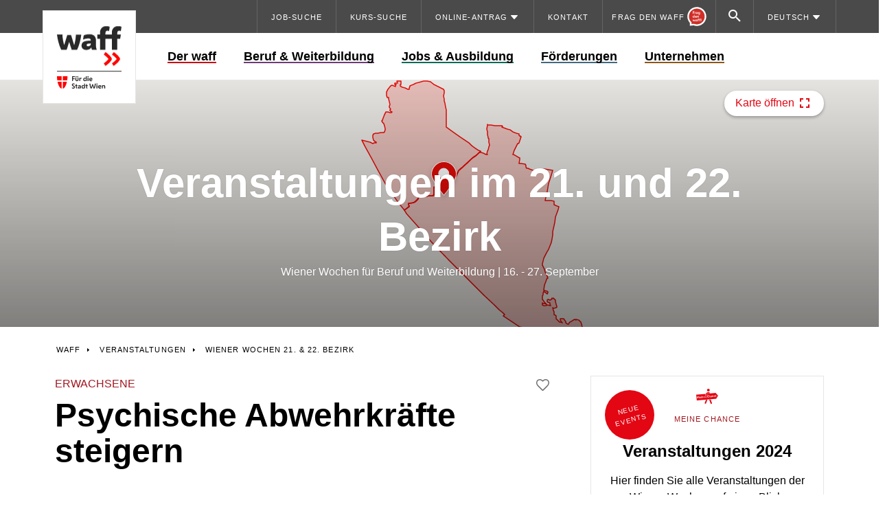

--- FILE ---
content_type: text/html; charset=UTF-8
request_url: https://www.waff.at/e/psychische-abwehrkraefte-steigern-wiener-wochen-2024-september/
body_size: 31766
content:
<!DOCTYPE html>
<html lang="de" class="no-js no-touch">

<head>
	<meta charset="UTF-8" />
		<meta name="viewport" content="width=device-width, initial-scale=1" />

	<!--

 __|  \ |     __|   \   _ \ _ \  __|    https://www.engarde.net
 _|     |    (_ |  _ \    / |  | _|     studio@engarde.net
___|_|\_|   \___|_/  _\_|_\___/ ___|    +43 316 77 34 36
  EN GARDE Interdisciplinary GmbH
       === THRU THE HEART ===

-->

	<meta name="wpen-backend-json" id="wpen-backend-json"
		content="{&quot;base_url&quot;:&quot;https:\/\/www.waff.at&quot;,&quot;privacy_notification_bar_url&quot;:&quot;https:\/\/www.waff.at?action=privacy_notification_html&quot;,&quot;template_url&quot;:&quot;https:\/\/www.waff.at\/wp-content\/themes\/waff&quot;,&quot;asset_url&quot;:&quot;https:\/\/www.waff.at\/wp-content\/themes\/waff\/assets\/dist\/&quot;,&quot;asset_url_scripts&quot;:&quot;https:\/\/www.waff.at\/wp-content\/themes\/waff\/assets\/dist\/scripts&quot;,&quot;current_url&quot;:&quot;https:\/\/www.waff.at\/e\/psychische-abwehrkraefte-steigern-wiener-wochen-2024-september\/&quot;,&quot;page_number&quot;:1,&quot;needs_paging&quot;:false,&quot;is_frontend&quot;:true,&quot;is_posts_page&quot;:false,&quot;autocomplete_events_url&quot;:&quot;https:\/\/www.waff.at\/wp-json\/waff\/events&quot;,&quot;autocomplete_courses_url&quot;:&quot;https:\/\/www.waff.at\/wp-json\/waff\/courses&quot;,&quot;translationStrings&quot;:{&quot;lightbox_error&quot;:&quot;Der angeforderte Inhalt kann nicht geladen werden.&lt;br\/&gt;Bitte versuch es sp\u00e4ter wieder.&quot;,&quot;lightbox_close&quot;:&quot;Schlie\u00dfen&quot;,&quot;lightbox_next&quot;:&quot;Weiter&quot;,&quot;lightbox_prev&quot;:&quot;Zur\u00fcck&quot;,&quot;course_application_error_main_residence&quot;:&quot;Sie m\u00fcssen in Wien Ihren Hauptwohnsitz haben.&quot;,&quot;course_application_error_age&quot;:&quot;Sie m\u00fcssen mindestens 18 Jahre alt sein.&quot;,&quot;course_application_error_school_level&quot;:&quot;Ihr Schulniveau ist nicht hoch genug.&quot;,&quot;course_application_error_german_level&quot;:&quot;Ihre Deutschkenntnisse sollten mindestens auf B2-Niveau liegen.&quot;,&quot;course_application_error_ams&quot;:&quot;Sie m\u00fcssen bei der AMS registriert sein.&quot;,&quot;course_application_error_working_permit&quot;:&quot;Sie ben\u00f6tigen eine Arbeitserlaubnis.&quot;},&quot;google_sensor&quot;:false,&quot;google_apikey&quot;:&quot;AIzaSyDOMWEjadl8C_1ehgTnexNv5DGG65lqbqE&quot;,&quot;languageData&quot;:{&quot;current&quot;:{&quot;slug&quot;:&quot;de&quot;,&quot;locale&quot;:&quot;de-DE&quot;,&quot;name&quot;:&quot;Deutsch&quot;,&quot;url&quot;:&quot;https:\/\/www.waff.at\/e\/psychische-abwehrkraefte-steigern-wiener-wochen-2024-september\/&quot;,&quot;flag&quot;:&quot;https:\/\/www.waff.at\/wp-content\/plugins\/polylang-pro\/vendor\/wpsyntex\/polylang\/flags\/at.png&quot;,&quot;is_current&quot;:true,&quot;is_empty&quot;:false}}}" />
	<link rel="preload" as="font"
		href="https://www.waff.at/wp-content/themes/waff/assets/dist/fonts/icons.woff2?v=59006"
		type="font/woff2" crossorigin="anonymous">

	<meta name='robots' content='index, follow, max-image-preview:large, max-snippet:-1, max-video-preview:-1' />
	<style>img:is([sizes="auto" i], [sizes^="auto," i]) { contain-intrinsic-size: 3000px 1500px }</style>
	
	<!-- This site is optimized with the Yoast SEO plugin v26.4 - https://yoast.com/wordpress/plugins/seo/ -->
	<title>Psychische Abwehrkräfte steigern - WAFF</title>
	<meta name="description" content="26.09.2024, 16:30-18:30, VHS Donaustadt - Eine Veranstaltung der Wiener Wochen für Beruf und Weiterbildung im 21. &amp; 22. Bezirk" />
	<link rel="canonical" href="https://www.waff.at/e/psychische-abwehrkraefte-steigern-wiener-wochen-2024-september/" />
	<meta property="og:locale" content="de_DE" />
	<meta property="og:type" content="article" />
	<meta property="og:title" content="Psychische Abwehrkräfte steigern - WAFF" />
	<meta property="og:description" content="26.09.2024, 16:30-18:30, VHS Donaustadt - Eine Veranstaltung der Wiener Wochen für Beruf und Weiterbildung im 21. &amp; 22. Bezirk" />
	<meta property="og:url" content="https://www.waff.at/e/psychische-abwehrkraefte-steigern-wiener-wochen-2024-september/" />
	<meta property="og:site_name" content="WAFF" />
	<meta property="article:modified_time" content="2024-07-29T08:23:32+00:00" />
	<meta property="og:image" content="https://www.waff.at/wp-content/uploads/2023/01/waff_wwbw_2023_webheader_2zu1__1210_1220-scaled.jpg" />
	<meta property="og:image:width" content="2560" />
	<meta property="og:image:height" content="1280" />
	<meta property="og:image:type" content="image/jpeg" />
	<meta name="twitter:card" content="summary_large_image" />
	<script type="application/ld+json" class="yoast-schema-graph">{"@context":"https://schema.org","@graph":[{"@type":"WebPage","@id":"https://www.waff.at/e/psychische-abwehrkraefte-steigern-wiener-wochen-2024-september/","url":"https://www.waff.at/e/psychische-abwehrkraefte-steigern-wiener-wochen-2024-september/","name":"Psychische Abwehrkräfte steigern - WAFF","isPartOf":{"@id":"https://www.waff.at/#website"},"datePublished":"2024-07-23T11:43:54+00:00","dateModified":"2024-07-29T08:23:32+00:00","description":"26.09.2024, 16:30-18:30, VHS Donaustadt - Eine Veranstaltung der Wiener Wochen für Beruf und Weiterbildung im 21. & 22. Bezirk","breadcrumb":{"@id":"https://www.waff.at/e/psychische-abwehrkraefte-steigern-wiener-wochen-2024-september/#breadcrumb"},"inLanguage":"de","potentialAction":[{"@type":"ReadAction","target":["https://www.waff.at/e/psychische-abwehrkraefte-steigern-wiener-wochen-2024-september/"]}]},{"@type":"BreadcrumbList","@id":"https://www.waff.at/e/psychische-abwehrkraefte-steigern-wiener-wochen-2024-september/#breadcrumb","itemListElement":[{"@type":"ListItem","position":1,"name":"Startseite","item":"https://www.waff.at/"},{"@type":"ListItem","position":2,"name":"Psychische Abwehrkräfte steigern"}]},{"@type":"WebSite","@id":"https://www.waff.at/#website","url":"https://www.waff.at/","name":"WAFF","description":"Wiener ArbeitnehmerInnen Förderungsfond","publisher":{"@id":"https://www.waff.at/#organization"},"potentialAction":[{"@type":"SearchAction","target":{"@type":"EntryPoint","urlTemplate":"https://www.waff.at/?s={search_term_string}"},"query-input":{"@type":"PropertyValueSpecification","valueRequired":true,"valueName":"search_term_string"}}],"inLanguage":"de"},{"@type":"Organization","@id":"https://www.waff.at/#organization","name":"WAFF","url":"https://www.waff.at/","logo":{"@type":"ImageObject","inLanguage":"de","@id":"https://www.waff.at/#/schema/logo/image/","url":"https://www.waff.at/wp-content/uploads/2023/04/waff-logo.svg","contentUrl":"https://www.waff.at/wp-content/uploads/2023/04/waff-logo.svg","width":186,"height":61,"caption":"WAFF"},"image":{"@id":"https://www.waff.at/#/schema/logo/image/"}}]}</script>
	<!-- / Yoast SEO plugin. -->


<link href='//jobs.waff.at' rel='preconnect' />
<style id='classic-theme-styles-inline-css' type='text/css'>
/*! This file is auto-generated */
.wp-block-button__link{color:#fff;background-color:#32373c;border-radius:9999px;box-shadow:none;text-decoration:none;padding:calc(.667em + 2px) calc(1.333em + 2px);font-size:1.125em}.wp-block-file__button{background:#32373c;color:#fff;text-decoration:none}
</style>
<link rel='stylesheet' id='borlabs-cookie-css' href='https://www.waff.at/wp-content/cache/borlabs-cookie/borlabs-cookie_1_de.css?ver=2.3.5-6' type='text/css' media='all' />
<link rel='stylesheet' id='style-css' href='https://www.waff.at/wp-content/themes/waff/assets/dist/styles/style.css?ver=534d4d631b7f6018680b39218f8fe5c4' type='text/css' media='all' />
<script type="text/javascript" src="https://www.waff.at/wp-includes/js/jquery/jquery.min.js?ver=3.7.1" id="jquery-core-js"></script>
<script type="text/javascript" src="https://www.waff.at/wp-includes/js/jquery/jquery-migrate.min.js?ver=3.4.1" id="jquery-migrate-js"></script>
<script type="text/javascript" id="file_uploads_nfpluginsettings-js-extra">
/* <![CDATA[ */
var params = {"clearLogRestUrl":"https:\/\/www.waff.at\/wp-json\/nf-file-uploads\/debug-log\/delete-all","clearLogButtonId":"file_uploads_clear_debug_logger","downloadLogRestUrl":"https:\/\/www.waff.at\/wp-json\/nf-file-uploads\/debug-log\/get-all","downloadLogButtonId":"file_uploads_download_debug_logger"};
/* ]]> */
</script>
<script type="text/javascript" src="https://www.waff.at/wp-content/plugins/ninja-forms-uploads/assets/js/nfpluginsettings.js?ver=3.3.21" id="file_uploads_nfpluginsettings-js"></script>
<link rel="alternate" title="oEmbed (JSON)" type="application/json+oembed" href="https://www.waff.at/wp-json/oembed/1.0/embed?url=https%3A%2F%2Fwww.waff.at%2Fe%2Fpsychische-abwehrkraefte-steigern-wiener-wochen-2024-september%2F&#038;lang=de" />
<link rel="alternate" title="oEmbed (XML)" type="text/xml+oembed" href="https://www.waff.at/wp-json/oembed/1.0/embed?url=https%3A%2F%2Fwww.waff.at%2Fe%2Fpsychische-abwehrkraefte-steigern-wiener-wochen-2024-september%2F&#038;format=xml&#038;lang=de" />
<!-- Matomo --><script type="text/javascript">
/* <![CDATA[ */
(function () {
function initTracking() {
var _paq = window._paq = window._paq || [];
if (!window._paq.find || !window._paq.find(function (m) { return m[0] === "disableCookies"; })) {
	window._paq.push(["disableCookies"]);
}
_paq.push(['enableJSErrorTracking']);
_paq.push(["setCookieDomain", "*.www.waff.at"]);
_paq.push(["setDomains", ["*.www.waff.at"]]);_paq.push(['trackPageView']);_paq.push(['enableLinkTracking']);_paq.push(['alwaysUseSendBeacon']);_paq.push(['setTrackerUrl', "\/\/www.waff.at\/wp-content\/plugins\/matomo\/app\/matomo.php"]);_paq.push(['setSiteId', '2']);var d=document, g=d.createElement('script'), s=d.getElementsByTagName('script')[0];
g.type='text/javascript'; g.async=true; g.src="\/\/www.waff.at\/wp-content\/uploads\/matomo\/matomo.js"; s.parentNode.insertBefore(g,s);
}
if (document.prerendering) {
	document.addEventListener('prerenderingchange', initTracking, {once: true});
} else {
	initTracking();
}
})();
/* ]]> */
</script>
<!-- End Matomo Code --><meta name="generator" content="Elementor 3.27.7; features: e_font_icon_svg, additional_custom_breakpoints; settings: css_print_method-external, google_font-enabled, font_display-auto">
<meta name="application-name" content="WAFF" />
		<script>
			var waff = {
				favoriteEventsAjaxBaseUrl: 'https://www.waff.at/wp-json/en-route/favorite-events',
				ajaxUrl: 'https://www.waff.at/wp-admin/admin-ajax.php'
			}
		</script>
		<script defer>
document.addEventListener("DOMContentLoaded", function () {

if (document.body.classList.contains('elementor-page')) {
  return;
}

// FACT.AI default script
d=document.createElement('div');d.id='fact-advisor';d. className='fa1-from-top';document.querySelector("body").prepend(d);
window.fa1=window.fa1||function(){(window.fa1.q=window.fa1.q||[]).push(arguments)};window.fa1.adId='6284e8510cb6c90f8b6361ca';
window.fa1.ref = document.referrer;window.fa1.href = window.location.href;
x=function (f,a){c=f.createElement('script');c.src=a;c.async=1;f.querySelector("head").appendChild(c);}
f=document;a="https://advisor.factai.com/";b="-advisor.js";x(f,a+"polyfills"+b);x(f,a+"main"+b);
l=f.createElement('link');l.href=a+"styles.css";l.rel="stylesheet";f.querySelector("head").appendChild(l);

  function openFactAI(event, element) {
    fa1.show(element ?? document.body);
    event?.preventDefault();
  }

  if (
    window.location.hash == "#frag-den-waff" ||
    window.location.hash == "#fdw"
  ) {
    window.setTimeout(function () {
      openFactAI();
    }, 1000);
  }

  addEventListener("hashchange", (event) => {
    const hash = window.location.hash;
    if (
      window.location.hash == "#frag-den-waff" ||
      window.location.hash == "#fdw"
    ) {
      openFactAI(event, document.body);
    }
  });

  function trackEvent(action, name, value) {
    _paq && _paq.push(["trackEvent", "frag_den_waff", action, name, value]);
    console.debug(
      `_paq.push(['trackEvent', 'frag_den_waff', '${action}', '${name}', '${value}'])`
    );
  }

  let factConsultantMenuButton = document.querySelector(
    ".en-menu__item--online-consultant > a"
  );
  let factConsultantMenuButtonMobile = document.querySelector(
    "a.en-header__control.en-header__control--online-consultant"
  );
  if (factConsultantMenuButton) {
    factConsultantMenuButton &&
      factConsultantMenuButton.addEventListener("click", function (evt) {
        openFactAI(evt, factConsultantMenuButton);
      });
    factConsultantMenuButton &&
      factConsultantMenuButton.addEventListener("click", () => {
        trackEvent("fdw_open_widget", "fdw_navigation_desktop");
        trackEvent(
          "fdw_open_path",
          "fdw_path:" + location.pathname
        );
      });

    factConsultantMenuButtonMobile &&
      factConsultantMenuButtonMobile.addEventListener("click", function (evt) {
        openFactAI(evt, factConsultantMenuButton);
      });
    factConsultantMenuButtonMobile &&
      factConsultantMenuButtonMobile.addEventListener("click", () => {
        trackEvent("fdw_open_widget", "fdw_navigation_mobile");
        trackEvent(
          "fdw_open_path",
          "fdw_path:" + location.pathname
        );
      });

    window.setTimeout(() => {
      let countBubble = factConsultantMenuButton?.querySelector(
        ".en-online-consultant-count__count"
      );
      let countBubbleMobile = factConsultantMenuButtonMobile?.querySelector(
        ".en-header__control--online-consultant-count"
      );

      console.log("fa1.nrOfResults:", fa1.nrOfResults);
      if (fa1.nrOfResults >= 0 && countBubble) {
        countBubble.textContent = fa1.nrOfResults;
        countBubbleMobile.textContent = fa1.nrOfResults;
        factConsultantMenuButton.parentNode.classList.add(
          "en-menu__item--current"
        );
        // console.log("added count = " + fa1.nrOfResults + " to ", countBubble);
      }
    }, 500);
    // console.log("added click listener to menu item");
  }

  // QuickLinks on Startpage
  const quickLink = document.querySelector(
    ".en-mdl-quicklinks__item--frag-den-waff-person-bubble > a"
  );
  if (quickLink) {
    quickLink.addEventListener("click", function (evt) {
      // console.log("show online consultant");
      trackEvent("fdw_open_widget", "fdw_quicklinks");
      trackEvent(
        "fdw_open_path",
        "fdw_path:" + location.pathname,
        "fdw_quicklinks"
      );
      trackEvent("fdw_open_question", "fdw_q:quicklink");
      fa1.show(this);
      evt.preventDefault();
    });



  }

  const headerLink = document.querySelector(
    '.en-mdl-stage__online-consultant a[href^="javascript:fa1"]'
  );
  if (headerLink) {
    headerLink.addEventListener("click", function (evt) {
      console.debug("show online consultant - header");
      trackEvent("fdw_open_widget", "fdw_header");
      trackEvent(
        "fdw_open_path",
        "fdw_path:" + location.pathname,
        "fdw_header"
      );
      trackEvent("fdw_open_question", "fdw_q:" + evt.target?.textContent);
      openFactAI(evt, this);
      console.debug("DONE: show online consultant - header");
    });
    console.debug("added click listener to headerLink");
  }

  const moduleLinks = document.querySelectorAll(
    '.en-content__article section.en-mdl-online_consultant_teaser a[href^="javascript:fa1"]'
  );
  if (moduleLinks) {
    moduleLinks.forEach((moduleLink) => {
      moduleLink.addEventListener("click", function (evt) {
        // console.log("show online consultant - module");
        trackEvent("fdw_open_widget", "fdw_module");
        trackEvent(
          "fdw_open_path",
          "fdw_path:" + location.pathname
        );
        trackEvent("fdw_open_question", "fdw_q:" + evt.target?.textContent);
        openFactAI(evt, this);
      });
    });
    // console.log("added click listener to moduleLinks");
  }

  window.factAdvisorWrapper = document.getElementById("fact-advisor");
  if (!factAdvisorWrapper) {
    console.debug(
      "WARNING: #fact-advisor didn't exist yet. Please check Options > Advanced"
    );
    // create <div id="fact-advisor" class="fa1-from-top"></div>
    factAdvisorWrapper.createElement("div");
    factAdvisorWrapper.setAttribute("id", "fact-advisor");
    factAdvisorWrapper.classList.add("fa1-from-top");
    document.body.appendChild(factAdvisorWrapper);
  }
}); // DOMContentLoaded

</script>
<script defer>
document.addEventListener('DOMContentLoaded', function() {

  // MATOMO tracking for chatbot

  function trackEvent(action, name) {
    _paq && _paq.push(["trackEvent", "chatbot", action, name]);
    console.debug(
      `_paq.push(['trackEvent', 'chatbot', '${action}', '${name}'])`
    );
  }

    // Select all the links with the specified CSS path
    const chatbotStageLinks = document.querySelectorAll('.en-mdl-stage__online-consultant .en-mdl-online_consultant_teaser--waff_chatbot a.en-online_consultant_teaser__link-text');
    const chatbotContentLinks = document.querySelectorAll('.en-content__article .en-mdl-online_consultant_teaser--waff_chatbot a.en-online_consultant_teaser__link-text');
    const chatbotStageForm = document.querySelector('.en-mdl-stage__online-consultant .en-mdl-online_consultant_teaser--waff_chatbot form');
    const chatbotContentForm = document.querySelector('.en-content__article .en-mdl-online_consultant_teaser--waff_chatbot form');
    const chatbotStageFormInput = document.querySelector('.en-mdl-stage__online-consultant .en-mdl-online_consultant_teaser--waff_chatbot input[type=search]');
    const chatbotContentFormInput = document.querySelector('.en-content__article .en-mdl-online_consultant_teaser--waff_chatbot input[type=search]');

    chatbotStageLinks.forEach(function(link) {
      link.addEventListener('click', function(event) {
        trackEvent('chatbot_header_question_link', link.textContent);
      });
    });
    chatbotContentLinks.forEach(function(link) {
      link.addEventListener('click', function(event) {
        trackEvent('chatbot_module_question_link', link.textContent);
      });
    });
    chatbotStageForm && chatbotStageForm.addEventListener('submit', function(event) {
      trackEvent('chatbot_header_form', 'Chatbot Widget Submit Button');
    });
    chatbotContentForm && chatbotContentForm.addEventListener('submit', function(event) {
      trackEvent('chatbot_module_form', 'Chatbot Widget Submit Button');
    });
    chatbotStageFormInput && chatbotStageFormInput.addEventListener('click', function(event) {
      trackEvent('chatbot_header_form_input', 'Chatbot Widget Fake Input');
    });
    chatbotContentFormInput && chatbotContentFormInput.addEventListener('click', function(event) {
      trackEvent('chatbot_module_form_input', 'Chatbot Widget Submit Fake Input');
    });

});
</script>
 

<!-- Matomo Tag Manager -->
<script>
var _mtm = window._mtm = window._mtm || [];
_mtm.push({'mtm.startTime': (new Date().getTime()), 'event': 'mtm.Start'});
var d=document, g=d.createElement('script'), s=d.getElementsByTagName('script')[0];
g.async=true; g.src='https://www.waff.at/wp-content/plugins/matomo/app/../../../uploads/matomo/container_rPN955V1.js'; s.parentNode.insertBefore(g,s);
</script>
<!-- End Matomo Tag Manager -->
<!-- Siteimprove -->
<script async src="https://siteimproveanalytics.com/js/siteanalyze_6026827.js"></script>
<!-- End Siteimprove -->
<script>
window.COOKIE_DOMAIN = '.waff.at';
window.borlabsDialog = document.cookie.indexOf("borlabs-dialog") != -1;
window.borlabsCookie = document.cookie.indexOf("borlabs-cookie") != -1;
if (!borlabsDialog) {
	document.cookie = "borlabs-dialog="+(new Date().getTime()+Math.random())+";domain="+COOKIE_DOMAIN+";path=/;";
}	
</script>
			<style>
				.e-con.e-parent:nth-of-type(n+4):not(.e-lazyloaded):not(.e-no-lazyload),
				.e-con.e-parent:nth-of-type(n+4):not(.e-lazyloaded):not(.e-no-lazyload) * {
					background-image: none !important;
				}
				@media screen and (max-height: 1024px) {
					.e-con.e-parent:nth-of-type(n+3):not(.e-lazyloaded):not(.e-no-lazyload),
					.e-con.e-parent:nth-of-type(n+3):not(.e-lazyloaded):not(.e-no-lazyload) * {
						background-image: none !important;
					}
				}
				@media screen and (max-height: 640px) {
					.e-con.e-parent:nth-of-type(n+2):not(.e-lazyloaded):not(.e-no-lazyload),
					.e-con.e-parent:nth-of-type(n+2):not(.e-lazyloaded):not(.e-no-lazyload) * {
						background-image: none !important;
					}
				}
			</style>
			
<meta name="format-detection" content="telephone=no" />
<link rel="icon" sizes="16x16" href="https://www.waff.at/wp-content/themes/waff/assets/dist/images/favicons/favicon-16x16.png?v=534d4d631b7f6018680b39218f8fe5c4" type="image/png" />
<link rel="icon" sizes="32x32" href="https://www.waff.at/wp-content/themes/waff/assets/dist/images/favicons/favicon-32x32.png?v=534d4d631b7f6018680b39218f8fe5c4" type="image/png" />
<link rel="icon" sizes="96x96" href="https://www.waff.at/wp-content/themes/waff/assets/dist/images/favicons/favicon-96x96.png?v=534d4d631b7f6018680b39218f8fe5c4" type="image/png" />
<link rel="icon" sizes="144x144" href="https://www.waff.at/wp-content/themes/waff/assets/dist/images/favicons/favicon-144x144.png?v=534d4d631b7f6018680b39218f8fe5c4" type="image/png" />
<link rel="apple-touch-icon" href="https://www.waff.at/wp-content/themes/waff/assets/dist/images/favicons/apple-icon.png?v=534d4d631b7f6018680b39218f8fe5c4" />
<link rel="apple-touch-icon" sizes="180x180" href="https://www.waff.at/wp-content/themes/waff/assets/dist/images/favicons/apple-touch-icon-180x180.png?v=534d4d631b7f6018680b39218f8fe5c4" />
<link rel="manifest" href="https://www.waff.at/wp-content/themes/waff/assets/dist/images/favicons/manifest.json?v=534d4d631b7f6018680b39218f8fe5c4" />
<link rel="mask-icon" color="#3fa5c6" href="https://www.waff.at/wp-content/themes/waff/assets/dist/images/favicons/safari-pinned-tab.svg?v=534d4d631b7f6018680b39218f8fe5c4" />
<meta name="theme-color" content="#ffffff" />

<link rel="icon" href="https://www.waff.at/wp-content/uploads/2021/06/favicon-96x96-1-96x93.png" sizes="32x32" />
<link rel="icon" href="https://www.waff.at/wp-content/uploads/2021/06/favicon-96x96-1.png" sizes="192x192" />
<link rel="apple-touch-icon" href="https://www.waff.at/wp-content/uploads/2021/06/favicon-96x96-1.png" />
<meta name="msapplication-TileImage" content="https://www.waff.at/wp-content/uploads/2021/06/favicon-96x96-1.png" />
		<style type="text/css" id="wp-custom-css">
			.en-visible {
    visibility: visible
}

.en-invisible {
    visibility: hidden
}

.en-collapse {
    visibility: collapse
}

@media print,screen and (min-width: 40rem) {
    .en-visible--sm {
        visibility:visible
    }

    .en-invisible--sm {
        visibility: hidden
    }

    .en-collapse--sm {
        visibility: collapse
    }
}

@media print,screen and (min-width: 62.5rem) {
    .en-visible--md {
        visibility:visible
    }

    .en-invisible--md {
        visibility: hidden
    }

    .en-collapse--md {
        visibility: collapse
    }
}

@media screen and (min-width: 80rem) {
    .en-visible--lg {
        visibility:visible
    }

    .en-invisible--lg {
        visibility: hidden
    }

    .en-collapse--lg {
        visibility: collapse
    }
}
body.elementor-template-canvas {
  flex-grow: 0;
}		</style>
		</head>

<body class="en-body en-event en-event--wiener-wochen-2024-21-22-bezirk  elementor-default elementor-kit-29735"  data-en-theme="red" data-en-template="main"><div id="fb-root"></div>

<nav id="menu-de-skiplinks" aria-label="Skip-Links" class="en-skiplinks"><a  href="#inhalt" class="en-skiplink"><span>Zum Hauptinhalt springen</span></a>
<a  href="#navigation" class="en-skiplink"><span>Zur Navigation springen</span></a>
</nav>
<header class="en-header">
	<div class="en-header__inner">

		<div class="en-header__top">
			<a href="https://www.waff.at/" class="en-logo en-logo--mobile en-header__logo-mobile"><span
					class="en-visually-hidden">WAFF</span></a>
			<div class="en-header__controls">
									<a class="en-header__control en-header__control--online-consultant"
						href="https://www.waff.at/online-berater/"
						aria-label="Online Consultant">
						<div class="en-header__control-inner">
							<div class="en-header__control--online-consultant">
								<svg width="96" height="97" viewBox="0 0 96 97" fill="none"
    xmlns="http://www.w3.org/2000/svg">
    <path d="M20.7474 77.6484C12.908 70.3964 8.00002 60.0214 8.00002 48.4998C8.00002 26.5746 25.7738 8.80078 47.699 8.80078C69.6243 8.80078 87.3981 26.5746 87.3981 48.4998C87.3981 70.425 69.6243 88.1988 47.699 88.1988C42.4247 88.1988 37.3907 87.1704 32.7865 85.3029L20.7474 86.3778V77.6484Z" fill="#D22D26"/>
    <path fill-rule="evenodd" clip-rule="evenodd" d="M32.7865 85.3029C37.3907 87.1704 42.4247 88.1988 47.699 88.1988C69.6243 88.1988 87.3981 70.425 87.3981 48.4998C87.3981 26.5746 69.6243 8.80078 47.699 8.80078C25.7738 8.80078 8.00002 26.5746 8.00002 48.4998C8.00002 60.0214 12.908 70.3964 20.7474 77.6484V86.3778L32.7865 85.3029ZM12.7474 80.9589C4.84506 72.4519 1.52588e-05 61.0368 1.52588e-05 48.4998C1.52588e-05 22.1563 21.3555 0.800781 47.699 0.800781C74.0426 0.800781 95.3981 22.1563 95.3981 48.4998C95.3981 74.8433 74.0426 96.1988 47.699 96.1988C42.0864 96.1988 36.6853 95.2262 31.6653 93.4349L12.7474 95.1238V80.9589Z" fill="white"/>
    <path d="M27.4338 35.6726V22.0438H35.6644V24.4063H30.0671V27.9141H34.4832V30.2406H30.0671V35.6746H27.4318L27.4338 35.6726Z" fill="white"/>
    <path d="M36.8453 35.6729V26.5319H39.154V28.1852H39.2635C39.4687 27.5797 39.7874 27.1156 40.2177 26.7949C40.6479 26.4742 41.1778 26.3128 41.8072 26.3128C42.1698 26.3128 42.4865 26.3845 42.7514 26.53V29.0736H42.6418C42.4845 28.9999 42.3092 28.9462 42.114 28.9103C41.9208 28.8745 41.7375 28.8565 41.5682 28.8565C40.877 28.8565 40.3412 29.0995 39.9607 29.5836C39.5783 30.0676 39.389 30.7289 39.389 31.5636V35.6709H36.8453V35.6729Z" fill="white"/>
    <path d="M46.6219 35.8181C45.7375 35.8181 45.0344 35.581 44.5145 35.109C43.9926 34.6369 43.7336 33.9755 43.7336 33.129C43.7336 32.2824 44.0364 31.5912 44.642 31.0932C45.2475 30.5972 46.0662 30.3004 47.096 30.2028L49.6397 29.9479V29.9299C49.6397 29.434 49.5043 29.0575 49.2314 28.8025C48.9585 28.5475 48.4585 28.4201 47.7314 28.4201C47.1857 28.4201 46.6319 28.4838 46.0682 28.6113C45.5045 28.7388 45.0543 28.8862 44.7137 29.0555H44.6041L44.9666 26.8923C45.3551 26.7349 45.8331 26.5994 46.4028 26.4839C46.9725 26.3684 47.5721 26.3106 48.2015 26.3106C49.57 26.3106 50.5759 26.6313 51.2173 27.2727C51.8587 27.9141 52.1814 28.8483 52.1814 30.0714V32.9796C52.1814 33.4517 52.2153 33.9178 52.281 34.3779C52.3467 34.8381 52.4603 35.2265 52.6176 35.5412V35.6687H50.2373C50.1636 35.4874 50.0979 35.2603 50.0381 34.9874C49.9763 34.7146 49.9405 34.4636 49.9285 34.2325H49.819C49.5879 34.6807 49.1895 35.0572 48.6198 35.3599C48.0501 35.6627 47.3848 35.8141 46.6219 35.8141V35.8181ZM46.3132 32.9477C46.3132 33.2146 46.4008 33.4377 46.5761 33.621C46.7514 33.8022 47.0402 33.8939 47.4386 33.8939C48.0681 33.8939 48.592 33.7086 49.0103 33.3401C49.4286 32.9716 49.6377 32.4836 49.6377 31.878V31.6609L47.7115 31.878C47.2275 31.9259 46.8729 32.0334 46.6478 32.1968C46.4227 32.3601 46.3112 32.6111 46.3112 32.9517L46.3132 32.9477Z" fill="white"/>
    <path d="M58.8143 40.4334C58.0753 40.4334 57.3881 40.3477 56.7527 40.1784C56.1173 40.0091 55.6053 39.784 55.2169 39.5051L55.6352 37.3977H55.7448C56.0953 37.6526 56.5077 37.8479 56.9798 37.9873C57.4519 38.1267 57.9478 38.1964 58.4697 38.1964C59.4019 38.1964 60.123 37.9395 60.633 37.4236C61.1409 36.9077 61.3959 36.1726 61.3959 35.2165V34.2903H61.2684C61.0015 34.7265 60.615 35.0651 60.1051 35.3081C59.5972 35.5512 59.0334 35.6707 58.4159 35.6707C57.6032 35.6707 56.8921 35.4775 56.2806 35.089C55.6691 34.7006 55.193 34.1528 54.8544 33.4437C54.5157 32.7346 54.3464 31.9139 54.3464 30.9817C54.3464 30.0495 54.5157 29.2308 54.8544 28.5276C55.193 27.8245 55.6691 27.2807 56.2806 26.8923C56.8921 26.5038 57.6032 26.3106 58.4159 26.3106C59.0952 26.3106 59.7127 26.454 60.2684 26.7369C60.8262 27.0217 61.2246 27.4121 61.4676 27.9081H61.5771C61.601 27.703 61.6429 27.4619 61.7046 27.191C61.7644 26.9181 61.8321 26.697 61.9038 26.5277H64.3758V26.6373C64.2184 26.952 64.1069 27.3424 64.0392 27.8085C63.9734 28.2746 63.9396 28.7447 63.9396 29.2168V35.1767C63.9396 36.836 63.4914 38.1267 62.595 39.047C61.6986 39.9673 60.4377 40.4274 58.8163 40.4274L58.8143 40.4334ZM59.2147 33.4915C59.9059 33.4915 60.4597 33.2624 60.878 32.8003C61.2963 32.3402 61.5054 31.7346 61.5054 30.9837C61.5054 30.2327 61.2963 29.6292 60.878 29.175C60.4597 28.7208 59.9059 28.4938 59.2147 28.4938C58.5235 28.4938 57.9538 28.7189 57.5435 29.167C57.1311 29.6152 56.926 30.2267 56.926 31.0016C56.926 31.7765 57.1311 32.3701 57.5435 32.8182C57.9558 33.2664 58.5116 33.4915 59.2147 33.4915Z" fill="white"/>
    <path d="M33.8475 54.3928V53.0124H33.738C33.4711 53.5084 33.0747 53.9008 32.5468 54.1837C32.0189 54.4685 31.4233 54.61 30.7561 54.61C29.9433 54.61 29.2362 54.4108 28.6307 54.0104C28.0251 53.61 27.553 53.0503 27.2124 52.3292C26.8738 51.6081 26.7045 50.7695 26.7045 49.8134C26.7045 48.8573 26.8698 48.0207 27.2044 47.3056C27.5371 46.5905 28.0092 46.0327 28.6227 45.6343C29.2342 45.2339 29.9453 45.0348 30.758 45.0348C31.3755 45.0348 31.9393 45.1583 32.4472 45.4072C32.9551 45.6562 33.3436 45.9909 33.6105 46.4152H33.738V40.2183H36.2817V54.3908H33.8475V54.3928ZM31.5588 52.4129C32.25 52.4129 32.8038 52.1738 33.2221 51.6958C33.6404 51.2177 33.8495 50.5902 33.8495 49.8154C33.8495 49.0405 33.6404 48.4011 33.2221 47.935C32.8038 47.4689 32.25 47.2358 31.5588 47.2358C30.8676 47.2358 30.3019 47.4669 29.8955 47.927C29.4892 48.3872 29.286 49.0226 29.286 49.8353C29.286 50.648 29.4892 51.2496 29.8955 51.7157C30.3019 52.1818 30.8556 52.4149 31.5588 52.4149V52.4129Z" fill="white"/>
    <path d="M43.315 54.6095C42.321 54.6095 41.4645 54.4162 40.7434 54.0278C40.0224 53.6394 39.4686 53.0896 39.0802 52.3745C38.6918 51.6594 38.4985 50.8248 38.4985 49.8667C38.4985 48.8608 38.7017 47.9983 39.1081 47.2772C39.5144 46.5561 40.0742 46.0023 40.7893 45.6139C41.5044 45.2255 42.3151 45.0323 43.2234 45.0323C44.5679 45.0323 45.6157 45.4446 46.3667 46.2673C47.1176 47.0919 47.4941 48.2293 47.4941 49.6834V50.2471L41.2076 50.9563C41.3769 51.514 41.6796 51.9064 42.1159 52.1375C42.5521 52.3685 43.0859 52.4821 43.7154 52.4821C44.309 52.4821 44.9026 52.4024 45.4962 52.245C46.0898 52.0877 46.538 51.9124 46.8407 51.7172H46.9682L46.6057 53.8983C46.2671 54.0796 45.793 54.2429 45.1874 54.3884C44.5819 54.5338 43.9584 54.6055 43.315 54.6055V54.6095ZM43.1696 47.068C42.5999 47.068 42.1298 47.2413 41.7613 47.5859C41.3908 47.9305 41.1637 48.4484 41.0801 49.1396L44.9683 48.7034C44.8827 48.1337 44.6835 47.7194 44.3687 47.4584C44.054 47.1975 43.6536 47.068 43.1696 47.068V47.068Z" fill="white"/>
    <path d="M49.2571 54.3923V45.2514H51.5657V46.7951H51.6753C51.9044 46.2613 52.2848 45.835 52.8107 45.5143C53.3385 45.1936 53.9521 45.0323 54.6552 45.0323C55.7209 45.0323 56.5595 45.3868 57.171 46.096C57.7825 46.8051 58.0893 47.7891 58.0893 49.048V54.3904H55.5456V49.3747C55.5456 47.9445 54.958 47.2314 53.7827 47.2314C53.1891 47.2314 52.7111 47.4425 52.3466 47.8668C51.984 48.2911 51.8008 48.8548 51.8008 49.5559V54.3904H49.2571V54.3923Z" fill="white"/>
    <path d="M31.6484 73.1132H28.9772C28.5649 72.2408 28.1844 71.3026 27.8319 70.2967C27.4813 69.2907 27.1785 68.249 26.9235 67.1713C26.6686 66.0937 26.4694 65.028 26.324 63.9723H28.9035C28.9872 64.9782 29.1585 66.0618 29.4115 67.2251C29.6664 68.3884 29.9812 69.5397 30.3556 70.6771H30.4831L32.6464 64.1535H34.4092L36.5724 70.6771H36.682C37.0704 69.5377 37.3911 68.3864 37.6441 67.2251C37.8991 66.0618 38.0684 64.9782 38.152 63.9723H40.6957C40.4647 65.5598 40.1201 67.1554 39.6599 68.7609C39.1998 70.3664 38.648 71.8165 38.0066 73.1132H35.3713L33.5726 67.8984H33.463L31.6464 73.1132H31.6484Z" fill="white"/>
    <path d="M44.4964 73.2587C43.612 73.2587 42.9089 73.0217 42.389 72.5496C41.8671 72.0775 41.6082 71.4162 41.6082 70.5696C41.6082 69.7231 41.9109 69.0319 42.5165 68.5339C43.122 68.0379 43.9407 67.7411 44.9705 67.6435L47.5142 67.3885V67.3706C47.5142 66.8746 47.3788 66.4981 47.1059 66.2432C46.833 65.9882 46.333 65.8607 45.606 65.8607C45.0602 65.8607 44.5064 65.9244 43.9427 66.0519C43.379 66.1794 42.9288 66.3268 42.5882 66.4961H42.4786L42.8412 64.3329C43.2296 64.1755 43.7076 64.0401 44.2773 63.9245C44.847 63.809 45.4466 63.7513 46.076 63.7513C47.4445 63.7513 48.4504 64.0719 49.0918 64.7133C49.7332 65.3548 50.0539 66.289 50.0539 67.512V70.4202C50.0539 70.8923 50.0878 71.3584 50.1535 71.8186C50.2193 72.2787 50.3328 72.6671 50.4902 72.9818V73.1093H48.1098C48.0381 72.9281 47.9704 72.701 47.9106 72.4281C47.8489 72.1552 47.813 71.9042 47.8011 71.6731H47.6915C47.4604 72.1213 47.0621 72.4978 46.4924 72.8006C45.9227 73.1034 45.2574 73.2547 44.4945 73.2547L44.4964 73.2587ZM44.1877 70.3884C44.1877 70.6553 44.2753 70.8784 44.4506 71.0616C44.6259 71.2429 44.9148 71.3345 45.3131 71.3345C45.9426 71.3345 46.4665 71.1493 46.8848 70.7808C47.3031 70.4123 47.5122 69.9242 47.5122 69.3187V69.1016L45.586 69.3187C45.102 69.3665 44.7474 69.4741 44.5223 69.6374C44.2973 69.8007 44.1857 70.0517 44.1857 70.3923L44.1877 70.3884Z" fill="white"/>
    <path d="M53.436 73.1129V66.0993H51.691V63.9739H53.436V62.6114C53.436 61.3525 53.7666 60.3944 54.426 59.741C55.0853 59.0877 55.9259 58.759 56.9418 58.759C57.3421 58.759 57.6967 58.7949 58.0055 58.8686C58.3142 58.9403 58.5831 59.0259 58.8142 59.1235L58.4696 61.1951H58.36C58.0692 61.0378 57.7485 60.9581 57.3979 60.9581C56.9617 60.9581 56.6171 61.1035 56.3621 61.3943C56.1071 61.6852 55.9797 62.1214 55.9797 62.703V63.9759H58.36L57.9955 66.1013H55.9797V73.1148H53.436V73.1129Z" fill="white"/>
    <path d="M61.1233 73.1129V66.0993H59.3784V63.9739H61.1233V62.6114C61.1233 61.3525 61.454 60.3944 62.1133 59.741C62.7727 59.0877 63.6133 58.759 64.6291 58.759C65.0295 58.759 65.3841 58.7949 65.6928 58.8686C66.0016 58.9403 66.2705 59.0259 66.5016 59.1235L66.1569 61.1951H66.0474C65.7566 61.0378 65.4359 60.9581 65.0853 60.9581C64.6491 60.9581 64.3045 61.1035 64.0495 61.3943C63.7945 61.6852 63.667 62.1214 63.667 62.703V63.9759H66.0474L65.6829 66.1013H63.667V73.1148H61.1233V73.1129Z" fill="white"/>
    <path d="M69.2618 73.2945C68.7399 73.2945 68.3256 73.1312 68.0169 72.8045C67.7081 72.4778 67.5527 72.0775 67.5527 71.6054C67.5527 71.1333 67.7081 70.7329 68.0169 70.4062C68.3256 70.0796 68.7399 69.9162 69.2618 69.9162C69.7837 69.9162 70.198 70.0796 70.5068 70.4062C70.8155 70.7329 70.9709 71.1333 70.9709 71.6054C70.9709 72.0775 70.8155 72.4778 70.5068 72.8045C70.198 73.1312 69.7837 73.2945 69.2618 73.2945ZM70.1881 68.8605H68.3356C68.2758 68.4243 68.218 67.8466 68.1623 67.1255C68.1085 66.4044 68.0647 65.6176 68.0348 64.7631C68.0049 63.9086 67.989 63.0879 67.989 62.3011V59.4845H70.5327V62.3011C70.5327 63.0879 70.5167 63.9086 70.4868 64.7631C70.457 65.6176 70.4131 66.4044 70.3594 67.1255C70.3056 67.8466 70.2478 68.4243 70.1861 68.8605H70.1881Z" fill="white"/>
</svg>
							</div>
						</div>
					</a>
														<button class="en-header__control en-header__toggle" data-en-cc-target=".en-body|&|.en-body"
						data-en-cc-class="en-has-flyout-open|en-is-active|en-has-search"
						data-en-cc-method="toggle|toggle|remove"
						aria-label="Menü">
						<span class="en-icon" aria-hidden="true" data-en-icon="menu"></span>
					</button>
								<button class="en-header__control en-header__search" data-en-search-trigger 					aria-label="Suche">
					<span class="en-icon" aria-hidden="true" data-en-icon="search"></span>
				</button>
			</div>
		</div>

					<div class="en-header__navigation">

									<div class="en-header__secondary">
						<div class="en-header__secondary-inner en-wrapper-limit en-wrapper-outer">

							<ul id="menu-de-sekundaermenue" class="en-menu en-menu--secondary"><li class="en-menu__submenu-cnt en-menu__submenu-cnt--type-top"><ul class="en-menu__submenu ">
<li class="en-menu__item"><a href="https://www.waff.at/job-suche/" class="en-menu__item-inner en-menu__item-inner--level-1 en-format-tiny-link"><span>Job-Suche</span></a>
</li><li class="en-menu__item"><a href="https://www.waff.at/kurssuche/" class="en-menu__item-inner en-menu__item-inner--level-1 en-format-tiny-link"><span>Kurs-Suche</span></a>
</li></ul></li><li class="en-menu__submenu-cnt en-menu__submenu-cnt--type-bottom"><ul class="en-menu__submenu ">
<li class="en-menu__item--online-antrag en-menu__item en-menu__item--has-children"><a href="#" class="en-menu__item-inner en-menu__item-inner--level-1 en-format-tiny-link"><span>Online-Antrag</span></a>
<ul class="en-menu__dropdown">
<li class="en-menu__item"><a title="Bildungskonto Online-Antrag" href="https://portal.waff.at/bzbwoa/#/start" class="en-menu__item-inner en-menu__item-inner--level-2 en-format-tiny-link"><span>Bildungskonto</span></a>
</li><li class="en-menu__item"><a target="_blank" href="https://stf-pflege.waff.at/" class="en-menu__item-inner en-menu__item-inner--level-2 en-format-tiny-link"><span>Pflege­­­ausbildungsprämie</span></a>
</li><li class="en-menu__item"><a href="https://stf-klima.waff.at/" class="en-menu__item-inner en-menu__item-inner--level-2 en-format-tiny-link"><span>Klimaschutz-Lehrausbildungs- prämie / Betriebe</span></a>
</li><li class="en-menu__item"><a target="_blank" href="https://stf-web.waff.at/" class="en-menu__item-inner en-menu__item-inner--level-2 en-format-tiny-link"><span>Innovation &#038; Beschäftigung</span></a>
</li></ul></li><li class="en-hidden en-menu__item--icon en-menu__item"><a title="Facebook" target="_blank" href="https://www.facebook.com/waff" class="en-menu__item-inner en-menu__item-inner--level-1 en-format-tiny-link"><span><span class="en-icon en-icon--sm" data-en-icon="social-facebook" aria-hidden="true"></span></span></a>
</li><li class="en-hidden en-menu__item--icon en-menu__item"><a title="YouTube" target="_blank" href="https://www.youtube.com/user/Testkanal83" class="en-menu__item-inner en-menu__item-inner--level-1 en-format-tiny-link"><span><span class="en-icon en-icon--sm" data-en-icon="social-youtube" aria-hidden="true"></span></span></a>
</li><li class="en-hidden en-menu__item--icon en-menu__item"><a title="Instagram" target="_blank" href="https://www.instagram.com/waff_wien/" class="en-menu__item-inner en-menu__item-inner--level-1 en-format-tiny-link"><span><span class="en-icon en-icon--sm" data-en-icon="social-instagram" aria-hidden="true"></span></span></a>
</li><li class="en-menu__item"><a href="https://www.waff.at/kontakt/" class="en-menu__item-inner en-menu__item-inner--level-1 en-format-tiny-link"><span>Kontakt</span></a>
</li><li aria-label="Online-Berater" class="en-menu__item--online-consultant en-menu__item--icon en-menu__item"><a href="#" class="en-menu__item-inner en-menu__item-inner--level-1 en-format-tiny-link"><span><span class="en-menu__item-text">Frag den WAFF</span>
					<div class="en-online-consultant-count"><svg width="96" height="97" viewBox="0 0 96 97" fill="none"
    xmlns="http://www.w3.org/2000/svg">
    <path d="M20.7474 77.6484C12.908 70.3964 8.00002 60.0214 8.00002 48.4998C8.00002 26.5746 25.7738 8.80078 47.699 8.80078C69.6243 8.80078 87.3981 26.5746 87.3981 48.4998C87.3981 70.425 69.6243 88.1988 47.699 88.1988C42.4247 88.1988 37.3907 87.1704 32.7865 85.3029L20.7474 86.3778V77.6484Z" fill="#D22D26"/>
    <path fill-rule="evenodd" clip-rule="evenodd" d="M32.7865 85.3029C37.3907 87.1704 42.4247 88.1988 47.699 88.1988C69.6243 88.1988 87.3981 70.425 87.3981 48.4998C87.3981 26.5746 69.6243 8.80078 47.699 8.80078C25.7738 8.80078 8.00002 26.5746 8.00002 48.4998C8.00002 60.0214 12.908 70.3964 20.7474 77.6484V86.3778L32.7865 85.3029ZM12.7474 80.9589C4.84506 72.4519 1.52588e-05 61.0368 1.52588e-05 48.4998C1.52588e-05 22.1563 21.3555 0.800781 47.699 0.800781C74.0426 0.800781 95.3981 22.1563 95.3981 48.4998C95.3981 74.8433 74.0426 96.1988 47.699 96.1988C42.0864 96.1988 36.6853 95.2262 31.6653 93.4349L12.7474 95.1238V80.9589Z" fill="white"/>
    <path d="M27.4338 35.6726V22.0438H35.6644V24.4063H30.0671V27.9141H34.4832V30.2406H30.0671V35.6746H27.4318L27.4338 35.6726Z" fill="white"/>
    <path d="M36.8453 35.6729V26.5319H39.154V28.1852H39.2635C39.4687 27.5797 39.7874 27.1156 40.2177 26.7949C40.6479 26.4742 41.1778 26.3128 41.8072 26.3128C42.1698 26.3128 42.4865 26.3845 42.7514 26.53V29.0736H42.6418C42.4845 28.9999 42.3092 28.9462 42.114 28.9103C41.9208 28.8745 41.7375 28.8565 41.5682 28.8565C40.877 28.8565 40.3412 29.0995 39.9607 29.5836C39.5783 30.0676 39.389 30.7289 39.389 31.5636V35.6709H36.8453V35.6729Z" fill="white"/>
    <path d="M46.6219 35.8181C45.7375 35.8181 45.0344 35.581 44.5145 35.109C43.9926 34.6369 43.7336 33.9755 43.7336 33.129C43.7336 32.2824 44.0364 31.5912 44.642 31.0932C45.2475 30.5972 46.0662 30.3004 47.096 30.2028L49.6397 29.9479V29.9299C49.6397 29.434 49.5043 29.0575 49.2314 28.8025C48.9585 28.5475 48.4585 28.4201 47.7314 28.4201C47.1857 28.4201 46.6319 28.4838 46.0682 28.6113C45.5045 28.7388 45.0543 28.8862 44.7137 29.0555H44.6041L44.9666 26.8923C45.3551 26.7349 45.8331 26.5994 46.4028 26.4839C46.9725 26.3684 47.5721 26.3106 48.2015 26.3106C49.57 26.3106 50.5759 26.6313 51.2173 27.2727C51.8587 27.9141 52.1814 28.8483 52.1814 30.0714V32.9796C52.1814 33.4517 52.2153 33.9178 52.281 34.3779C52.3467 34.8381 52.4603 35.2265 52.6176 35.5412V35.6687H50.2373C50.1636 35.4874 50.0979 35.2603 50.0381 34.9874C49.9763 34.7146 49.9405 34.4636 49.9285 34.2325H49.819C49.5879 34.6807 49.1895 35.0572 48.6198 35.3599C48.0501 35.6627 47.3848 35.8141 46.6219 35.8141V35.8181ZM46.3132 32.9477C46.3132 33.2146 46.4008 33.4377 46.5761 33.621C46.7514 33.8022 47.0402 33.8939 47.4386 33.8939C48.0681 33.8939 48.592 33.7086 49.0103 33.3401C49.4286 32.9716 49.6377 32.4836 49.6377 31.878V31.6609L47.7115 31.878C47.2275 31.9259 46.8729 32.0334 46.6478 32.1968C46.4227 32.3601 46.3112 32.6111 46.3112 32.9517L46.3132 32.9477Z" fill="white"/>
    <path d="M58.8143 40.4334C58.0753 40.4334 57.3881 40.3477 56.7527 40.1784C56.1173 40.0091 55.6053 39.784 55.2169 39.5051L55.6352 37.3977H55.7448C56.0953 37.6526 56.5077 37.8479 56.9798 37.9873C57.4519 38.1267 57.9478 38.1964 58.4697 38.1964C59.4019 38.1964 60.123 37.9395 60.633 37.4236C61.1409 36.9077 61.3959 36.1726 61.3959 35.2165V34.2903H61.2684C61.0015 34.7265 60.615 35.0651 60.1051 35.3081C59.5972 35.5512 59.0334 35.6707 58.4159 35.6707C57.6032 35.6707 56.8921 35.4775 56.2806 35.089C55.6691 34.7006 55.193 34.1528 54.8544 33.4437C54.5157 32.7346 54.3464 31.9139 54.3464 30.9817C54.3464 30.0495 54.5157 29.2308 54.8544 28.5276C55.193 27.8245 55.6691 27.2807 56.2806 26.8923C56.8921 26.5038 57.6032 26.3106 58.4159 26.3106C59.0952 26.3106 59.7127 26.454 60.2684 26.7369C60.8262 27.0217 61.2246 27.4121 61.4676 27.9081H61.5771C61.601 27.703 61.6429 27.4619 61.7046 27.191C61.7644 26.9181 61.8321 26.697 61.9038 26.5277H64.3758V26.6373C64.2184 26.952 64.1069 27.3424 64.0392 27.8085C63.9734 28.2746 63.9396 28.7447 63.9396 29.2168V35.1767C63.9396 36.836 63.4914 38.1267 62.595 39.047C61.6986 39.9673 60.4377 40.4274 58.8163 40.4274L58.8143 40.4334ZM59.2147 33.4915C59.9059 33.4915 60.4597 33.2624 60.878 32.8003C61.2963 32.3402 61.5054 31.7346 61.5054 30.9837C61.5054 30.2327 61.2963 29.6292 60.878 29.175C60.4597 28.7208 59.9059 28.4938 59.2147 28.4938C58.5235 28.4938 57.9538 28.7189 57.5435 29.167C57.1311 29.6152 56.926 30.2267 56.926 31.0016C56.926 31.7765 57.1311 32.3701 57.5435 32.8182C57.9558 33.2664 58.5116 33.4915 59.2147 33.4915Z" fill="white"/>
    <path d="M33.8475 54.3928V53.0124H33.738C33.4711 53.5084 33.0747 53.9008 32.5468 54.1837C32.0189 54.4685 31.4233 54.61 30.7561 54.61C29.9433 54.61 29.2362 54.4108 28.6307 54.0104C28.0251 53.61 27.553 53.0503 27.2124 52.3292C26.8738 51.6081 26.7045 50.7695 26.7045 49.8134C26.7045 48.8573 26.8698 48.0207 27.2044 47.3056C27.5371 46.5905 28.0092 46.0327 28.6227 45.6343C29.2342 45.2339 29.9453 45.0348 30.758 45.0348C31.3755 45.0348 31.9393 45.1583 32.4472 45.4072C32.9551 45.6562 33.3436 45.9909 33.6105 46.4152H33.738V40.2183H36.2817V54.3908H33.8475V54.3928ZM31.5588 52.4129C32.25 52.4129 32.8038 52.1738 33.2221 51.6958C33.6404 51.2177 33.8495 50.5902 33.8495 49.8154C33.8495 49.0405 33.6404 48.4011 33.2221 47.935C32.8038 47.4689 32.25 47.2358 31.5588 47.2358C30.8676 47.2358 30.3019 47.4669 29.8955 47.927C29.4892 48.3872 29.286 49.0226 29.286 49.8353C29.286 50.648 29.4892 51.2496 29.8955 51.7157C30.3019 52.1818 30.8556 52.4149 31.5588 52.4149V52.4129Z" fill="white"/>
    <path d="M43.315 54.6095C42.321 54.6095 41.4645 54.4162 40.7434 54.0278C40.0224 53.6394 39.4686 53.0896 39.0802 52.3745C38.6918 51.6594 38.4985 50.8248 38.4985 49.8667C38.4985 48.8608 38.7017 47.9983 39.1081 47.2772C39.5144 46.5561 40.0742 46.0023 40.7893 45.6139C41.5044 45.2255 42.3151 45.0323 43.2234 45.0323C44.5679 45.0323 45.6157 45.4446 46.3667 46.2673C47.1176 47.0919 47.4941 48.2293 47.4941 49.6834V50.2471L41.2076 50.9563C41.3769 51.514 41.6796 51.9064 42.1159 52.1375C42.5521 52.3685 43.0859 52.4821 43.7154 52.4821C44.309 52.4821 44.9026 52.4024 45.4962 52.245C46.0898 52.0877 46.538 51.9124 46.8407 51.7172H46.9682L46.6057 53.8983C46.2671 54.0796 45.793 54.2429 45.1874 54.3884C44.5819 54.5338 43.9584 54.6055 43.315 54.6055V54.6095ZM43.1696 47.068C42.5999 47.068 42.1298 47.2413 41.7613 47.5859C41.3908 47.9305 41.1637 48.4484 41.0801 49.1396L44.9683 48.7034C44.8827 48.1337 44.6835 47.7194 44.3687 47.4584C44.054 47.1975 43.6536 47.068 43.1696 47.068V47.068Z" fill="white"/>
    <path d="M49.2571 54.3923V45.2514H51.5657V46.7951H51.6753C51.9044 46.2613 52.2848 45.835 52.8107 45.5143C53.3385 45.1936 53.9521 45.0323 54.6552 45.0323C55.7209 45.0323 56.5595 45.3868 57.171 46.096C57.7825 46.8051 58.0893 47.7891 58.0893 49.048V54.3904H55.5456V49.3747C55.5456 47.9445 54.958 47.2314 53.7827 47.2314C53.1891 47.2314 52.7111 47.4425 52.3466 47.8668C51.984 48.2911 51.8008 48.8548 51.8008 49.5559V54.3904H49.2571V54.3923Z" fill="white"/>
    <path d="M31.6484 73.1132H28.9772C28.5649 72.2408 28.1844 71.3026 27.8319 70.2967C27.4813 69.2907 27.1785 68.249 26.9235 67.1713C26.6686 66.0937 26.4694 65.028 26.324 63.9723H28.9035C28.9872 64.9782 29.1585 66.0618 29.4115 67.2251C29.6664 68.3884 29.9812 69.5397 30.3556 70.6771H30.4831L32.6464 64.1535H34.4092L36.5724 70.6771H36.682C37.0704 69.5377 37.3911 68.3864 37.6441 67.2251C37.8991 66.0618 38.0684 64.9782 38.152 63.9723H40.6957C40.4647 65.5598 40.1201 67.1554 39.6599 68.7609C39.1998 70.3664 38.648 71.8165 38.0066 73.1132H35.3713L33.5726 67.8984H33.463L31.6464 73.1132H31.6484Z" fill="white"/>
    <path d="M44.4964 73.2587C43.612 73.2587 42.9089 73.0217 42.389 72.5496C41.8671 72.0775 41.6082 71.4162 41.6082 70.5696C41.6082 69.7231 41.9109 69.0319 42.5165 68.5339C43.122 68.0379 43.9407 67.7411 44.9705 67.6435L47.5142 67.3885V67.3706C47.5142 66.8746 47.3788 66.4981 47.1059 66.2432C46.833 65.9882 46.333 65.8607 45.606 65.8607C45.0602 65.8607 44.5064 65.9244 43.9427 66.0519C43.379 66.1794 42.9288 66.3268 42.5882 66.4961H42.4786L42.8412 64.3329C43.2296 64.1755 43.7076 64.0401 44.2773 63.9245C44.847 63.809 45.4466 63.7513 46.076 63.7513C47.4445 63.7513 48.4504 64.0719 49.0918 64.7133C49.7332 65.3548 50.0539 66.289 50.0539 67.512V70.4202C50.0539 70.8923 50.0878 71.3584 50.1535 71.8186C50.2193 72.2787 50.3328 72.6671 50.4902 72.9818V73.1093H48.1098C48.0381 72.9281 47.9704 72.701 47.9106 72.4281C47.8489 72.1552 47.813 71.9042 47.8011 71.6731H47.6915C47.4604 72.1213 47.0621 72.4978 46.4924 72.8006C45.9227 73.1034 45.2574 73.2547 44.4945 73.2547L44.4964 73.2587ZM44.1877 70.3884C44.1877 70.6553 44.2753 70.8784 44.4506 71.0616C44.6259 71.2429 44.9148 71.3345 45.3131 71.3345C45.9426 71.3345 46.4665 71.1493 46.8848 70.7808C47.3031 70.4123 47.5122 69.9242 47.5122 69.3187V69.1016L45.586 69.3187C45.102 69.3665 44.7474 69.4741 44.5223 69.6374C44.2973 69.8007 44.1857 70.0517 44.1857 70.3923L44.1877 70.3884Z" fill="white"/>
    <path d="M53.436 73.1129V66.0993H51.691V63.9739H53.436V62.6114C53.436 61.3525 53.7666 60.3944 54.426 59.741C55.0853 59.0877 55.9259 58.759 56.9418 58.759C57.3421 58.759 57.6967 58.7949 58.0055 58.8686C58.3142 58.9403 58.5831 59.0259 58.8142 59.1235L58.4696 61.1951H58.36C58.0692 61.0378 57.7485 60.9581 57.3979 60.9581C56.9617 60.9581 56.6171 61.1035 56.3621 61.3943C56.1071 61.6852 55.9797 62.1214 55.9797 62.703V63.9759H58.36L57.9955 66.1013H55.9797V73.1148H53.436V73.1129Z" fill="white"/>
    <path d="M61.1233 73.1129V66.0993H59.3784V63.9739H61.1233V62.6114C61.1233 61.3525 61.454 60.3944 62.1133 59.741C62.7727 59.0877 63.6133 58.759 64.6291 58.759C65.0295 58.759 65.3841 58.7949 65.6928 58.8686C66.0016 58.9403 66.2705 59.0259 66.5016 59.1235L66.1569 61.1951H66.0474C65.7566 61.0378 65.4359 60.9581 65.0853 60.9581C64.6491 60.9581 64.3045 61.1035 64.0495 61.3943C63.7945 61.6852 63.667 62.1214 63.667 62.703V63.9759H66.0474L65.6829 66.1013H63.667V73.1148H61.1233V73.1129Z" fill="white"/>
    <path d="M69.2618 73.2945C68.7399 73.2945 68.3256 73.1312 68.0169 72.8045C67.7081 72.4778 67.5527 72.0775 67.5527 71.6054C67.5527 71.1333 67.7081 70.7329 68.0169 70.4062C68.3256 70.0796 68.7399 69.9162 69.2618 69.9162C69.7837 69.9162 70.198 70.0796 70.5068 70.4062C70.8155 70.7329 70.9709 71.1333 70.9709 71.6054C70.9709 72.0775 70.8155 72.4778 70.5068 72.8045C70.198 73.1312 69.7837 73.2945 69.2618 73.2945ZM70.1881 68.8605H68.3356C68.2758 68.4243 68.218 67.8466 68.1623 67.1255C68.1085 66.4044 68.0647 65.6176 68.0348 64.7631C68.0049 63.9086 67.989 63.0879 67.989 62.3011V59.4845H70.5327V62.3011C70.5327 63.0879 70.5167 63.9086 70.4868 64.7631C70.457 65.6176 70.4131 66.4044 70.3594 67.1255C70.3056 67.8466 70.2478 68.4243 70.1861 68.8605H70.1881Z" fill="white"/>
</svg>
</div></span></a>
</li><li aria-label="Suche" data-en-search-trigger="1" class="en-menu__item--search en-menu__item--icon en-menu__item"><a title="Suche" href="#" class="en-menu__item-inner en-menu__item-inner--level-1 en-format-tiny-link"><span><span class="en-icon" data-en-icon="search" aria-hidden="true"></span></span></a>
</li><li class="en-menu__item--has-children en-menu__item--language en-menu__item"><a class="en-menu__item-inner en-menu__item-inner--level-1 en-format-tiny-link"><span>Deutsch</span></a>
<ul class="en-menu__dropdown"><li class="en-menu__item"><a class="en-menu__item-inner en-format-tiny-link" href="https://www.waff.at/en/" hreflang="en"><span lang="en">English</span></a></li><li class="en-menu__item"><a class="en-menu__item-inner en-format-tiny-link" href="https://www.waff.at/hr/" hreflang="hr"><span lang="hr">BKS</span></a></li><li class="en-menu__item"><a class="en-menu__item-inner en-format-tiny-link" href="https://www.waff.at/tr/" hreflang="tr"><span lang="tr">Türkçe</span></a></li></ul></li></ul></li></ul>
						</div>
					</div>
				
									<div class="en-header__primary">
						<div class="en-header__primary-inner en-wrapper-limit en-wrapper-outer">

							<a href="https://www.waff.at/" class="en-logo en-logo--scroll en-header__logo-desktop"><span
									class="en-visually-hidden">WAFF</span></a>

							<nav id="navigation" class="en-header__primary-menu"
								aria-label="Hauptnavigation">
								<ul id="menu-de-hauptmenue" class="en-menu en-menu--header"><li class="en-menu__item en-menu__item--has-children en-menu__item--level-0 en-theme en-theme--red"><a href="https://www.waff.at/der-waff/" class="en-menu__item-inner"><span>Der waff</span></a>
<button class="en-menu__submenu-toggle en-icon en-icon--sm" data-en-cc-target="<" data-en-cc-class="en-has-submenu-open" data-en-icon="chevron-down" aria-label="Untermenü anzeigen"></button><div class="en-menu__submenu-cnt"><ul data-en-grid-md="flex" class="en-menu__submenu en-menu__submenu--depth-0 en-grid en-grid--sm-v">
<li data-en-griditem-md="3-2" class="en-menu__item en-menu__item--has-children en-menu__item--level-1 en-griditem en-griditem--has-inner"><ul data-en-grid-md="flex" class="en-menu__submenu en-menu__submenu--depth-1 en-grid">
<li data-en-griditem-md="2-1" class="en-menu__item en-menu__item--has-children en-menu__item--level-2 en-griditem"><span class="en-menu__item-inner en-menu__item-inner--headline">Über uns</span>
<ul class="en-menu__submenu en-menu__submenu--depth-2">
<li class="en-menu__item en-menu__item--level-3"><a href="https://www.waff.at/der-waff/mission-und-vision/" class="en-menu__item-inner en-format-link-alt">Mission und Vision</a>
</li><li class="en-menu__item en-menu__item--level-3"><a href="https://www.waff.at/der-waff/organe-des-waff-3/" class="en-menu__item-inner en-format-link-alt">Organe des waff</a>
</li><li class="en-menu__item en-menu__item--level-3"><a href="https://www.waff.at/der-waff/analysen-und-berichte/" class="en-menu__item-inner en-format-link-alt">Analysen und Berichte</a>
</li><li class="en-menu__item en-menu__item--level-3"><a href="https://www.waff.at/der-waff/koordination-und-kooperation/" class="en-menu__item-inner en-format-link-alt">Koordination und Kooperation</a>
</li></ul>
</li><li data-en-griditem-md="2-1" class="en-menu__item en-menu__item--has-children en-menu__item--level-2 en-griditem"><span class="en-menu__item-inner en-menu__item-inner--headline en-menu__item-inner--empty" aria-hidden="true"></span>
<ul class="en-menu__submenu en-menu__submenu--depth-2">
<li class="en-menu__item en-menu__item--level-3"><a href="https://www.waff.at/der-waff/esf-fuer-wien/" class="en-menu__item-inner en-format-link-alt">ESF für Wien</a>
</li><li class="en-menu__item en-menu__item--level-3"><a href="https://www.waff.at/der-waff/ausschreibungen/" class="en-menu__item-inner en-format-link-alt">Ausschreibungen</a>
</li><li class="en-menu__item en-menu__item--level-3"><a href="https://www.waff.at/der-waff/compliance/" class="en-menu__item-inner en-format-link-alt">Compliance</a>
</li><li class="en-menu__item en-menu__item--level-3"><a href="https://www.waff.at/der-waff/karriere/" class="en-menu__item-inner en-format-link-alt">Karriere beim waff</a>
</li></ul>
</li></ul>
</li><li data-en-griditem-md="3-1" class="en-menu__item en-menu__item--has-children en-menu__item--level-1 en-griditem en-griditem--has-inner"><ul data-en-grid-md="flex" class="en-menu__submenu en-menu__submenu--depth-1 en-grid">
<li data-en-griditem-md="1-1" class="en-menu__item en-menu__item--has-children en-menu__item--level-2 en-griditem"><span class="en-menu__item-inner en-menu__item-inner--headline en-menu__item-inner--empty" aria-hidden="true"></span>
<ul class="en-menu__submenu en-menu__submenu--depth-2">
<li class="en-menu__item en-menu__item--level-3"><a href="https://www.waff.at/veranstaltungen/" class="en-menu__item-inner en-format-link-alt"><span class="en-icon en-text--theme" aria-hidden="true" data-en-icon="calendar"></span> Veranstaltungen</a>
</li><li class="en-menu__item en-menu__item--level-3"><a href="https://www.waff.at/presse/" class="en-menu__item-inner en-format-link-alt">Service für Medien</a>
</li><li class="en-menu__item en-menu__item--level-3"><a href="https://www.waff.at/der-waff/karriere/" class="en-menu__item-inner en-format-link-alt">Karriere beim waff</a>
</li><li class="en-menu__item en-menu__item--level-3"><a href="https://www.waff.at/kontakt/" class="en-menu__item-inner en-format-link-alt">Kontakt</a>
</li><li class="en-menu__item en-menu__item--level-3 en-menu__item--has-button"><a href="tel:00431217480" class="en-menu__item-inner en-button en-button en-button--phone"><span class="en-icon" aria-hidden="true" data-en-icon="phone-alt"></span><span class="en-button__text">01 217 48 0</span></a>
</li></ul>
</li></ul>
</li></ul></div>
</li><li class="en-menu__item en-menu__item--has-children en-menu__item--level-0 en-theme en-theme--purple"><a href="https://www.waff.at/beruf-weiterbildung/" class="en-menu__item-inner"><span>Beruf &#038; Weiterbildung</span></a>
<button class="en-menu__submenu-toggle en-icon en-icon--sm" data-en-cc-target="<" data-en-cc-class="en-has-submenu-open" data-en-icon="chevron-down" aria-label="Untermenü anzeigen"></button><div class="en-menu__submenu-cnt"><ul data-en-grid-md="flex" class="en-menu__submenu en-menu__submenu--depth-0 en-grid en-grid--sm-v">
<li data-en-griditem-md="3-2" class="en-menu__item en-menu__item--has-children en-menu__item--level-1 en-griditem en-griditem--has-inner"><ul data-en-grid-md="flex" class="en-menu__submenu en-menu__submenu--depth-1 en-grid">
<li data-en-griditem-md="2-1" class="en-menu__item en-menu__item--has-children en-menu__item--level-2 en-griditem"><span class="en-menu__item-inner en-menu__item-inner--headline">Unsere Angebote</span>
<ul class="en-menu__submenu en-menu__submenu--depth-2">
<li class="en-menu__item en-menu__item--level-3"><a href="https://www.waff.at/beruf-weiterbildung/abschluesse-nachholen/" class="en-menu__item-inner en-format-link-alt">Abschlüsse nachholen</a>
</li><li class="en-menu__item en-menu__item--level-3"><a href="https://www.waff.at/beruf-weiterbildung/karenz-und-wiedereinstieg/" class="en-menu__item-inner en-format-link-alt">Karenz und Wiedereinstieg</a>
</li><li class="en-menu__item en-menu__item--level-3"><a href="https://www.waff.at/beruf-weiterbildung/frauen-und-beruf/" class="en-menu__item-inner en-format-link-alt">Frauen und Beruf</a>
</li><li class="en-menu__item en-menu__item--level-3"><a href="https://www.waff.at/beruf-weiterbildung/frauen-studieren-berufsbegleitend/" class="en-menu__item-inner en-format-link-alt">Frauen, Beruf und Studium</a>
</li><li class="en-menu__item en-menu__item--level-3"><a href="https://www.waff.at/beruf-weiterbildung/gesundheit-pflege-soziales-paedagogik/" class="en-menu__item-inner en-format-link-alt">Gesundheit, Pflege, Soziales und Pädagogik</a>
</li><li class="en-menu__item en-menu__item--level-3"><a href="https://www.waff.at/beruf-weiterbildung/klimarelevante-berufe-green-jobs/" class="en-menu__item-inner en-format-link-alt">Klimaschutz und Arbeit</a>
</li><li class="en-menu__item en-menu__item--level-3"><a href="https://www.waff.at/beruf-weiterbildung/digitalisierung-und-beruf/" class="en-menu__item-inner en-format-link-alt">Digitalisierung und Arbeit</a>
</li><li class="en-menu__item en-menu__item--level-3"><a href="https://www.waff.at/beruf-weiterbildung/jugendliche-und-berufseinstieg/" class="en-menu__item-inner en-format-link-alt">Jugendliche und Berufseinstieg</a>
</li><li class="en-menu__item en-menu__item--level-3"><a href="https://www.waff.at/beruf-weiterbildung/information-fuer-neu-zugewanderte/" class="en-menu__item-inner en-format-link-alt">Information für neu Zugewanderte</a>
</li></ul>
</li><li data-en-griditem-md="2-1" class="en-menu__item en-menu__item--has-children en-menu__item--level-2 en-griditem"><span class="en-menu__item-inner en-menu__item-inner--headline">Unsere Leistungen</span>
<ul class="en-menu__submenu en-menu__submenu--depth-2">
<li class="en-menu__item en-menu__item--level-3"><a href="https://www.waff.at/beruf-weiterbildung/beratung-2/" class="en-menu__item-inner en-format-link-alt">Beratung</a>
</li><li class="en-menu__item en-menu__item--level-3"><a title="Häufige Fragen zu Beruf &#038; Weiterbildung" href="https://www.waff.at/beruf-weiterbildung/haeufige-fragen/" class="en-menu__item-inner en-format-link-alt">Häufige Fragen</a>
</li></ul>
</li><li data-en-griditem-md="1-1" class="en-menu__item en-menu__item--has-children en-menu__item--level-2 en-griditem"><ul class="en-menu__submenu en-menu__submenu--depth-2">
<li class="en-menu__item en-menu__item--level-3 en-menu__item--has-button"><a href="https://www.waff.at/kurssuche/" class="en-menu__item-inner en-button en-button"><span class="en-button__text">Kurs suchen</span></a>
</li></ul>
</li></ul>
</li><li data-en-griditem-md="3-1" class="en-menu__item en-menu__item--has-children en-menu__item--level-1 en-griditem en-griditem--has-inner"><ul data-en-grid-md="flex" class="en-menu__submenu en-menu__submenu--depth-1 en-grid">
<li class="en-menu__item en-menu__item--has-children en-menu__item--level-2 en-griditem"><span class="en-menu__item-inner en-menu__item-inner--headline">Kontakt</span>
<ul class="en-menu__submenu en-menu__submenu--depth-2">
<li class="en-menu__item en-menu__item--level-3"><a href="mailto:bbe@waff.at" class="en-menu__item-inner en-format-link-alt">bbe@waff.at</a>
</li><li class="en-menu__item en-menu__item--level-3 en-menu__item--has-button"><a href="tel:0043121748555" class="en-menu__item-inner en-button en-button en-button--phone"><span class="en-icon" aria-hidden="true" data-en-icon="phone-alt"></span><span class="en-button__text">01 217 48 555</span></a>
</li></ul>
</li></ul>
</li></ul></div>
</li><li class="en-menu__item en-menu__item--has-children en-menu__item--level-0 en-theme en-theme--green"><a href="https://www.waff.at/jobs-ausbildung/" class="en-menu__item-inner"><span>Jobs &#038; Ausbildung</span></a>
<button class="en-menu__submenu-toggle en-icon en-icon--sm" data-en-cc-target="<" data-en-cc-class="en-has-submenu-open" data-en-icon="chevron-down" aria-label="Untermenü anzeigen"></button><div class="en-menu__submenu-cnt"><ul data-en-grid-md="flex" class="en-menu__submenu en-menu__submenu--depth-0 en-grid en-grid--sm-v">
<li data-en-griditem-md="3-2" class="en-menu__item en-menu__item--has-children en-menu__item--level-1 en-griditem en-griditem--has-inner"><ul data-en-grid-md="flex" class="en-menu__submenu en-menu__submenu--depth-1 en-grid">
<li data-en-griditem-md="2-1" class="en-menu__item en-menu__item--has-children en-menu__item--level-2 en-griditem"><span class="en-menu__item-inner en-menu__item-inner--headline">Unser Angebot für Arbeitsuchende</span>
<ul class="en-menu__submenu en-menu__submenu--depth-2">
<li class="en-menu__item en-menu__item--has-children en-menu__item--level-3"><a href="https://www.waff.at/jobs-ausbildung/jobs-mit-ausbildung/" class="en-menu__item-inner en-format-link-alt">Jobs PLUS Ausbildung</a>
<ul class="en-menu__submenu en-menu__submenu--depth-3">
<li class="en-menu__item en-menu__item--level-4"><a href="https://www.waff.at/jobs-ausbildung/jobs-mit-ausbildung/sozial-pflegeberufe/" class="en-menu__item-inner en-format-link-alt">Sozial- und Pflegeberufe</a>
</li><li class="en-menu__item en-menu__item--level-4"><a href="https://www.waff.at/jobs-ausbildung/jobs-mit-ausbildung/paedagogik/" class="en-menu__item-inner en-format-link-alt">Pädagogik</a>
</li><li class="en-menu__item en-menu__item--level-4"><a href="https://www.waff.at/jobs-ausbildung/jobs-mit-ausbildung/it-jobs-informationstechnologie/" class="en-menu__item-inner en-format-link-alt">IT – Informationstechnologie</a>
</li><li class="en-menu__item en-menu__item--level-4"><a href="https://www.waff.at/jobs-ausbildung/jobs-mit-ausbildung/gastronomie/" class="en-menu__item-inner en-format-link-alt">Hotellerie und Gastronomie</a>
</li><li class="en-menu__item en-menu__item--level-4"><a href="https://www.waff.at/jobs-ausbildung/jobs-mit-ausbildung/einzelhandel/" class="en-menu__item-inner en-format-link-alt">Einzelhandel</a>
</li><li class="en-menu__item en-menu__item--level-4"><a href="https://www.waff.at/jobs-ausbildung/jobs-mit-ausbildung/technik/" class="en-menu__item-inner en-format-link-alt">Technik und Handwerk</a>
</li><li class="en-menu__item en-menu__item--level-4"><a href="https://www.waff.at/jobs-ausbildung/jobs-mit-ausbildung/buero-verwaltung/" class="en-menu__item-inner en-format-link-alt">Büro und Verwaltung</a>
</li><li class="en-menu__item en-menu__item--level-4"><a href="https://www.waff.at/jobs-ausbildung/jobs-mit-ausbildung/weitere-berufe/" class="en-menu__item-inner en-format-link-alt">Weitere Berufe</a>
</li><li class="en-menu__item en-menu__item--level-4"><a title="Häufige Fragen zu Jobs &#038; Ausbildung" href="https://www.waff.at/jobs-ausbildung/fragen-zu-jobs-mit-ausbildung/" class="en-menu__item-inner en-format-link-alt">Häufige Fragen</a>
</li></ul>
</li></ul>
</li><li data-en-griditem-md="2-1" class="en-menu__item en-menu__item--has-children en-menu__item--level-2 en-griditem"><span class="en-menu__item-inner en-menu__item-inner--headline en-menu__item-inner--empty" aria-hidden="true"></span>
<ul class="en-menu__submenu en-menu__submenu--depth-2">
<li class="en-menu__item en-menu__item--level-3"><a href="/ausbildungen/" class="en-menu__item-inner en-format-link-alt">Ausbildung finden</a>
</li><li class="en-menu__item en-menu__item--level-3"><a href="https://www.waff.at/jobs-ausbildung/arbeitsstiftungen/" class="en-menu__item-inner en-format-link-alt">Arbeitsstiftungen</a>
</li><li class="en-menu__item en-menu__item--level-3"><a href="https://www.waff.at/jobs-ausbildung/joboffensive-fuer-jugendliche/" class="en-menu__item-inner en-format-link-alt">Joboffensive für Jugendliche</a>
</li><li class="en-menu__item en-menu__item--level-3"><a href="https://www.waff.at/joboffensive50plus/" class="en-menu__item-inner en-format-link-alt">Joboffensive 50plus</a>
</li><li class="en-menu__item en-menu__item--level-3"><a href="https://www.waff.at/jobs-ausbildung/neustart-fuer-frauen/" class="en-menu__item-inner en-format-link-alt">Neustart für Frauen</a>
</li><li class="en-menu__item en-menu__item--level-3"><a href="https://www.waff.at/jobs-ausbildung/service-und-unterstuetzung/" class="en-menu__item-inner en-format-link-alt">Service und Unterstützung</a>
</li><li class="en-menu__item en-menu__item--level-3"><a href="https://www.waff.at/jobs-ausbildung/weitere-angebote-fuer-arbeitssuchende/" class="en-menu__item-inner en-format-link-alt">Weitere Angebote für Arbeitsuchende</a>
</li></ul>
</li><li data-en-griditem-md="1-1" class="en-menu__item en-menu__item--has-children en-menu__item--level-2 en-griditem"><ul class="en-menu__submenu en-menu__submenu--depth-2">
<li class="en-menu__item en-menu__item--level-3 en-menu__item--has-button"><a href="/job-suche/" class="en-menu__item-inner en-button en-button"><span class="en-button__text">Job suchen</span></a>
</li></ul>
</li></ul>
</li><li data-en-griditem-md="3-1" class="en-menu__item en-menu__item--has-children en-menu__item--level-1 en-griditem en-griditem--has-inner"><ul data-en-grid-md="flex" class="en-menu__submenu en-menu__submenu--depth-1 en-grid">
<li class="en-menu__item en-menu__item--has-children en-menu__item--level-2 en-griditem"><span class="en-menu__item-inner en-menu__item-inner--headline">Kontakt</span>
<ul class="en-menu__submenu en-menu__submenu--depth-2">
<li class="en-menu__item en-menu__item--level-3"><a href="https://www.google.com/maps/dir//Lassallestra%C3%9Fe+1,+1020+Wien/" class="en-menu__item-inner en-format-link-alt">Anfahrtsplan</a>
</li><li class="en-menu__item en-menu__item--level-3"><a href="mailto:ai-kundInnencenter@waff.at" class="en-menu__item-inner en-format-link-alt">ai-kundInnencenter@waff.at</a>
</li><li class="en-menu__item en-menu__item--level-3 en-menu__item--has-button"><a href="tel:0043121748777" class="en-menu__item-inner en-button en-button en-button--phone"><span class="en-icon" aria-hidden="true" data-en-icon="phone-alt"></span><span class="en-button__text">01 217 48 777</span></a>
</li></ul>
</li></ul>
</li></ul></div>
</li><li class="en-menu__item en-menu__item--has-children en-menu__item--level-0 en-theme en-theme--ash"><a href="https://www.waff.at/foerderungen/" class="en-menu__item-inner"><span>Förderungen</span></a>
<button class="en-menu__submenu-toggle en-icon en-icon--sm" data-en-cc-target="<" data-en-cc-class="en-has-submenu-open" data-en-icon="chevron-down" aria-label="Untermenü anzeigen"></button><div class="en-menu__submenu-cnt"><ul data-en-grid-md="flex" class="en-menu__submenu en-menu__submenu--depth-0 en-grid en-grid--sm-v">
<li data-en-griditem-md="3-2" class="en-menu__item en-menu__item--has-children en-menu__item--level-1 en-griditem en-griditem--has-inner"><ul data-en-grid-md="flex" class="en-menu__submenu en-menu__submenu--depth-1 en-grid">
<li data-en-griditem-md="2-1" class="en-menu__item en-menu__item--has-children en-menu__item--level-2 en-griditem"><span class="en-menu__item-inner en-menu__item-inner--headline">Förderungen für ArbeitnehmerInnen</span>
<ul class="en-menu__submenu en-menu__submenu--depth-2">
<li class="en-menu__item en-menu__item--level-3"><a href="https://www.waff.at/foerderungen/chancen-scheck/" class="en-menu__item-inner en-format-link-alt">Chancen-Scheck</a>
</li><li class="en-menu__item en-menu__item--level-3"><a href="https://www.waff.at/foerderungen/bildungskonto/" class="en-menu__item-inner en-format-link-alt">Bildungskonto</a>
</li><li class="en-menu__item en-menu__item--level-3"><a href="https://www.waff.at/foerderungen/fachkraeftestipendium/" class="en-menu__item-inner en-format-link-alt">Fachkräfte-Stipendium &#038; Pflege-Stipendium</a>
</li></ul>
</li><li data-en-griditem-md="2-1" class="en-menu__item en-menu__item--has-children en-menu__item--level-2 en-griditem"><span class="en-menu__item-inner en-menu__item-inner--headline en-menu__item-inner--empty" aria-hidden="true"></span>
<ul class="en-menu__submenu en-menu__submenu--depth-2">
<li class="en-menu__item en-menu__item--level-3"><a href="https://www.waff.at/foerderungen/lehrlingsfoerderung/" class="en-menu__item-inner en-format-link-alt">Förderungen für Lehrlinge</a>
</li><li class="en-menu__item en-menu__item--level-3"><a href="https://www.waff.at/foerderungen/wie-komme-ich-zu-meiner-foerderung/" class="en-menu__item-inner en-format-link-alt">Wie komme ich zu meiner Förderung?</a>
</li></ul>
</li></ul>
</li><li data-en-griditem-md="3-1" class="en-menu__item en-menu__item--has-children en-menu__item--level-1 en-griditem en-griditem--has-inner"><ul data-en-grid-md="flex" class="en-menu__submenu en-menu__submenu--depth-1 en-grid">
<li data-en-griditem-md="1-1" class="en-menu__item en-menu__item--has-children en-menu__item--level-2 en-griditem"><span class="en-menu__item-inner en-menu__item-inner--headline">Kontakt</span>
<span class="en-menu__item-extra">waff – Beratungszentrum für Beruf und Weiterbildung</span><ul class="en-menu__submenu en-menu__submenu--depth-2">
<li class="en-menu__item en-menu__item--level-3 en-menu__item--has-button"><a href="tel:0043121748555" class="en-menu__item-inner en-button en-button en-button--phone"><span class="en-icon" aria-hidden="true" data-en-icon="phone-alt"></span><span class="en-button__text">01 217 48 555</span></a>
</li></ul>
</li></ul>
</li></ul></div>
</li><li class="en-menu__item en-menu__item--has-children en-menu__item--level-0 en-theme en-theme--orange"><a href="https://www.waff.at/unternehmen/" class="en-menu__item-inner"><span>Unternehmen</span></a>
<button class="en-menu__submenu-toggle en-icon en-icon--sm" data-en-cc-target="<" data-en-cc-class="en-has-submenu-open" data-en-icon="chevron-down" aria-label="Untermenü anzeigen"></button><div class="en-menu__submenu-cnt"><ul data-en-grid-md="flex" class="en-menu__submenu en-menu__submenu--depth-0 en-grid en-grid--sm-v">
<li data-en-griditem-md="2-1" class="en-menu__item en-menu__item--has-children en-menu__item--level-1 en-griditem en-griditem--has-inner"><ul data-en-grid-md="flex" class="en-menu__submenu en-menu__submenu--depth-1 en-grid">
<li data-en-griditem-md="1-1" class="en-menu__item en-menu__item--has-children en-menu__item--level-2 en-griditem"><span class="en-menu__item-inner en-menu__item-inner--headline">Unsere Förderungen</span>
<ul class="en-menu__submenu en-menu__submenu--depth-2">
<li class="en-menu__item en-menu__item--level-3"><a href="https://www.waff.at/unternehmen/foerderung-innovation-und-beschaeftigung/" class="en-menu__item-inner en-format-link-alt">Förderung Innovation und Beschäftigung</a>
</li><li class="en-menu__item en-menu__item--level-3"><a href="https://www.waff.at/unternehmen/klimaschutz-lehrausbildungspraemie/" class="en-menu__item-inner en-format-link-alt">Klimaschutz-Lehrausbildungsprämie</a>
</li><li class="en-menu__item en-menu__item--level-3"><a href="https://www.waff.at/unternehmen/ausbildungsbetrieb-neu/" class="en-menu__item-inner en-format-link-alt">Unterstützung  Betriebe erstmalige Lehrlingsaufnahme</a>
</li><li class="en-menu__item en-menu__item--level-3"><a href="https://www.waff.at/unternehmen/foerderung-lehrausbildung/" class="en-menu__item-inner en-format-link-alt">Förderung LehrausbilderInnen</a>
</li><li class="en-menu__item en-menu__item--level-3"><a href="https://www.waff.at/unternehmen/joboffensive-fuer-jugendliche/" class="en-menu__item-inner en-format-link-alt">Joboffensive für Jugendliche</a>
</li><li class="en-menu__item en-menu__item--level-3"><a href="https://www.waff.at/unternehmen/joboffensive50plus/information-fuer-unternehmen/" class="en-menu__item-inner en-format-link-alt">Förderung Joboffensive 50plus</a>
</li></ul>
</li><li data-en-griditem-md="1-1" class="en-menu__item en-menu__item--has-children en-menu__item--level-2 en-griditem"><span class="en-menu__item-inner en-menu__item-inner--headline">Kontakt für Förderungen</span>
<ul class="en-menu__submenu en-menu__submenu--depth-2">
<li class="en-menu__item en-menu__item--level-3 en-menu__item--has-button"><a href="tel:0043121748250" class="en-menu__item-inner en-button en-button en-button--phone"><span class="en-icon" aria-hidden="true" data-en-icon="phone-alt"></span><span class="en-button__text">01 217 48 250</span></a>
</li><li class="en-menu__item en-menu__item--level-3"><a href="https://www.google.at/maps/place/waff+%E2%80%93+Wiener+Arbeitnehmer*innen+F%C3%B6rderungsfonds/@48.2206214,16.3920152,17z/data=!3m1!4b1!4m5!3m4!1s0x476d0707354eb357:0xdb3d1a0740b66b26!8m2!3d48.2206214!4d16.3942039?hl=de" class="en-menu__item-inner en-format-link-alt">Anfahrtsplan</a>
</li></ul>
</li></ul>
</li><li data-en-griditem-md="2-1" class="en-menu__item en-menu__item--has-children en-menu__item--level-1 en-griditem en-griditem--has-inner"><ul data-en-grid-md="flex" class="en-menu__submenu en-menu__submenu--depth-1 en-grid">
<li data-en-griditem-md="1-1" class="en-menu__item en-menu__item--has-children en-menu__item--level-2 en-griditem"><span class="en-menu__item-inner en-menu__item-inner--headline">Unsere Service-Angebote</span>
<ul class="en-menu__submenu en-menu__submenu--depth-2">
<li class="en-menu__item en-menu__item--level-3"><a href="https://www.waff.at/unternehmen/arbeitsstiftungen-und-krisenmanagement/" class="en-menu__item-inner en-format-link-alt">Arbeitsstiftungen und Krisenmanagement</a>
</li><li class="en-menu__item en-menu__item--level-3"><a href="https://www.waff.at/unternehmen/unterstuetzung-bei-personalbedarf/" class="en-menu__item-inner en-format-link-alt">Unterstützung bei Personalbedarf</a>
</li></ul>
</li><li data-en-griditem-md="1-1" class="en-menu__item en-menu__item--has-children en-menu__item--level-2 en-griditem"><span class="en-menu__item-inner en-menu__item-inner--headline">Kontakt für Service-Angebote</span>
<ul class="en-menu__submenu en-menu__submenu--depth-2">
<li class="en-menu__item en-menu__item--level-3 en-menu__item--has-button"><a href="tel:0043121748870" class="en-menu__item-inner en-button en-button en-button--phone"><span class="en-icon" aria-hidden="true" data-en-icon="phone-alt"></span><span class="en-button__text">01 217 48 870</span></a>
</li><li class="en-menu__item en-menu__item--level-3"><a href="https://www.google.at/maps/place/waff+%E2%80%93+Wiener+Arbeitnehmer*innen+F%C3%B6rderungsfonds/@48.2206214,16.3920152,17z/data=!3m1!4b1!4m5!3m4!1s0x476d0707354eb357:0xdb3d1a0740b66b26!8m2!3d48.2206214!4d16.3942039?hl=de" class="en-menu__item-inner en-format-link-alt">Anfahrtsplan</a>
</li></ul>
</li></ul>
</li></ul></div>
</li></ul>																	<!-- mobile language nav -->
									<ul class="en-menu en-menu--languages">
											<li class="lang-item lang-item-3 lang-item-de current-lang lang-item-first"><a lang="de-DE" hreflang="de-DE" href="https://www.waff.at/e/psychische-abwehrkraefte-steigern-wiener-wochen-2024-september/" aria-current="true">Deutsch</a></li>
	<li class="lang-item lang-item-6 lang-item-en no-translation"><a lang="en-US" hreflang="en-US" href="https://www.waff.at/en/">English</a></li>
	<li class="lang-item lang-item-10 lang-item-hr no-translation"><a lang="hr" hreflang="hr" href="https://www.waff.at/hr/">BKS</a></li>
	<li class="lang-item lang-item-14 lang-item-tr no-translation"><a lang="tr-TR" hreflang="tr-TR" href="https://www.waff.at/tr/">Türkçe</a></li>
									</ul>
															</nav>

						</div>
					</div>
				
			</div>
		
	</div>
</header>

<div class="en-search" role="search">
	<form class="en-search__cnt en-wrapper-limit en-wrapper-md" method="get" action="https://www.waff.at">

		<div class="en-search__inner en-grid en-grid--xs en-griditem--no-gutter-v" data-en-grid-xs="linedistribute">
			<label class="en-search__label en-nowrap en-griditem en-format-tiny" data-en-griditem-xs="auto-align-middle" for="search_bar__search">
				Suchen nach			</label>
			<div class="en-griditem" data-en-griditem-xs="1-align-middle">
				<input class="en-input en-input--solid" placeholder="Suchbegriff" type="text" name="s" id="search_bar__search" value="" />
			</div>
			<div class="en-griditem" data-en-griditem-xs="auto-align-middle">
				<button type="submit" class="en-button en-button--white en-button--icon" aria-label="Suche">
					<span class="en-visually-hidden">Suche</span>
					<span class="en-icon" data-en-icon="arrow-right" aria-hidden="true"></span>
				</button>
			</div>
		</div>

	</form>
</div>
<main class="en-content en-content__limit" data-en-container-layout="extras"
	data-en-container="head article sidebar extras" data-en-stage-layout="map_stage"
	id="inhalt">

	<header class="en-content__head en-grid">
		<section class="en-content-blocked en-griditem en-in-view-element en-mdl en-mdl-map_stage"  data-en-mdl-pool-name="default" data-en-mdl-level="0" id="_en-mdl--0" data-en-map-zoom="11" data-en-map-center="{&quot;address&quot;:&quot;Loimerweg 1, 1220 Wien, Austria&quot;,&quot;lat&quot;:48.24092615043436,&quot;lng&quot;:16.43326481434727,&quot;zoom&quot;:12,&quot;place_id&quot;:&quot;ChIJif5BysAGbUcRiFwvRhtH8Ag&quot;,&quot;street_number&quot;:&quot;1&quot;,&quot;street_name&quot;:&quot;Loimerweg&quot;,&quot;city&quot;:&quot;Wien&quot;,&quot;state&quot;:&quot;Wien&quot;,&quot;post_code&quot;:&quot;1220&quot;,&quot;country&quot;:&quot;Austria&quot;,&quot;country_short&quot;:&quot;AT&quot;}" data-en-map-geojson="https://www.waff.at/wp-content/uploads/2023/08/wienerwochen-21-22-bezirk.json" data-en-map-data-styles="{&quot;fillColor&quot;:&quot;#e40b07&quot;,&quot;fillOpacity&quot;:&quot;0.18&quot;,&quot;strokeColor&quot;:&quot;#e40b07&quot;,&quot;strokeWeight&quot;:1.5}" data-en-map-marker-image="https://www.waff.at/wp-content/themes/waff/assets/images/pins/pin-1.png" data-en-map-markers="[{&quot;position&quot;:{&quot;address&quot;:&quot;Bernoullistra\u00dfe 1, 1220 Wien, \u00d6sterreich&quot;,&quot;lat&quot;:48.24078960000001,&quot;lng&quot;:16.438475311639422,&quot;zoom&quot;:17,&quot;place_id&quot;:&quot;ChIJ-dfUj8cGbUcRR0zzGCwi-IU&quot;,&quot;street_number&quot;:&quot;1&quot;,&quot;street_name&quot;:&quot;Bernoullistra\u00dfe&quot;,&quot;city&quot;:&quot;Wien&quot;,&quot;state&quot;:&quot;Wien&quot;,&quot;post_code&quot;:&quot;1220&quot;,&quot;country&quot;:&quot;\u00d6sterreich&quot;,&quot;country_short&quot;:&quot;AT&quot;},&quot;image&quot;:&quot;https:\/\/www.waff.at\/wp-content\/themes\/waff\/assets\/images\/pins\/pin-2.png&quot;,&quot;text&quot;:&quot;&lt;span class=\&quot;en-uppercase en-format-small\&quot;&gt;26 September 2024&lt;\/span&gt; &lt;br&gt;&lt;a href=\&quot;https:\/\/www.waff.at\/e\/psychische-abwehrkraefte-steigern-wiener-wochen-2024-september\/\&quot; class=\&quot;en-format-small\&quot;&gt;Psychische Abwehrkr\u00e4fte steigern&lt;\/a&gt; &lt;br&gt;&lt;span class=\&quot;en-format-small\&quot;&gt;Bernoullistra\u00dfe 1, 1220 Wien&lt;br \/&gt;\r\n&lt;br \/&gt;\r\nAchtung: Anmeldung erforderlich!&lt;\/span&gt;&quot;}]">
	<div class="en-anchor en-mdl-map_stage__anchor"  id="en-mdl--0"></div>
		<div class="BorlabsCookie _brlbs-cb-googlemaps"><!-- <div class="_brlbs-content-blocker"> <div class="_brlbs-embed _brlbs-google-maps"> <img class="_brlbs-thumbnail" src="https://www.waff.at/wp-content/plugins/borlabs-cookie/assets/images/cb-maps.png" alt="Google Maps"> <div class="_brlbs-caption"> <p>Mit dem Laden der Karte akzeptieren Sie die Datenschutzerklärung von Google.<br><a href="https://policies.google.com/privacy" target="_blank" rel="nofollow noopener noreferrer">Mehr erfahren</a></p> <p><a class="_brlbs-btn" href="#" data-borlabs-cookie-unblock role="button">Karte laden</a></p> <p><label><input type="checkbox" name="unblockAll" value="1" checked> <small>Google Maps immer entsperren</small></label></p> </div> </div> </div> --> <div class="en-content-blocker en-bg en-bg--theme-light en-wysiwyg" data-en-theme="none"> <div class="en-content-blocker__text"> Mit dem Laden der Karte akzeptieren Sie die Datenschutzerklärung von Google.<br><a href="https://policies.google.com/privacy" target="_blank" rel="nofollow noopener noreferrer">Mehr erfahren</a> </div> <div class="en-content-blocker__button"> <a href="#" class="en-button" data-borlabs-cookie-unblock role="button"><span class="en-button__text">Karte laden</span></a> </div> </div><div class="borlabs-hide" data-borlabs-cookie-type="content-blocker" data-borlabs-cookie-id="googlemaps"><script type="text/template">CTxkaXYgY2xhc3M9ImVuLW1kbC1tYXBfc3RhZ2VfX21hcCI+PC9kaXY+Cgk=</script></div></div><div class="en-mdl-map_stage__fullscreen_button_container"><button class="en-mdl-map_stage__fullscreen_button en-text--theme"  data-en-fullscreen-on-text="" data-en-fullscreen-off-text="Karte öffnen"><span class="en-icon" data-en-icon="fullscreen"></button></div><div class="en-mdl-map_stage__main_content en-mdl-stage__limiter en-griditem">
	<div class="en-mdl-map_stage__text en-in-view-animate">
		<h1 class="en-mdl-stage__title en-format-r-h0 en-text--white">
			Veranstaltungen im 21. und 22. Bezirk		</h1>
					<h3 class="en-text--white">Wiener Wochen für Beruf und Weiterbildung | 16. - 27. September</h3>
				</div>
</div>
<div class="en-mdl-map_stage__preinitialized_overlay">
</div>

<div class="en-mdl-map_stage__overlay">
</div>

</section>
					<div class="en-content__head-controls en-griditem en-grid">
				<div class="en-griditem__inner en-wrapper-limit en-wrapper-outer en-flex">
					<div class="en-griditem en-griditem--has-inner en-flex-grow">
						<div class="en-griditem">
							<section class="en-griditem en-griditem--has-inner en-mdl en-mdl-breadcrumbs"  data-en-mdl-level="0" id="_en-mdl--18">
	<div class="en-anchor en-mdl-breadcrumbs__anchor"  id="en-mdl--18"></div>
	<div class="en-griditem__inner en-mdl-breadcrumbs__inner en-mdl__inner">
			<ul class="en-breadcrumbs">
					<li class="en-breadcrumb "><a class="en-breadcrumb__inner"
					href="https://www.waff.at/"><span
						class="en-format-tiny-link-alt">WAFF</span></a></li>			<li class="en-breadcrumb "><a class="en-breadcrumb__inner"
					href="https://www.waff.at/veranstaltungen/"><span
						class="en-format-tiny-link-alt">Veranstaltungen</span></a></li>			<li class="en-breadcrumb "><a class="en-breadcrumb__inner"
					href="https://www.waff.at/events/wiener-wochen-2024-21-22-bezirk/"><span
						class="en-format-tiny-link-alt">Wiener Wochen 21. &amp; 22. Bezirk</span></a></li>	</ul>

	</div>
</section>
						</div>
					</div>

				</div>
			</div>
			</header>

	
	<article class="en-content__article en-griditem en-grid">
		<section class="en-griditem en-in-view-animate en-in-view-element en-mdl en-mdl-heading"  data-en-mdl-level="0" id="_en-mdl--19" data-en-mdl-style="event_heading" data-en-mdl-align="default">
	<div class="en-anchor en-mdl-heading__anchor"  id="en-mdl--19"></div>
	<div class="en-griditem__inner en-mdl-heading__inner en-mdl__inner">
		
<div class="en-mdl-heading__meta_text_top en-space-b-sm"><a href="https://www.waff.at/veranstaltungen/?list[tx-event-tag][]=1101" class="en-text en-text--theme-dark en-space-r-sm en-uppercase">Erwachsene</a></div>
<h1 class="en-format-r-h1a en-mdl-heading__heading">Psychische Abwehrkräfte steigern</h1>

<span class="en-cursor-pointer en-heart en-mdl-heading__heart"  data-en-event-id="65276">
    <svg xmlns="http://www.w3.org/2000/svg" width="19.5" height="17.074" viewBox="0 0 19.5 17.074">
        <defs>
            <style>
                .cls-1{fill:none;stroke:#707070;stroke-width:1.5px}
            </style>
        </defs>
        <path d="M421.475 527.642a4.8 4.8 0 0 0-3.526-1.257 4 4 0 0 0-1.271.218 5.129 5.129 0 0 0-1.206.589q-.557.369-.96.694a9.343 9.343 0 0 0-.763.689 9.352 9.352 0 0 0-.763-.689q-.4-.324-.96-.694a5.155 5.155 0 0 0-1.206-.589 3.957 3.957 0 0 0-1.271-.218 4.807 4.807 0 0 0-3.526 1.257 4.676 4.676 0 0 0-1.276 3.488 4.464 4.464 0 0 0 .236 1.4 6.09 6.09 0 0 0 .538 1.227 8.985 8.985 0 0 0 .682.988c.254.322.44.542.557.664a3.366 3.366 0 0 0 .276.263l6.269 6.1a.626.626 0 0 0 .883 0l6.258-6.085a6.65 6.65 0 0 0 2.3-4.564 4.673 4.673 0 0 0-1.276-3.488" class="cls-1" transform="translate(-403.996 -525.635)"></path>
    </svg>
    </span>
	</div>
</section>
<section class="en-griditem en-griditem--has-inner en-mdl en-mdl--has-inset en-mdl-wrapper_start en-mdl-wrapper_start--border-tb"  data-en-mdl-pool-name="default" data-en-mdl-level="0" id="_en-mdl--1" data-en-mdl-wrapper_style="2_equalheight" data-en-mdl-item-count="3" data-en-mdl-background="border-tb">
	<div class="en-anchor en-mdl-wrapper_start__anchor"  id="en-mdl--1"></div>
	<div class="en-grid en-griditem__inner en-mdl-wrapper_start__inner en-mdl__inner"  data-en-grid-xs="flex">
			
<section class="en-griditem en-in-view-animate en-in-view-element en-mdl en-mdl-text"  data-en-mdl-pool-name="default" data-en-griditem-md="2-1" data-en-mdl-level="1" id="_en-mdl--3" data-en-mdl-style="default" data-en-mdl-list_style="default">
	<div class="en-anchor en-mdl-text__anchor"  id="en-mdl--3"></div>
	<div class="en-griditem__inner en-mdl-text__inner en-mdl__inner en-wysiwyg">
		<span class="en-format-h4">26. September 2024</span><br /><span class="en-format-h4">16:30 &ndash; 18:30 </span>
	</div>
</section>
<section class="en-griditem en-in-view-animate en-in-view-element en-mdl en-mdl-text"  data-en-mdl-pool-name="default" data-en-griditem-md="2-1" data-en-mdl-level="1" id="_en-mdl--2" data-en-mdl-style="default" data-en-mdl-list_style="default">
	<div class="en-anchor en-mdl-text__anchor"  id="en-mdl--2"></div>
	<div class="en-griditem__inner en-mdl-text__inner en-mdl__inner en-wysiwyg">
		<div class="en-evt-location"><p><strong>VHS Donaustadt </strong></p></div><div class="en-evt-address"><p>Bernoullistraße 1, 1220 Wien<br />
<br />
Achtung: Anmeldung erforderlich!</p></div>
	</div>
</section>
		
	</div>
</section>
<section class="en-griditem en-in-view-animate en-in-view-element en-mdl en-mdl-text"  data-en-mdl-pool-name="default" data-en-mdl-level="0" id="_en-mdl--5" data-en-mdl-style="default" data-en-mdl-list_style="default">
	<div class="en-anchor en-mdl-text__anchor"  id="en-mdl--5"></div>
	<div class="en-griditem__inner en-mdl-text__inner en-mdl__inner en-wysiwyg">
		<p><span style="font-weight: 400;">Gerade in den letzten Jahren kommt vielen Menschen die Arbeitswelt immer stressiger und belastender vor. Laufend Änderungen, erdrückendes Arbeitspensum und unsichere Arbeitsbedingungen verlangen den Menschen viel ab. Dieser Workshop zeigt, was förderlich sein kann, um stark und gesund zu bleiben. </span></p>
<p><span style="font-weight: 400;">Wir stellen eine Auswahl verschiedener Methoden aus der Burn-out-Prävention vor, aus denen Sie für sich die Passende auswählen können. Darüber hinaus soll das Kennenlernen kreativer Entspannungstechniken dabei helfen, den Kopf wieder frei zu bekommen, um sich im Alltag besser entspannen zu können. Ziel ist es, mit neuer Energie und Zuversicht im Alltag und am Arbeitsplatz gesund zu bleiben.</span></p>
<p><strong>Anmeldung unter <a href="mailto:donaustadt@vhs.at">donaustadt@vhs.at</a> oder (01) 89 174 122 000.</strong></p>
<p><span style="font-weight: 400;">Wir beginnen pünktlich!</span></p>
<p><span style="font-weight: 400;">Workshop der VHS Donaustadt.</span></p>

	</div>
</section>
<section class="en-griditem en-mdl en-mdl-slider"  data-en-mdl-pool-name="default" data-en-mdl-level="0" id="_en-mdl--7">
	<div class="en-anchor en-mdl-slider__anchor"  id="en-mdl--7"></div>
	<div class="en-griditem__inner en-mdl-slider__inner en-mdl__inner">
		
<div class="en-mdl-slider__header"><h2 class="en-format-h2 en-mdl-slider__title en-space-b-sm">Veranstaltungen im 21. und 22. Bezirk</h2><div class="en-format-h5 en-mdl-slider__subtitle en-space-b-xs">16.-27. September 2024</div><a class="en-format-link en-mdl-slider__show_all"  href="https://www.waff.at/events/wiener-wochen-2024-21-22-bezirk/">Alle Veranstaltungen ansehen</a></div><div class="en-mdl-slider__body"  data-en-slider-items-per-slide="1" data-en-slider-items-per-slide-sm="1" data-en-slider-items-per-slide-md="2" data-en-slider-items-per-slide-lg="2"></div>
	</div>
</section>
	</article>

			<aside class="en-content__sidebar en-griditem en-grid" id="seitenleiste"
			aria-label="Zusätzliche Information">
			<div class="en-content__sidebar-inner">
				<section class="en-griditem en-in-view-animate en-in-view-animate--delayed en-in-view-element en-mdl en-mdl-card"  data-en-mdl-pool-name="default" data-en-mdl-level="0" id="_en-mdl--11" data-en-mdl-style="default" data-en-theme="red">
	<div class="en-anchor en-mdl-card__anchor"  id="en-mdl--11"></div>
	<div class="en-griditem__inner en-mdl-card__inner en-mdl__inner">
		<div class="en-card en-card--flex">
	<div class="en-card__inner en-card__inner--padded">

		<span class="en-icon en-icon--lg en-mdl-card__icon en-text en-text--theme"  data-en-icon="meine-chance" aria-hidden="true"></span><div class="en-format-tiny en-mdl-card__subtitle en-space-t-sm en-text en-text--theme-dark">Meine Chance</div><div class="en-format-h3 en-mdl-card__title en-space-t-md">Veranstaltungen 2024</div>
		
				<div class="en-wysiwyg en-wysiwyg--small en-space-t-md en-card__text"><p>Hier finden Sie alle Veranstaltungen der Wiener Wochen auf einen Blick.</p>
</div>
		
				<div class="en-card__flex-bottom">
			<a 
				class="en-button en-space-t-md" 
				href="https://www.waff.at/events/"
								>

				<span class="en-button__text" 
								>
					Alle anzeigen				</span>
				<span class="en-icon" aria-hidden="true" data-en-icon="arrow-right">

				</span>
			</a>
		</div>
		
				<div class="en-badge"><span class="en-badge__inner">Neue Events</span></div>
		
	</div>
</div>

	</div>
</section>
<section class="en-griditem en-mdl en-mdl-links"  data-en-mdl-pool-name="default" data-en-mdl-level="0" id="_en-mdl--12">
	<div class="en-anchor en-mdl-links__anchor"  id="en-mdl--12"></div>
	<div class="en-griditem__inner en-mdl-links__inner en-mdl__inner">
		<div class="en-card en-card--flex">
	<div class="en-card__inner">

		<span class="en-icon en-icon--lg" data-en-icon="link" aria-hidden="true"></span>
		<div class="en-format-h3 en-space-t-sm">Wiener Wochen für Beruf und Weiterbildung 2024</div>

	</div>
	<div class="en-card__outer">

		<ul class="en-mdl-links__items en-card__inner">
			<li class="en-mdl-links__item"><a class="en-format-link" rel="external" href="https://www.waff.at/events/online-veranstaltungen/">Online-Veranstaltungen</a></li>		</ul>

	</div>
</div>

	</div>
</section>
<section class="en-griditem en-in-view-animate en-in-view-element en-mdl en-mdl-downloads"  data-en-mdl-pool-name="default" data-en-mdl-level="0" id="_en-mdl--13">
	<div class="en-anchor en-mdl-downloads__anchor"  id="en-mdl--13"></div>
	<div class="en-griditem__inner en-mdl-downloads__inner en-mdl__inner">
		<div class="en-card en-card--flex">
	<div class="en-card__inner en-card__section">
		<div class="en-format-h3 en-format-center">Downloads</div>
	</div>
	<div class="en-card__outer en-card__section">
		<ul>
			<li class="en-card__section"><a href="https://www.waff.at/wp-content/uploads/2024/07/flyer-21-22bezirk.pdf" class="en-media en-card__inner en-card__hover" target="_blank"><span class="en-media__figure en-icon" aria-hidden="true" data-en-icon="document"></span><span class="en-media__body en-format-h6 en-card__hover-text">Flyer 21. und 22. Bezirk (PDF)</span></a></li>		</ul>
	</div>
</div>

	</div>
</section>
			</div>

					</aside>
	
			<aside class="en-content__extra en-grid" id="zusatz"
			aria-label="Verwandte Informationen">
			<section class="en-bg en-bg--theme-light en-griditem en-mdl en-mdl-partners"  data-en-mdl-pool-name="default" data-en-mdl-level="0" id="_en-mdl--16">
	<div class="en-anchor en-mdl-partners__anchor"  id="en-mdl--16"></div>
	<div class="en-mdl-partners__inner">
		<div class="en-container en-mdl-partners__primary">    <img class="en-mdl-partners__primary-item" src="https://www.waff.at/wp-content/uploads/2021/02/logo_ams_wien_meine_chance_footer.png" >
        <img class="en-mdl-partners__primary-item" src="https://www.waff.at/wp-content/uploads/2020/01/sozialministeriumservicelogofooter-1.png" alt="Logo Sozialministerium">
        <img class="en-mdl-partners__primary-item" src="https://www.waff.at/wp-content/uploads/2020/01/stadt_wien_logo_footer.png" alt="Logo Stadt Wien">
        <img class="en-mdl-partners__primary-item" src="https://www.waff.at/wp-content/uploads/2020/01/vhs_logo_footer.png" alt="Logo VHS Die Wiener Volksschulen">
        <img class="en-mdl-partners__primary-item" src="https://www.waff.at/wp-content/uploads/2020/01/waff_stadtwien_logo_neu_rgb_klein.png" >
    </div><div class="en-format-p en-mdl-partners__secondary--hidden en-mdl-partners__toggler"><div class="en-container">
    <span class="en-icon en-icon--md en-text en-text--theme" data-en-icon="chevron-down" aria-hidden="true"></span> 
    Weitere Kooperationspartner und Kooperationspartnerinnen</div>
</div><div class="en-mdl-partners__secondary"><div class="en-container en-mdl-partners__secondary-items">            <img class="en-mdl-partners__secondary-item" src="https://www.waff.at/wp-content/uploads/2021/02/logo-leopoldstadt.jpg" alt="Logo Leopoldstadt">
                <img class="en-mdl-partners__secondary-item" src="https://www.waff.at/wp-content/uploads/2021/02/bv-wieden-logo.jpg" alt="bv-wieden-logo">
                <img class="en-mdl-partners__secondary-item" src="https://www.waff.at/wp-content/uploads/2021/02/bv-margareten-logo.jpg" alt="bv-margareten-logo">
                <img class="en-mdl-partners__secondary-item" src="https://www.waff.at/wp-content/uploads/2021/02/bv-mariahilf-logo.jpg" alt="bv-mariahilf-logo">
                <img class="en-mdl-partners__secondary-item" src="https://www.waff.at/wp-content/uploads/2021/02/logo-bezirk-alsergrund.png" >
                <img class="en-mdl-partners__secondary-item" src="https://www.waff.at/wp-content/uploads/2021/02/logo-simmering.jpg" alt="Logo Simmering">
                <img class="en-mdl-partners__secondary-item" src="https://www.waff.at/wp-content/uploads/2021/02/logo-bezirkswappen-ottakring.jpg" alt="Bezirkswappen Ottakring">
                <img class="en-mdl-partners__secondary-item" src="https://www.waff.at/wp-content/uploads/2021/02/logo-bezirkswappen-meidling.jpg" alt="Bezirkswappen Meidling">
                <img class="en-mdl-partners__secondary-item" src="https://www.waff.at/wp-content/uploads/2021/02/logo-bezirkswappen-penzing.jpg" alt="Bezirkswappen Penzing">
                <img class="en-mdl-partners__secondary-item" src="https://www.waff.at/wp-content/uploads/2021/02/wappen-15-bezirk.png" >
                <img class="en-mdl-partners__secondary-item" src="https://www.waff.at/wp-content/uploads/2021/02/logo-bezirkswappen-liesing.jpg" alt="Bezirkswappen Liesing">
                <img class="en-mdl-partners__secondary-item" src="https://www.waff.at/wp-content/uploads/2021/02/logo-bezirkswappen-hernals.jpg" alt="Bezirkswappen Hernals">
                <img class="en-mdl-partners__secondary-item" src="https://www.waff.at/wp-content/uploads/2020/01/brigittenau.png" alt="Bezirkswappen Brigittenau">
                <img class="en-mdl-partners__secondary-item" src="https://www.waff.at/wp-content/uploads/2021/02/wappen_floridsdorf.jpg" >
                <img class="en-mdl-partners__secondary-item" src="https://www.waff.at/wp-content/uploads/2021/02/donaustadt_bezirksvorstehung_logo.jpg" >
                <img class="en-mdl-partners__secondary-item" src="https://www.waff.at/wp-content/uploads/2021/02/kofinanziert-europaeische-union-logo.jpg" alt="Logo kofinanziert eu">
                <img class="en-mdl-partners__secondary-item" src="https://www.waff.at/wp-content/uploads/2021/02/logo_vienna_42.png" >
                <img class="en-mdl-partners__secondary-item" src="https://www.waff.at/wp-content/uploads/2020/01/abz_austria.png" alt="Logo ABZ Austria">
                <img class="en-mdl-partners__secondary-item" src="https://www.waff.at/wp-content/uploads/2020/01/01_ak_wien_klein.png" alt="Logo AK Wien">
                <img class="en-mdl-partners__secondary-item" src="https://www.waff.at/wp-content/uploads/2021/02/logo_apothekerverband.png" >
                <img class="en-mdl-partners__secondary-item" src="https://www.waff.at/wp-content/uploads/2021/02/element-21.png" alt="Logo ASP">
                <img class="en-mdl-partners__secondary-item" src="https://www.waff.at/wp-content/uploads/2021/02/element-4-150x53.png" alt="Logo Aspern Stadtteil">
                <img class="en-mdl-partners__secondary-item" src="https://www.waff.at/wp-content/uploads/2021/02/back-on-stage-5-logo.png" alt="back-on-stage-5-logo">
                <img class="en-mdl-partners__secondary-item" src="https://www.waff.at/wp-content/uploads/2020/01/bahnfrei_logo_komplett_farbe_klein.png" >
                <img class="en-mdl-partners__secondary-item" src="https://www.waff.at/wp-content/uploads/2020/01/05_bassena_klein.png" alt="Logo Bassena Stuwerviertel">
                <img class="en-mdl-partners__secondary-item" src="https://www.waff.at/wp-content/uploads/2021/02/logo-barmherzigeschwestern.png" >
                <img class="en-mdl-partners__secondary-item" src="https://www.waff.at/wp-content/uploads/2021/02/logo_bau_deine_zukunft.png" >
                <img class="en-mdl-partners__secondary-item" src="https://www.waff.at/wp-content/uploads/2021/02/logo_flamingos_bbe.png" >
                <img class="en-mdl-partners__secondary-item" src="https://www.waff.at/wp-content/uploads/2020/01/06_beratungszentrum_migranten_klein.png" alt="Logo Beratungszentrum für Migranten und Migrantinnen">
                <img class="en-mdl-partners__secondary-item" src="https://www.waff.at/wp-content/uploads/2020/01/15_bfi_klein.png" alt="Logo BFI">
                <img class="en-mdl-partners__secondary-item" src="https://www.waff.at/wp-content/uploads/2021/02/logo_bike_vienna.png" >
                <img class="en-mdl-partners__secondary-item" src="https://www.waff.at/wp-content/uploads/2020/01/bildungsberatungwien.png" alt="Logo Bildungsberatung Wien">
                <img class="en-mdl-partners__secondary-item" src="https://www.waff.at/wp-content/uploads/2020/01/bildungsdirektion_w_logo_srgb_klein.png" alt="Logo Bildungsdirektion Wien">
                <img class="en-mdl-partners__secondary-item" src="https://www.waff.at/wp-content/uploads/2021/02/fsh-bildungszentrum.jpg" alt="fsh-bildungszentrum-logo">
                <img class="en-mdl-partners__secondary-item" src="https://www.waff.at/wp-content/uploads/2021/02/billa_logo.png" >
                <img class="en-mdl-partners__secondary-item" src="https://www.waff.at/wp-content/uploads/2021/02/bit-schulungscenter-logo.jpg" alt="bit-schulungscenter-logo">
                <img class="en-mdl-partners__secondary-item" src="https://www.waff.at/wp-content/uploads/2024/08/logo-biz-1-2_sda-150x120.jpg" alt="BIZ ADV Bildungszentrum">
                <img class="en-mdl-partners__secondary-item" src="https://www.waff.at/wp-content/uploads/2021/02/logo-boys-day-150x83.jpg" alt="Logo-Boys-Day">
                <img class="en-mdl-partners__secondary-item" src="https://www.waff.at/wp-content/uploads/2021/02/caritas-arbeit-qualifizierung-logo-klein.png" >
                <img class="en-mdl-partners__secondary-item" src="https://www.waff.at/wp-content/uploads/2021/02/caritas-pflege-logo.jpg" alt="CaritasPflege_Logo">
                <img class="en-mdl-partners__secondary-item" src="https://www.waff.at/wp-content/uploads/2021/02/logo-caritas-prework.png" >
                <img class="en-mdl-partners__secondary-item" src="https://www.waff.at/wp-content/uploads/2021/02/caritas-restart-logo-klein.png" >
                <img class="en-mdl-partners__secondary-item" src="https://www.waff.at/wp-content/uploads/2021/02/logo_caritas_socialis.png" >
                <img class="en-mdl-partners__secondary-item" src="https://www.waff.at/wp-content/uploads/2021/02/casa_pflege_logo.jpg" >
                <img class="en-mdl-partners__secondary-item" src="https://www.waff.at/wp-content/uploads/2021/02/logo-coders-bay.jpg" alt="Logo Coders-Bay">
                <img class="en-mdl-partners__secondary-item" src="https://www.waff.at/wp-content/uploads/2021/02/element-20.png" alt="Logo CoderDojo">
                <img class="en-mdl-partners__secondary-item" src="https://www.waff.at/wp-content/uploads/2021/02/logo_code_factory_square.png" >
                <img class="en-mdl-partners__secondary-item" src="https://www.waff.at/wp-content/uploads/2021/02/logo_context-1.webp" alt="Logo Context">
                <img class="en-mdl-partners__secondary-item" src="https://www.waff.at/wp-content/uploads/2021/02/logo_csernohorsky.png" >
                <img class="en-mdl-partners__secondary-item" src="https://www.waff.at/wp-content/uploads/2021/02/logo-elternnetzwerk.jpg" alt="Logo Elternnetzwerk">
                <img class="en-mdl-partners__secondary-item" src="https://www.waff.at/wp-content/uploads/2021/02/logo-fair-play-team.jpg" alt="Logo Fair Play Team">
                <img class="en-mdl-partners__secondary-item" src="https://www.waff.at/wp-content/uploads/2021/02/logo-fair_play-team-10-1.png" >
                <img class="en-mdl-partners__secondary-item" src="https://www.waff.at/wp-content/uploads/2021/02/element-18.png" alt="Logo FH Campus Wien">
                <img class="en-mdl-partners__secondary-item" src="https://www.waff.at/wp-content/uploads/2021/02/element-17.png" alt="Logo Fachhochschule des BFI">
                <img class="en-mdl-partners__secondary-item" src="https://www.waff.at/wp-content/uploads/2021/02/logo_fh_technikum_wien.png" >
                <img class="en-mdl-partners__secondary-item" src="https://www.waff.at/wp-content/uploads/2021/02/flanke-1.jpg" >
                <img class="en-mdl-partners__secondary-item" src="https://www.waff.at/wp-content/uploads/2021/02/fond-soziales-wien-logo.png" alt="fond-soziales-wien-logo">
                <img class="en-mdl-partners__secondary-item" src="https://www.waff.at/wp-content/uploads/2021/02/fortuna_logo_mitclaim.jpg" >
                <img class="en-mdl-partners__secondary-item" src="https://www.waff.at/wp-content/uploads/2021/02/logo_berufsschule_gartenbau_floristik.png" >
                <img class="en-mdl-partners__secondary-item" src="https://www.waff.at/wp-content/uploads/2021/02/geld-geben-logo-square-klein.png" >
                <img class="en-mdl-partners__secondary-item" src="https://www.waff.at/wp-content/uploads/2021/02/gpa_logo_logo_claim-4c.jpg" >
                <img class="en-mdl-partners__secondary-item" src="https://www.waff.at/wp-content/uploads/2021/02/logo_greenlab.png" >
                <img class="en-mdl-partners__secondary-item" src="https://www.waff.at/wp-content/uploads/2021/02/logo-habitat.jpg" >
                <img class="en-mdl-partners__secondary-item" src="https://www.waff.at/wp-content/uploads/2021/02/logo-hacker-school.png" >
                <img class="en-mdl-partners__secondary-item" src="https://www.waff.at/wp-content/uploads/2021/02/logo_hammer_lehre.png" >
                <img class="en-mdl-partners__secondary-item" src="https://www.waff.at/wp-content/uploads/2021/02/logo-haueser-zum-leben.jpg" >
                <img class="en-mdl-partners__secondary-item" src="https://www.waff.at/wp-content/uploads/2021/02/logo_held_francke.png" >
                <img class="en-mdl-partners__secondary-item" src="https://www.waff.at/wp-content/uploads/2021/02/hilfswerk-nachbarschaftszentren-logo.png" >
                <img class="en-mdl-partners__secondary-item" src="https://www.waff.at/wp-content/uploads/2021/02/logo-hilfswerk-nachbarschaftszentrum-2.png" >
                <img class="en-mdl-partners__secondary-item" src="https://www.waff.at/wp-content/uploads/2020/01/12-_hokify-logo-round-large_klein.png" alt="Logo hokify">
                <img class="en-mdl-partners__secondary-item" src="https://www.waff.at/wp-content/uploads/2021/02/logo-iwi.jpg" alt="Logo iwi">
                <img class="en-mdl-partners__secondary-item" src="https://www.waff.at/wp-content/uploads/2020/01/interface.png" alt="Logo Interface Wien">
                <img class="en-mdl-partners__secondary-item" src="https://www.waff.at/wp-content/uploads/2021/02/ipcenter-logo.png" alt="ipcenter-logo">
                <img class="en-mdl-partners__secondary-item" src="https://www.waff.at/wp-content/uploads/2021/02/logo-islamisches-zentrum-wien-120px.jpg" >
                <img class="en-mdl-partners__secondary-item" src="https://www.waff.at/wp-content/uploads/2021/02/afit_logo_itworks_png-1.png" >
                <img class="en-mdl-partners__secondary-item" src="https://www.waff.at/wp-content/uploads/2021/02/jugend-am-werk-dach-logo-klein.png" >
                <img class="en-mdl-partners__secondary-item" src="https://www.waff.at/wp-content/uploads/2021/02/element-2.png" alt="Logo Jugendarbeit SEA">
                <img class="en-mdl-partners__secondary-item" src="https://www.waff.at/wp-content/uploads/2021/02/logo-jugendtreff-eleven-1.png" >
                <img class="en-mdl-partners__secondary-item" src="https://www.waff.at/wp-content/uploads/2021/02/logo-jugendtreff-penzing.jpg" alt="Logo Jugendtreff Penzing">
                <img class="en-mdl-partners__secondary-item" src="https://www.waff.at/wp-content/uploads/2020/01/jugendtreffpfarrgasse.png" alt="Logo Jugendtreff Pfarrgasse">
                <img class="en-mdl-partners__secondary-item" src="https://www.waff.at/wp-content/uploads/2020/01/jugendtreffsteinauerpark.png" alt="Logo Jugendtreff Steinauerpark">
                <img class="en-mdl-partners__secondary-item" src="https://www.waff.at/wp-content/uploads/2020/01/jugendtreffwienerflur.png" alt="Logo Jugendtreff Wiener Flur">
                <img class="en-mdl-partners__secondary-item" src="https://www.waff.at/wp-content/uploads/2021/02/logo_jugendwerkstatt.png" >
                <img class="en-mdl-partners__secondary-item" src="https://www.waff.at/wp-content/uploads/2020/01/jugendzentrale.png" alt="Logo Wiener Jugendzentren">
                <img class="en-mdl-partners__secondary-item" src="https://www.waff.at/wp-content/uploads/2021/02/logo_jz_erlaa.png" >
                <img class="en-mdl-partners__secondary-item" src="https://www.waff.at/wp-content/uploads/2020/01/zentrumhirschstatten.png" alt="Logo Jugendzentrum Hirschstetten">
                <img class="en-mdl-partners__secondary-item" src="https://www.waff.at/wp-content/uploads/2021/02/logo_jugendzentrum_meidling.png" >
                <img class="en-mdl-partners__secondary-item" src="https://www.waff.at/wp-content/uploads/2021/02/logo-simmeringer-jugendzentrum.jpg" alt="Logo-Simmeringer-Jugendzentrum">
                <img class="en-mdl-partners__secondary-item" src="https://www.waff.at/wp-content/uploads/2021/02/logo-sovie.png" >
                <img class="en-mdl-partners__secondary-item" src="https://www.waff.at/wp-content/uploads/2021/02/logo_vwjz_strebersdorf.jpg" >
                <img class="en-mdl-partners__secondary-item" src="https://www.waff.at/wp-content/uploads/2021/02/logo-jugendstiege_wienerberg-just-150x88.png" >
                <img class="en-mdl-partners__secondary-item" src="https://www.waff.at/wp-content/uploads/2021/02/juvivo-06-logo.jpg" alt="Logo Juvivo Jugendarbeit 06">
                <img class="en-mdl-partners__secondary-item" src="https://www.waff.at/wp-content/uploads/2021/02/logo_09_juvivo.webp" >
                <img class="en-mdl-partners__secondary-item" src="https://www.waff.at/wp-content/uploads/2021/02/logo-juvivo-15.jpg" alt="Logo JUVIVO 15">
                <img class="en-mdl-partners__secondary-item" src="https://www.waff.at/wp-content/uploads/2021/02/logo-juvivo-fair-play-team-15-150x60.jpg" alt="Logo-Juvivo-Fair-Play-Team-15">
                <img class="en-mdl-partners__secondary-item" src="https://www.waff.at/wp-content/uploads/2020/01/logo-kiddylogo4c_klein.png" >
                <img class="en-mdl-partners__secondary-item" src="https://www.waff.at/wp-content/uploads/2020/01/57_wiener_kinderfreunde_klein.png" >
                <img class="en-mdl-partners__secondary-item" src="https://www.waff.at/wp-content/uploads/2021/02/logo-kinderfreunde-aktiv-e1721735514861.png" >
                <img class="en-mdl-partners__secondary-item" src="https://www.waff.at/wp-content/uploads/2021/02/logo-rettet-das-kind.jpg" alt="Logo Rettet das Kind">
                <img class="en-mdl-partners__secondary-item" src="https://www.waff.at/wp-content/uploads/2021/02/logo_kolping.png" >
                <img class="en-mdl-partners__secondary-item" src="https://www.waff.at/wp-content/uploads/2021/02/logo_kvh.png" >
                <img class="en-mdl-partners__secondary-item" src="https://www.waff.at/wp-content/uploads/2021/02/logo-lehrabschluss-at-mehr-wert-neu.png" >
                <img class="en-mdl-partners__secondary-item" src="https://www.waff.at/wp-content/uploads/2021/02/logo-login.jpg" alt="Logo login">
                <img class="en-mdl-partners__secondary-item" src="https://www.waff.at/wp-content/uploads/2020/01/36_lugnercity_klein.png" >
                <img class="en-mdl-partners__secondary-item" src="https://www.waff.at/wp-content/uploads/2021/02/logo_mara_mit_schriftzug_2021-1.png" >
                <img class="en-mdl-partners__secondary-item" src="https://www.waff.at/wp-content/uploads/2021/02/miho-jugend.jpg" alt="MIHO Jugend">
                <img class="en-mdl-partners__secondary-item" src="https://www.waff.at/wp-content/uploads/2021/02/logo_mobile_jugendarbeit.png" >
                <img class="en-mdl-partners__secondary-item" src="https://www.waff.at/wp-content/uploads/2021/02/neba-ausbildungsfit.png" alt="Logo neba ausbildungsfit">
                <img class="en-mdl-partners__secondary-item" src="https://www.waff.at/wp-content/uploads/2020/01/70-neba_klein.jpg" >
                <img class="en-mdl-partners__secondary-item" src="https://www.waff.at/wp-content/uploads/2021/02/logo_ngwork_2024-1.png" >
                <img class="en-mdl-partners__secondary-item" src="https://www.waff.at/wp-content/uploads/2021/02/logo_oebb_infra.png" >
                <img class="en-mdl-partners__secondary-item" src="https://www.waff.at/wp-content/uploads/2021/02/logo_oegb.png" >
                <img class="en-mdl-partners__secondary-item" src="https://www.waff.at/wp-content/uploads/2021/02/logo-osterreichischer-integrations-fonds-oif.jpg" alt="Logo Österreichischer Integrations Fonds OIF">
                <img class="en-mdl-partners__secondary-item" src="https://www.waff.at/wp-content/uploads/2021/02/logo_ottakringer.png" >
                <img class="en-mdl-partners__secondary-item" src="https://www.waff.at/wp-content/uploads/2021/02/logo_ottobock.png" >
                <img class="en-mdl-partners__secondary-item" src="https://www.waff.at/wp-content/uploads/2021/02/peppa-logo.jpg" alt="peppa Logo">
                <img class="en-mdl-partners__secondary-item" src="https://www.waff.at/wp-content/uploads/2020/01/polizei.png" alt="Logo Polizei">
                <img class="en-mdl-partners__secondary-item" src="https://www.waff.at/wp-content/uploads/2021/02/logo_porr.png" >
                <img class="en-mdl-partners__secondary-item" src="https://www.waff.at/wp-content/uploads/2021/02/logo_provita_bildungs.png" >
                <img class="en-mdl-partners__secondary-item" src="https://www.waff.at/wp-content/uploads/2021/02/psychosoziale-dienste-wien-logo.jpg" alt="Logo Psychosozialer Dienst Wien">
                <img class="en-mdl-partners__secondary-item" src="https://www.waff.at/wp-content/uploads/2020/01/logo_leberberg.jpg" alt="Logo Leberberg">
                <img class="en-mdl-partners__secondary-item" src="https://www.waff.at/wp-content/uploads/2021/02/logo_sindbad.png" >
                <img class="en-mdl-partners__secondary-item" src="https://www.waff.at/wp-content/uploads/2024/08/02-logo-alternative-rgb_sda-1.jpg" alt="Soziale Dienste Adventmission">
                <img class="en-mdl-partners__secondary-item" src="https://www.waff.at/wp-content/uploads/2021/02/sozialwerk-don-bosco-logo.jpg" alt="Sozialwerk Don Bosco Logo">
                <img class="en-mdl-partners__secondary-item" src="https://www.waff.at/wp-content/uploads/2021/02/spielkultur-logo-klein.png" >
                <img class="en-mdl-partners__secondary-item" src="https://www.waff.at/wp-content/uploads/2021/02/sprungbrett-logo-klein.png" >
                <img class="en-mdl-partners__secondary-item" src="https://www.waff.at/wp-content/uploads/2021/02/logo-stadt-wien-bildung-jugend-1-e1674653982333.jpg" alt="Logo-Stadt-Wien-Bildung-Jugend">
                <img class="en-mdl-partners__secondary-item" src="https://www.waff.at/wp-content/uploads/2021/02/integration-und-diversitaet-logo.jpg" alt="Stadt Wien Logo">
                <img class="en-mdl-partners__secondary-item" src="https://www.waff.at/wp-content/uploads/2021/02/stadt-wien-kindergarten-logo-1.jpg" >
                <img class="en-mdl-partners__secondary-item" src="https://www.waff.at/wp-content/uploads/2021/02/logo_ma-40-1.png" >
                <img class="en-mdl-partners__secondary-item" src="https://www.waff.at/wp-content/uploads/2021/02/logo_strabag.png" >
                <img class="en-mdl-partners__secondary-item" src="https://www.waff.at/wp-content/uploads/2020/01/streetworkliesing.png" alt="Logo Streetwork Liesing">
                <img class="en-mdl-partners__secondary-item" src="https://www.waff.at/wp-content/uploads/2020/01/streetworkmeidling.png" alt="Logo Streetwork Meidling">
                <img class="en-mdl-partners__secondary-item" src="https://www.waff.at/wp-content/uploads/2021/02/logo-foto-35mm-1.jpg" alt="Logo Foto-35mm">
                <img class="en-mdl-partners__secondary-item" src="https://www.waff.at/wp-content/uploads/2021/02/logo_think_before_you_print.png" >
                <img class="en-mdl-partners__secondary-item" src="https://www.waff.at/wp-content/uploads/2021/02/three-coins-logo-klein.png" >
                <img class="en-mdl-partners__secondary-item" src="https://www.waff.at/wp-content/uploads/2021/02/logo_technopool.png" >
                <img class="en-mdl-partners__secondary-item" src="https://www.waff.at/wp-content/uploads/2021/02/tu-informatics-edu-lablogo.png" alt="tu-informatics-edu-lablogo">
                <img class="en-mdl-partners__secondary-item" src="https://www.waff.at/wp-content/uploads/2021/02/ucct.png" >
                <img class="en-mdl-partners__secondary-item" src="https://www.waff.at/wp-content/uploads/2021/02/volkshilfe-wien-logo.png" alt="volkshilfe-wien-logo">
                <img class="en-mdl-partners__secondary-item" src="https://www.waff.at/wp-content/uploads/2020/01/vhs_rechts.png" >
                <img class="en-mdl-partners__secondary-item" src="https://www.waff.at/wp-content/uploads/2020/01/71-vhs-jugendcoaching_klein.jpg" >
                <img class="en-mdl-partners__secondary-item" src="https://www.waff.at/wp-content/uploads/2021/02/logo_vhs-mariahilf.png" >
                <img class="en-mdl-partners__secondary-item" src="https://www.waff.at/wp-content/uploads/2020/01/weidingerpartner.png" alt="Logo Weidinger & Partner">
                <img class="en-mdl-partners__secondary-item" src="https://www.waff.at/wp-content/uploads/2021/02/logo_wiedaham.jpg" >
                <img class="en-mdl-partners__secondary-item" src="https://www.waff.at/wp-content/uploads/2021/02/wiener-gesundheits-verbund-logo.png" alt="wiener-gesundheits-verbund-logo">
                <img class="en-mdl-partners__secondary-item" src="https://www.waff.at/wp-content/uploads/2021/02/logo_wiener_rotes_kreuz.png" >
                <img class="en-mdl-partners__secondary-item" src="https://www.waff.at/wp-content/uploads/2021/02/element-9.png" alt="Logo Wienwork">
                <img class="en-mdl-partners__secondary-item" src="https://www.waff.at/wp-content/uploads/2020/01/logo_wirtschaftsagenturwien.jpg" alt="Logo Wirtschaftsagentur Wien">
                <img class="en-mdl-partners__secondary-item" src="https://www.waff.at/wp-content/uploads/2021/02/element-8.png" alt="Logo Wohnpartner">
                <img class="en-mdl-partners__secondary-item" src="https://www.waff.at/wp-content/uploads/2021/02/logo-wohnpartner-akademie.png" >
                <img class="en-mdl-partners__secondary-item" src="https://www.waff.at/wp-content/uploads/2020/01/wuk.png" alt="Logo WUK">
                <img class="en-mdl-partners__secondary-item" src="https://www.waff.at/wp-content/uploads/2021/02/wuk-jugendcoaching-west-logo.png" >
                <img class="en-mdl-partners__secondary-item" src="https://www.waff.at/wp-content/uploads/2021/02/wiso-ws-logo-klein.png" >
                <img class="en-mdl-partners__secondary-item" src="https://www.waff.at/wp-content/uploads/2021/02/element-7.png" alt="Logo Zeitraum">
                <img class="en-mdl-partners__secondary-item" src="https://www.waff.at/wp-content/uploads/2021/02/logo-zusammen-oesterreich.jpg" >
        </div></div>
	</div>
</section>
<section class="en-bg en-bg--theme-light en-griditem en-in-view-element en-mdl en-mdl-cta"  data-en-mdl-pool-name="default" data-en-mdl-level="0" id="_en-mdl--17" data-en-theme="red">
	<div class="en-anchor en-mdl-cta__anchor"  id="en-mdl--17"></div>
	<div class="en-griditem__inner en-in-view-animate en-mdl-cta__inner en-mdl__inner">
		<span class="en-icon en-icon--2xl en-text en-text--theme"  data-en-icon="meine-chance" aria-hidden="true"></span>

<div class="en-format-h2 en-space-t-sm">Meine Chance</div>


<div class="en-wysiwyg en-wysiwyg--small en-space-t-md"><p style="font-size: 1.3em;">Wiener Wochen für Beruf und Weiterbildung</p>
<p><a href="https://www.waff.at/was-ist-meine-chance/">Über Meine Chance</a></p>
<p><a href="https://www.waff.at/veranstaltungen/">Veranstaltungskalender</a></p>
</div>


	</div>
</section>
		</aside>
	
</main>
<footer class="en-footer en-bg en-bg--charcoal en-text en-text--white">
	<div class="en-footer__top">
		<div class="en-footer__inner en-wrapper-limit en-wrapper-outer">
			<div class="en-grid" data-en-grid-md="flex">
				<div class="en-footer__text-cnt en-griditem en-grid" data-en-theme="red" data-en-griditem-xs="content-center" data-en-griditem-sm="3-1-content-left">
					<div class="en-griditem" style="border-bottom-style: none;">
						<noscript><img src="https://www.waff.at/wp-content/themes/waff/assets/dist/images/logo-simple.svg" alt="WAFF" style="width: 94px;" /></noscript><img class="lazyload" src='data:image/svg+xml,%3Csvg%20xmlns=%22http://www.w3.org/2000/svg%22%20viewBox=%220%200%20210%20140%22%3E%3C/svg%3E' data-src="https://www.waff.at/wp-content/themes/waff/assets/dist/images/logo-simple.svg" alt="WAFF" style="width: 94px;" />
					</div>
										<div class="en-footer__text en-griditem en-wysiwyg en-wysiwyg--small en-wysiwyg--link-simple">
						<div><strong>Wiener Arbeitnehmer*innen Förderungsfonds</strong><br />
Lassallestraße 1<br />
1020 Wien</div>
<div><a href="mailto:waff@waff.at">waff@waff.at</a><br />
<a href="tel:00431217480">01 217 48 0</a><a class="en-d-b en-space-t-xl" href="https://www.wien.gv.at/">Ein Fonds der<br />
<noscript><img decoding="async" class="en-space-t-xs" style="width: 4.325em;" src="/wp-content/themes/waff/assets/images/fonds-stadt-wien.svg" alt="Stadt Wien" /></noscript><img decoding="async" class="lazyload en-space-t-xs" style="width: 4.325em;" src='data:image/svg+xml,%3Csvg%20xmlns=%22http://www.w3.org/2000/svg%22%20viewBox=%220%200%20210%20140%22%3E%3C/svg%3E' data-src="/wp-content/themes/waff/assets/images/fonds-stadt-wien.svg" alt="Stadt Wien" /></a></div>
					</div>
															<ul class="en-footer__social-icons en-griditem en-space-t-md">
						<li class="en-footer__social-icon en-social-icon en-social-icon--dark">
							<a class="en-social-icon__link" href="https://www.facebook.com/waff/" target="_blank" aria-label="Facebook">
								<span aria-hidden="true" class="en-icon" data-en-icon="social-facebook"></span>
							</a>
						</li><li class="en-footer__social-icon en-social-icon en-social-icon--dark">
							<a class="en-social-icon__link" href="https://www.youtube.com/user/Testkanal83" target="_blank" aria-label="YouTube">
								<span aria-hidden="true" class="en-icon" data-en-icon="social-youtube"></span>
							</a>
						</li><li class="en-footer__social-icon en-social-icon en-social-icon--dark">
							<a class="en-social-icon__link" href="https://www.instagram.com/waff_wien/" target="_blank" aria-label="Instagram">
								<span aria-hidden="true" class="en-icon" data-en-icon="social-instagram"></span>
							</a>
						</li><li class="en-footer__social-icon en-social-icon en-social-icon--dark">
							<a class="en-social-icon__link" href="https://www.linkedin.com/company/waff---vienna-employment-promotion-fund/mycompany/" target="_blank" aria-label="LinkedIn">
								<span aria-hidden="true" class="en-icon" data-en-icon="social-linkedin"></span>
							</a>
						</li>					</ul>
															<div class="en-footer__text2 en-griditem en-wysiwyg en-wysiwyg--small en-wysiwyg--link-simple">
						<img fetchpriority="high" width="420" height="181" src="https://www.waff.at/wp-content/uploads/2019/01/top-lehrbetrieb-420x181.png" class="attachment-small size-small" alt="Wir sind ein TOP-Lehrbetrieb" style="width: 11.5em; margin-left: -0.25em;" decoding="async" srcset="https://www.waff.at/wp-content/uploads/2019/01/top-lehrbetrieb-420x181.png 420w, https://www.waff.at/wp-content/uploads/2019/01/top-lehrbetrieb.png 829w" sizes="(max-width: 420px) 100vw, 420px" />
					</div>
									</div>
								<div class="en-footer__menu-cnt en-griditem en-griditem--has-inner" data-en-griditem-sm="3-2">
					<div class="en-footer__menu">
						<ul id="menu-de-footermenue" class="en-menu en-menu--footer en-grid"><li class="en-menu__item en-menu__item--has-children en-menu__item--level-0 en-griditem"><a href="https://www.waff.at/der-waff/" class="en-menu__item-inner en-menu__item-inner en-menu__item-inner--headline en-format-link-simple"><span>Der waff</span></a>
<ul class="en-menu__submenu">
<li class="en-menu__item en-menu__item--level-1"><a href="https://www.waff.at/der-waff/mission-und-vision/" class="en-menu__item-inner en-format-link-simple">Mission und Vision</a>
</li><li class="en-menu__item en-menu__item--level-1"><a href="https://www.waff.at/der-waff/organe-des-waff-3/" class="en-menu__item-inner en-format-link-simple">Organe des waff</a>
</li><li class="en-menu__item en-menu__item--level-1"><a href="https://www.waff.at/der-waff/analysen-und-berichte/" class="en-menu__item-inner en-format-link-simple">Analysen und Berichte</a>
</li><li class="en-menu__item en-menu__item--level-1"><a href="https://www.waff.at/der-waff/koordination-und-kooperation/" class="en-menu__item-inner en-format-link-simple">Koordination und Kooperation</a>
</li><li class="en-menu__item en-menu__item--level-1"><a href="https://www.waff.at/der-waff/esf-fuer-wien/" class="en-menu__item-inner en-format-link-simple">ESF für Wien</a>
</li><li class="en-menu__item en-menu__item--level-1"><a href="https://www.waff.at/der-waff/ausschreibungen/" class="en-menu__item-inner en-format-link-simple">Ausschreibungen</a>
</li><li class="en-menu__item en-menu__item--level-1"><a href="https://www.waff.at/der-waff/compliance/" class="en-menu__item-inner en-format-link-simple">Compliance</a>
</li><li class="en-menu__item en-menu__item--level-1"><a href="https://www.waff.at/der-waff/karriere/" class="en-menu__item-inner en-format-link-simple">Karriere beim waff</a>
</li></ul>
</li><li class="en-menu__item en-menu__item--has-children en-menu__item--level-0 en-griditem"><a href="https://www.waff.at/beruf-weiterbildung/" class="en-menu__item-inner en-menu__item-inner en-menu__item-inner--headline en-format-link-simple"><span>Beruf &#038; Weiterbildung</span></a>
<ul class="en-menu__submenu">
<li class="en-menu__item en-menu__item--level-1"><a href="https://www.waff.at/beruf-weiterbildung/abschluesse-nachholen/" class="en-menu__item-inner en-format-link-simple">Abschlüsse nachholen</a>
</li><li class="en-menu__item en-menu__item--level-1"><a href="https://www.waff.at/beruf-weiterbildung/abschluesse-nachholen/lehrabschluss/" class="en-menu__item-inner en-format-link-simple">Lehrabschluss nachholen</a>
</li><li class="en-menu__item en-menu__item--level-1"><a href="https://www.waff.at/beruf-weiterbildung/karenz-und-wiedereinstieg/" class="en-menu__item-inner en-format-link-simple">Karenz und Wiedereinstieg</a>
</li><li class="en-menu__item en-menu__item--level-1"><a href="https://www.waff.at/beruf-weiterbildung/frauen-und-beruf/" class="en-menu__item-inner en-format-link-simple">Frauen und Beruf</a>
</li><li class="en-menu__item en-menu__item--level-1"><a href="https://www.waff.at/beruf-weiterbildung/digitalisierung-und-beruf/" class="en-menu__item-inner en-format-link-simple">Digitalisierung und Arbeit</a>
</li><li class="en-menu__item en-menu__item--level-1"><a href="https://www.waff.at/beruf-weiterbildung/klimarelevante-berufe-green-jobs/" class="en-menu__item-inner en-format-link-simple">Klimaschutz und Arbeit</a>
</li><li class="en-menu__item en-menu__item--level-1"><a href="https://www.waff.at/beruf-weiterbildung/jugendliche-und-berufseinstieg/" class="en-menu__item-inner en-format-link-simple">Jugendliche und Berufseinstieg</a>
</li><li class="en-menu__item en-menu__item--level-1"><a href="https://www.waff.at/beruf-weiterbildung/information-fuer-neu-zugewanderte/" class="en-menu__item-inner en-format-link-simple">Information für neu Zugewanderte</a>
</li><li class="en-menu__item en-menu__item--level-1"><a title="Häufige Fragen zu Beruf &#038; Weiterbildung" href="https://www.waff.at/beruf-weiterbildung/haeufige-fragen/" class="en-menu__item-inner en-format-link-simple">Häufige Fragen</a>
</li><li class="en-menu__item en-menu__item--level-1"><a href="https://www.waff.at/kurssuche/" class="en-menu__item-inner en-format-link-simple">Kurs-Suche</a>
</li></ul>
</li><li class="en-menu__item en-menu__item--has-children en-menu__item--level-0 en-griditem"><a href="https://www.waff.at/jobs-ausbildung/" class="en-menu__item-inner en-menu__item-inner en-menu__item-inner--headline en-format-link-simple"><span>Jobs &#038; Ausbildung</span></a>
<ul class="en-menu__submenu">
<li class="en-menu__item en-menu__item--level-1"><a href="https://www.waff.at/jobs-ausbildung/jobs-mit-ausbildung/" class="en-menu__item-inner en-format-link-simple">Jobs PLUS Ausbildung</a>
</li><li class="en-menu__item en-menu__item--level-1"><a href="https://www.waff.at/jobs-ausbildung/arbeitsstiftungen/" class="en-menu__item-inner en-format-link-simple">Arbeitsstiftungen</a>
</li><li class="en-menu__item en-menu__item--level-1"><a href="https://www.waff.at/jobs-ausbildung/weitere-angebote-fuer-arbeitssuchende/" class="en-menu__item-inner en-format-link-simple">Weitere Angebote für Arbeitsuchende</a>
</li><li class="en-menu__item en-menu__item--level-1"><a title="Häufige Fragen zu Jobs &#038; Ausbildung" href="https://www.waff.at/jobs-ausbildung/fragen-zu-jobs-mit-ausbildung/" class="en-menu__item-inner en-format-link-simple">Häufige Fragen</a>
</li><li class="en-menu__item en-menu__item--level-1"><a href="https://www.waff.at/job-suche/" class="en-menu__item-inner en-format-link-simple">Job-Suche</a>
</li></ul>
</li><li class="en-menu__item en-menu__item--has-children en-menu__item--level-0 en-griditem"><a href="https://www.waff.at/foerderungen/" class="en-menu__item-inner en-menu__item-inner en-menu__item-inner--headline en-format-link-simple"><span>Förderungen</span></a>
<ul class="en-menu__submenu">
<li class="en-menu__item en-menu__item--level-1"><a href="https://www.waff.at/foerderungen/chancen-scheck/" class="en-menu__item-inner en-format-link-simple">Chancen-Scheck</a>
</li><li class="en-menu__item en-menu__item--level-1"><a href="https://www.waff.at/foerderungen/bildungskonto/" class="en-menu__item-inner en-format-link-simple">Bildungskonto Übersicht</a>
</li><li class="en-menu__item en-menu__item--level-1"><a href="https://www.waff.at/foerderungen/fachkraeftestipendium/" class="en-menu__item-inner en-format-link-simple">Fachkräfte-Stipendium &#038; Pflege-Stipendium</a>
</li><li class="en-menu__item en-menu__item--level-1"><a href="https://www.waff.at/foerderungen/lehrlingsfoerderung/" class="en-menu__item-inner en-format-link-simple">Förderungen für Lehrlinge</a>
</li><li class="en-menu__item en-menu__item--level-1"><a href="https://portal.waff.at/bzbwoa/#/start" class="en-menu__item-inner en-format-link-simple">Online-Antrag: Bildungskonto</a>
</li></ul>
</li><li class="en-menu__item en-menu__item--has-children en-menu__item--level-0 en-griditem"><a href="https://www.waff.at/unternehmen/" class="en-menu__item-inner en-menu__item-inner en-menu__item-inner--headline en-format-link-simple"><span>Unternehmen</span></a>
<ul class="en-menu__submenu">
<li class="en-menu__item en-menu__item--level-1"><a href="https://www.waff.at/unternehmen/foerderung-innovation-und-beschaeftigung/" class="en-menu__item-inner en-format-link-simple">Förderung Innovation und Beschäftigung</a>
</li><li class="en-menu__item en-menu__item--level-1"><a href="https://www.waff.at/unternehmen/foerderung-qualifizierung/" class="en-menu__item-inner en-format-link-simple">Förderung Qualifizierung</a>
</li><li class="en-menu__item en-menu__item--level-1"><a href="https://www.waff.at/unternehmen/foerderung-lehrausbildung/" class="en-menu__item-inner en-format-link-simple">Förderung Lehrausbilder*innen</a>
</li><li class="en-menu__item en-menu__item--level-1"><a href="https://www.waff.at/unternehmen/arbeitsstiftungen-und-krisenmanagement/" class="en-menu__item-inner en-format-link-simple">Arbeitsstiftungen und Krisenmanagement</a>
</li><li class="en-menu__item en-menu__item--level-1"><a href="https://www.waff.at/unternehmen/unterstuetzung-bei-personalbedarf/" class="en-menu__item-inner en-format-link-simple">Unterstützung bei Personalbedarf</a>
</li></ul>
</li><li class="en-menu__item en-menu__item--has-children en-menu__item--level-0 en-griditem"><a href="https://www.waff.at/presse/" class="en-menu__item-inner en-menu__item-inner en-menu__item-inner--headline en-format-link-simple"><span>Service für Medien</span></a>
<ul class="en-menu__submenu">
<li class="en-menu__item en-menu__item--level-1"><a href="https://www.waff.at/presse/pressemitteilungen/" class="en-menu__item-inner en-format-link-simple">Pressemitteilungen</a>
</li></ul>
</li></ul>					</div>
									</div>
							</div>
		</div>
	</div>

	<div class="en-footer__bottom en-bg--charcoal-dark">
		<div class="en-footer__inner en-wrapper-limit en-wrapper-outer">
			<div class="en-grid en-grid--sm en-format-small" data-en-grid-md="flex" data-en-theme="red">
								<div class="en-griditem" data-en-griditem-xs="content-center" data-en-griditem-md="3-1-content-left">
					<p>© 2026 – Wiener Arbeitnehmer*innen Förderungsfonds</p>
				</div>
												<div class="en-griditem en-griditem--has-inner" data-en-griditem-xs="content-center" data-en-griditem-md="3-2-content-right">
					<ul id="menu-de-sekundaeres-footer-menue" class="en-menu en-menu--inline"><li id="menu-item-20485" class="borlabs-cookie-preference en-menu__item"><a rel="dialog" href="#cookies" title="Cookie Einstellungen öffnen" class="en-menu__item-inner"><span class="en-menu__item-title">Cookies</span></a></li>
<li id="menu-item-4305" class="en-menu__item"><a href="https://www.waff.at/impressum/" class="en-menu__item-inner"><span class="en-menu__item-title">Impressum</span></a></li>
<li id="menu-item-4304" class="en-menu__item"><a href="https://www.waff.at/datenschutzhinweis/" class="en-menu__item-inner"><span class="en-menu__item-title">Datenschutzinformation</span></a></li>
<li id="menu-item-5394" class="en-menu__item"><a href="https://www.waff.at/haftungsausschluss/" class="en-menu__item-inner"><span class="en-menu__item-title">Haftungsausschluss</span></a></li>
<li id="menu-item-21985" class="en-menu__item"><a href="https://www.waff.at/barrierefreiheit/" title="Erklärung zur Barrierefreiheit." class="en-menu__item-inner"><span class="en-menu__item-title">Barrierefreiheit</span></a></li>
</ul>				</div>
							</div>
		</div>
	</div>
<a	class="en-back-to-top"
	href="#inhalt"
	title="Nach oben"
	aria-label="Nach oben"
></a>
</footer>

		<!--googleoff: all--><div data-nosnippet><script id="BorlabsCookieBoxWrap" type="text/template"><div
    id="BorlabsCookieBox"
    class="BorlabsCookie"
    role="dialog"
    aria-labelledby="CookieBoxTextHeadline"
    aria-describedby="CookieBoxTextDescription"
    aria-modal="true"
>
    <div class="bottom-center" style="display: none;">
        <div class="_brlbs-bar-wrap">
            <div class="_brlbs-bar">
                <div class="cookie-box">
                    <div class="container">
                        <div class="row align-items-center">
                            <div class="col-12 col-sm-9">
                                <div class="row">
                                    
                                    <div class="col-12">
                                        <span role="heading" aria-level="3" class="_brlbs-h3" id="CookieBoxTextHeadline">Datenschutzeinstellungen</span>
                                        <p id="CookieBoxTextDescription"><span class="_brlbs-paragraph _brlbs-text-description">Diese Seite verwendet Cookies. Cookies erleichtern die Bereitstellung unserer Dienste und werden zur Analyse Ihres Web-Verhaltens und für personalisierte Werbezwecke verwendet. Diese Daten helfen uns, die Webseite für sie nutzerfreundlicher zu gestalten.</span></p>
                                    </div>
                                </div>

                                                                    <ul
                                                                            >
                                                                                                                                    <li
                                                                                                        data-borlabs-cookie-group="essential"
                                                >
                                                    Notwendige Cookies                                                </li>
                                                                                                                                                                                <li
                                                                                                        data-borlabs-cookie-group="external-media"
                                                >
                                                    Externe Medien                                                </li>
                                                                                                                                                                                <li
                                                                                                        data-borlabs-cookie-group="statistics"
                                                >
                                                    Statistiken                                                </li>
                                                                                                                                                                                <li
                                                                                                        data-borlabs-cookie-group="marketing"
                                                >
                                                    Marketing                                                </li>
                                                                                                                        </ul>
                                                            </div>

                            <div class="col-12 col-sm-3">
                                <p class="_brlbs-accept">
                                    <a
                                        href="#"
                                        tabindex="0"
                                        role="button"
                                        id="CookieBoxSaveButton"
                                        class="_brlbs-btn _brlbs-btn-accept-all _brlbs-cursor"
                                        data-cookie-accept
                                    >
                                        Ich stimme allen Cookies zu                                    </a>
                                </p>

                                                                    <p class="_brlbs-refuse">
                                        <a
                                            href="#"
                                            tabindex="0"
                                            role="button"
                                            class="_brlbs-cursor"
                                            data-cookie-refuse
                                        >
                                            Notwendige Cookies akzeptieren                                        </a>
                                    </p>
                                
                                <p class="_brlbs-manage-btn ">
                                    <a
                                        href="#"
                                        tabindex="0"
                                        role="button"
                                        class="_brlbs-cursor _brlbs-btn "
                                        data-cookie-individual
                                    >
                                        Cookie Details                                    </a>
                                </p>

                                <p class="_brlbs-legal">
                                    <a
                                        href="#"
                                        tabindex="0"
                                        role="button"
                                        class="_brlbs-cursor"
                                        data-cookie-individual
                                    >
                                        Cookie-Details                                    </a>

                                                                            <span class="_brlbs-separator"></span>
                                        <a
                                            tabindex="0"
                                            href="https://www-waff-at-stagingvorupdate.waff-web-hzn.aurorawp.at/datenschutzhinweis/"
                                        >
                                            Datenschutzerklärung                                        </a>
                                    
                                                                            <span class="_brlbs-separator"></span>
                                        <a
                                            tabindex="0"
                                            href="https://www-waff-at-stagingvorupdate.waff-web-hzn.aurorawp.at/impressum/"
                                        >
                                            Impressum                                        </a>
                                                                    </p>
                            </div>
                        </div>
                    </div>
                </div>

                <div
    class="cookie-preference"
    aria-hidden="true"
    role="dialog"
    aria-describedby="CookiePrefDescription"
    aria-modal="true"
>
    <div class="container not-visible">
        <div class="row no-gutters">
            <div class="col-12">
                <div class="row no-gutters align-items-top">
                    <div class="col-12">
                        <div class="_brlbs-flex-center">
                                                    <span role="heading" aria-level="3" class="_brlbs-h3">Datenschutzeinstellungen</span>
                        </div>

                        <p id="CookiePrefDescription">
                            <span class="_brlbs-paragraph _brlbs-text-description">Hier finden Sie eine Übersicht über alle verwendeten Cookies. Sie können Ihre Einwilligung zu ganzen Kategorien geben oder sich detaillierte Informationen zu einzelnen Cookies anzeigen lassen und entscheiden nur bestimmte Cookies zuzulassen. Diese Einstellungen bestätigen Sie indem Sie diese speichern.</span>                        </p>

                        <div class="row no-gutters align-items-center">
                            <div class="col-12 col-sm-10">
                                <p class="_brlbs-accept">
                                                                            <a
                                            href="#"
                                            class="_brlbs-btn _brlbs-btn-accept-all _brlbs-cursor"
                                            tabindex="0"
                                            role="button"
                                            data-cookie-accept-all
                                        >
                                            Ich stimme allen Cookies zu                                        </a>
                                        
                                    <a
                                        href="#"
                                        id="CookiePrefSave"
                                        tabindex="0"
                                        role="button"
                                        class="_brlbs-btn _brlbs-cursor"
                                        data-cookie-accept
                                    >
                                        Auswahl speichern                                    </a>

                                                                            <a
                                            href="#"
                                            class="_brlbs-btn _brlbs-refuse-btn _brlbs-cursor"
                                            tabindex="0"
                                            role="button"
                                            data-cookie-refuse
                                        >
                                            Notwendige Cookies akzeptieren                                        </a>
                                                                    </p>
                            </div>

                            <div class="col-12 col-sm-2">
                                <p class="_brlbs-refuse">
                                    <a
                                        href="#"
                                        class="_brlbs-cursor"
                                        tabindex="0"
                                        role="button"
                                        data-cookie-back
                                    >
                                        Zurück                                    </a>

                                                                    </p>
                            </div>
                        </div>
                    </div>
                </div>

                <div data-cookie-accordion>
                                            <fieldset>
                            <legend class="sr-only">Datenschutzeinstellungen</legend>

                                                                                                <div class="bcac-item">
                                        <div class="d-flex flex-row">
                                            <label class="w-75">
                                                <span role="heading" aria-level="4" class="_brlbs-h4">Notwendige Cookies (3)</span>
                                            </label>

                                            <div class="w-25 text-right">
                                                                                            </div>
                                        </div>

                                        <div class="d-block">
                                            <p>Notwendige Cookies ermöglichen grundlegende Funktionen und sind für die einwandfreie Funktion und Sicherheit der Website erforderlich.</p>

                                            <p class="text-center">
                                                <a
                                                    href="#"
                                                    class="_brlbs-cursor d-block"
                                                    tabindex="0"
                                                    role="button"
                                                    data-cookie-accordion-target="essential"
                                                >
                                                    <span data-cookie-accordion-status="show">
                                                        Cookie-Informationen anzeigen                                                    </span>

                                                    <span data-cookie-accordion-status="hide" class="borlabs-hide">
                                                        Cookie-Informationen ausblenden                                                    </span>
                                                </a>
                                            </p>
                                        </div>

                                        <div
                                            class="borlabs-hide"
                                            data-cookie-accordion-parent="essential"
                                        >
                                                                                            <table>
                                                    
                                                    <tr>
                                                        <th scope="row">Name</th>
                                                        <td>
                                                            <label>
                                                                Borlabs Cookie                                                            </label>
                                                        </td>
                                                    </tr>

                                                    <tr>
                                                        <th scope="row">Anbieter</th>
                                                        <td>Eigentümer dieser Website.<span>, </span><a href="https://www-waff-at-stagingvorupdate.waff-web-hzn.aurorawp.at/impressum/">Impressum</a></td>
                                                    </tr>

                                                                                                            <tr>
                                                            <th scope="row">Zweck</th>
                                                            <td>Speichert die Einstellungen der Besucher, die in der Cookie Box von Borlabs Cookie ausgewählt wurden.</td>
                                                        </tr>
                                                        
                                                                                                            <tr>
                                                            <th scope="row">Datenschutzerklärung</th>
                                                            <td class="_brlbs-pp-url">
                                                                <a
                                                                    href="https://www.waff.at/datenschutzhinweis/"
                                                                    target="_blank"
                                                                    rel="nofollow noopener noreferrer"
                                                                >
                                                                    https://www.waff.at/datenschutzhinweis/                                                                </a>
                                                            </td>
                                                        </tr>
                                                        
                                                    
                                                                                                            <tr>
                                                            <th scope="row">Cookie Name</th>
                                                            <td>borlabs-cookie, borlabs-dialog</td>
                                                        </tr>
                                                        
                                                                                                            <tr>
                                                            <th scope="row">Cookie Laufzeit</th>
                                                            <td>1 Jahr</td>
                                                        </tr>
                                                                                                        </table>
                                                                                                <table>
                                                    
                                                    <tr>
                                                        <th scope="row">Name</th>
                                                        <td>
                                                            <label>
                                                                Polylang Sprachpräferenz                                                            </label>
                                                        </td>
                                                    </tr>

                                                    <tr>
                                                        <th scope="row">Anbieter</th>
                                                        <td>WAFF</td>
                                                    </tr>

                                                                                                            <tr>
                                                            <th scope="row">Zweck</th>
                                                            <td>Speichert die aktuell gewählte Sprachpräferenz. Wird vom WordPress Plugin Polylang bereitgestellt.</td>
                                                        </tr>
                                                        
                                                    
                                                    
                                                                                                            <tr>
                                                            <th scope="row">Cookie Name</th>
                                                            <td>pll_language</td>
                                                        </tr>
                                                        
                                                                                                            <tr>
                                                            <th scope="row">Cookie Laufzeit</th>
                                                            <td>1 Jahr</td>
                                                        </tr>
                                                                                                        </table>
                                                                                                <table>
                                                    
                                                    <tr>
                                                        <th scope="row">Name</th>
                                                        <td>
                                                            <label>
                                                                Session Cookies                                                            </label>
                                                        </td>
                                                    </tr>

                                                    <tr>
                                                        <th scope="row">Anbieter</th>
                                                        <td>WAFF</td>
                                                    </tr>

                                                    
                                                                                                            <tr>
                                                            <th scope="row">Datenschutzerklärung</th>
                                                            <td class="_brlbs-pp-url">
                                                                <a
                                                                    href="https://www.waff.at/datenschutzhinweis/"
                                                                    target="_blank"
                                                                    rel="nofollow noopener noreferrer"
                                                                >
                                                                    https://www.waff.at/datenschutzhinweis/                                                                </a>
                                                            </td>
                                                        </tr>
                                                        
                                                                                                            <tr>
                                                            <th scope="row">Host(s)</th>
                                                            <td>.waff.at, bzbwonantr.connexcc-hosting.net, jobs.waff.at, stf-web.waff.at</td>
                                                        </tr>
                                                        
                                                                                                            <tr>
                                                            <th scope="row">Cookie Name</th>
                                                            <td>PHPSESSID, JSESSIONID, csfcfc, userInfo, __RequestVerificationToken</td>
                                                        </tr>
                                                        
                                                                                                            <tr>
                                                            <th scope="row">Cookie Laufzeit</th>
                                                            <td>Session</td>
                                                        </tr>
                                                                                                        </table>
                                                                                        </div>
                                    </div>
                                                                                                                                        <div class="bcac-item">
                                        <div class="d-flex flex-row">
                                            <label class="w-75">
                                                <span role="heading" aria-level="4" class="_brlbs-h4">Externe Medien (2)</span>
                                            </label>

                                            <div class="w-25 text-right">
                                                                                                    <label class="_brlbs-btn-switch">
                                                        <span class="sr-only">Externe Medien</span>
                                                        <input
                                                            tabindex="0"
                                                            id="borlabs-cookie-group-external-media"
                                                            type="checkbox"
                                                            name="cookieGroup[]"
                                                            value="external-media"
                                                             checked                                                            data-borlabs-cookie-switch
                                                        />
                                                        <span class="_brlbs-slider"></span>
                                                        <span
                                                            class="_brlbs-btn-switch-status"
                                                            data-active="Ja"
                                                            data-inactive="Nein">
                                                        </span>
                                                    </label>
                                                                                                </div>
                                        </div>

                                        <div class="d-block">
                                            <p>Wir nutzen externe Dienste wie YouTube, Google Maps und andere Social Media Dienste um Inhalte direkt in der Website bereitzustellen. Wenn Cookies von externen Medien akzeptiert werden, bedarf der vollwertige Zugriff auf diese Inhalte keiner manuellen Einwilligung mehr.</p>

                                            <p class="text-center">
                                                <a
                                                    href="#"
                                                    class="_brlbs-cursor d-block"
                                                    tabindex="0"
                                                    role="button"
                                                    data-cookie-accordion-target="external-media"
                                                >
                                                    <span data-cookie-accordion-status="show">
                                                        Cookie-Informationen anzeigen                                                    </span>

                                                    <span data-cookie-accordion-status="hide" class="borlabs-hide">
                                                        Cookie-Informationen ausblenden                                                    </span>
                                                </a>
                                            </p>
                                        </div>

                                        <div
                                            class="borlabs-hide"
                                            data-cookie-accordion-parent="external-media"
                                        >
                                                                                            <table>
                                                                                                            <tr>
                                                            <th scope="row">Akzeptieren</th>
                                                            <td>
                                                                <label class="_brlbs-btn-switch _brlbs-btn-switch--textRight">
                                                                    <span class="sr-only">Google Maps</span>
                                                                    <input
                                                                        id="borlabs-cookie-googlemaps"
                                                                        tabindex="0"
                                                                        type="checkbox" data-cookie-group="external-media"
                                                                        name="cookies[external-media][]"
                                                                        value="googlemaps"
                                                                         checked                                                                        data-borlabs-cookie-switch
                                                                    />

                                                                    <span class="_brlbs-slider"></span>

                                                                    <span
                                                                        class="_brlbs-btn-switch-status"
                                                                        data-active="Ja"
                                                                        data-inactive="Nein"
                                                                        aria-hidden="true">
                                                                    </span>
                                                                </label>
                                                            </td>
                                                        </tr>
                                                        
                                                    <tr>
                                                        <th scope="row">Name</th>
                                                        <td>
                                                            <label>
                                                                Google Maps                                                            </label>
                                                        </td>
                                                    </tr>

                                                    <tr>
                                                        <th scope="row">Anbieter</th>
                                                        <td>Google Ireland Limited, Gordon House, Barrow Street, Dublin 4, Ireland</td>
                                                    </tr>

                                                                                                            <tr>
                                                            <th scope="row">Zweck</th>
                                                            <td>Wird zum Entsperren von Google Maps-Inhalten verwendet.</td>
                                                        </tr>
                                                        
                                                                                                            <tr>
                                                            <th scope="row">Datenschutzerklärung</th>
                                                            <td class="_brlbs-pp-url">
                                                                <a
                                                                    href="https://policies.google.com/privacy"
                                                                    target="_blank"
                                                                    rel="nofollow noopener noreferrer"
                                                                >
                                                                    https://policies.google.com/privacy                                                                </a>
                                                            </td>
                                                        </tr>
                                                        
                                                                                                            <tr>
                                                            <th scope="row">Host(s)</th>
                                                            <td>.google.com</td>
                                                        </tr>
                                                        
                                                                                                            <tr>
                                                            <th scope="row">Cookie Name</th>
                                                            <td>NID</td>
                                                        </tr>
                                                        
                                                                                                            <tr>
                                                            <th scope="row">Cookie Laufzeit</th>
                                                            <td>6 Monate</td>
                                                        </tr>
                                                                                                        </table>
                                                                                                <table>
                                                                                                            <tr>
                                                            <th scope="row">Akzeptieren</th>
                                                            <td>
                                                                <label class="_brlbs-btn-switch _brlbs-btn-switch--textRight">
                                                                    <span class="sr-only">YouTube</span>
                                                                    <input
                                                                        id="borlabs-cookie-youtube"
                                                                        tabindex="0"
                                                                        type="checkbox" data-cookie-group="external-media"
                                                                        name="cookies[external-media][]"
                                                                        value="youtube"
                                                                         checked                                                                        data-borlabs-cookie-switch
                                                                    />

                                                                    <span class="_brlbs-slider"></span>

                                                                    <span
                                                                        class="_brlbs-btn-switch-status"
                                                                        data-active="Ja"
                                                                        data-inactive="Nein"
                                                                        aria-hidden="true">
                                                                    </span>
                                                                </label>
                                                            </td>
                                                        </tr>
                                                        
                                                    <tr>
                                                        <th scope="row">Name</th>
                                                        <td>
                                                            <label>
                                                                YouTube                                                            </label>
                                                        </td>
                                                    </tr>

                                                    <tr>
                                                        <th scope="row">Anbieter</th>
                                                        <td>Google Ireland Limited, Gordon House, Barrow Street, Dublin 4, Ireland</td>
                                                    </tr>

                                                                                                            <tr>
                                                            <th scope="row">Zweck</th>
                                                            <td>Wird verwendet, um YouTube-Inhalte zu entsperren.</td>
                                                        </tr>
                                                        
                                                                                                            <tr>
                                                            <th scope="row">Datenschutzerklärung</th>
                                                            <td class="_brlbs-pp-url">
                                                                <a
                                                                    href="https://policies.google.com/privacy"
                                                                    target="_blank"
                                                                    rel="nofollow noopener noreferrer"
                                                                >
                                                                    https://policies.google.com/privacy                                                                </a>
                                                            </td>
                                                        </tr>
                                                        
                                                                                                            <tr>
                                                            <th scope="row">Host(s)</th>
                                                            <td>google.com</td>
                                                        </tr>
                                                        
                                                                                                            <tr>
                                                            <th scope="row">Cookie Name</th>
                                                            <td>NID</td>
                                                        </tr>
                                                        
                                                                                                            <tr>
                                                            <th scope="row">Cookie Laufzeit</th>
                                                            <td>6 Monate</td>
                                                        </tr>
                                                                                                        </table>
                                                                                        </div>
                                    </div>
                                                                                                                                        <div class="bcac-item">
                                        <div class="d-flex flex-row">
                                            <label class="w-75">
                                                <span role="heading" aria-level="4" class="_brlbs-h4">Statistiken (2)</span>
                                            </label>

                                            <div class="w-25 text-right">
                                                                                                    <label class="_brlbs-btn-switch">
                                                        <span class="sr-only">Statistiken</span>
                                                        <input
                                                            tabindex="0"
                                                            id="borlabs-cookie-group-statistics"
                                                            type="checkbox"
                                                            name="cookieGroup[]"
                                                            value="statistics"
                                                             checked                                                            data-borlabs-cookie-switch
                                                        />
                                                        <span class="_brlbs-slider"></span>
                                                        <span
                                                            class="_brlbs-btn-switch-status"
                                                            data-active="Ja"
                                                            data-inactive="Nein">
                                                        </span>
                                                    </label>
                                                                                                </div>
                                        </div>

                                        <div class="d-block">
                                            <p>Statistik Cookies erfassen ausschließlich anonymisierte Informationen. Diese Informationen helfen uns zu verstehen, wie unsere Besucher unsere Website nutzen.</p>

                                            <p class="text-center">
                                                <a
                                                    href="#"
                                                    class="_brlbs-cursor d-block"
                                                    tabindex="0"
                                                    role="button"
                                                    data-cookie-accordion-target="statistics"
                                                >
                                                    <span data-cookie-accordion-status="show">
                                                        Cookie-Informationen anzeigen                                                    </span>

                                                    <span data-cookie-accordion-status="hide" class="borlabs-hide">
                                                        Cookie-Informationen ausblenden                                                    </span>
                                                </a>
                                            </p>
                                        </div>

                                        <div
                                            class="borlabs-hide"
                                            data-cookie-accordion-parent="statistics"
                                        >
                                                                                            <table>
                                                                                                            <tr>
                                                            <th scope="row">Akzeptieren</th>
                                                            <td>
                                                                <label class="_brlbs-btn-switch _brlbs-btn-switch--textRight">
                                                                    <span class="sr-only">Matomo</span>
                                                                    <input
                                                                        id="borlabs-cookie-matomo_piwik"
                                                                        tabindex="0"
                                                                        type="checkbox" data-cookie-group="statistics"
                                                                        name="cookies[statistics][]"
                                                                        value="matomo_piwik"
                                                                         checked                                                                        data-borlabs-cookie-switch
                                                                    />

                                                                    <span class="_brlbs-slider"></span>

                                                                    <span
                                                                        class="_brlbs-btn-switch-status"
                                                                        data-active="Ja"
                                                                        data-inactive="Nein"
                                                                        aria-hidden="true">
                                                                    </span>
                                                                </label>
                                                            </td>
                                                        </tr>
                                                        
                                                    <tr>
                                                        <th scope="row">Name</th>
                                                        <td>
                                                            <label>
                                                                Matomo                                                            </label>
                                                        </td>
                                                    </tr>

                                                    <tr>
                                                        <th scope="row">Anbieter</th>
                                                        <td>InnoCraft, 7 Waterloo Quay PO625, 6140 Wellington, New Zealand </td>
                                                    </tr>

                                                                                                            <tr>
                                                            <th scope="row">Zweck</th>
                                                            <td>Cookie von Matomo für Website-Analysen. Erzeugt statistische Daten darüber, wie der Besucher die Website nutzt.</td>
                                                        </tr>
                                                        
                                                                                                            <tr>
                                                            <th scope="row">Datenschutzerklärung</th>
                                                            <td class="_brlbs-pp-url">
                                                                <a
                                                                    href="https://matomo.org/privacy-policy/"
                                                                    target="_blank"
                                                                    rel="nofollow noopener noreferrer"
                                                                >
                                                                    https://matomo.org/privacy-policy/                                                                </a>
                                                            </td>
                                                        </tr>
                                                        
                                                                                                            <tr>
                                                            <th scope="row">Host(s)</th>
                                                            <td>www.waff.at</td>
                                                        </tr>
                                                        
                                                                                                            <tr>
                                                            <th scope="row">Cookie Name</th>
                                                            <td>_pk*</td>
                                                        </tr>
                                                        
                                                                                                            <tr>
                                                            <th scope="row">Cookie Laufzeit</th>
                                                            <td>2 Jahre</td>
                                                        </tr>
                                                                                                        </table>
                                                                                                <table>
                                                                                                            <tr>
                                                            <th scope="row">Akzeptieren</th>
                                                            <td>
                                                                <label class="_brlbs-btn-switch _brlbs-btn-switch--textRight">
                                                                    <span class="sr-only">Siteimprove</span>
                                                                    <input
                                                                        id="borlabs-cookie-siteimprove"
                                                                        tabindex="0"
                                                                        type="checkbox" data-cookie-group="statistics"
                                                                        name="cookies[statistics][]"
                                                                        value="siteimprove"
                                                                         checked                                                                        data-borlabs-cookie-switch
                                                                    />

                                                                    <span class="_brlbs-slider"></span>

                                                                    <span
                                                                        class="_brlbs-btn-switch-status"
                                                                        data-active="Ja"
                                                                        data-inactive="Nein"
                                                                        aria-hidden="true">
                                                                    </span>
                                                                </label>
                                                            </td>
                                                        </tr>
                                                        
                                                    <tr>
                                                        <th scope="row">Name</th>
                                                        <td>
                                                            <label>
                                                                Siteimprove                                                            </label>
                                                        </td>
                                                    </tr>

                                                    <tr>
                                                        <th scope="row">Anbieter</th>
                                                        <td>Siteimprove</td>
                                                    </tr>

                                                                                                            <tr>
                                                            <th scope="row">Zweck</th>
                                                            <td>Website-Analyse ohne Setzung eines Cookies auf dem Endgerät .
</td>
                                                        </tr>
                                                        
                                                    
                                                                                                            <tr>
                                                            <th scope="row">Host(s)</th>
                                                            <td>.siteimproveanalytics.io, .waff.at</td>
                                                        </tr>
                                                        
                                                                                                            <tr>
                                                            <th scope="row">Cookie Name</th>
                                                            <td>Es wird kein Cookie gesetzt.</td>
                                                        </tr>
                                                        
                                                                                                    </table>
                                                                                        </div>
                                    </div>
                                                                                                                                        <div class="bcac-item">
                                        <div class="d-flex flex-row">
                                            <label class="w-75">
                                                <span role="heading" aria-level="4" class="_brlbs-h4">Marketing (1)</span>
                                            </label>

                                            <div class="w-25 text-right">
                                                                                                    <label class="_brlbs-btn-switch">
                                                        <span class="sr-only">Marketing</span>
                                                        <input
                                                            tabindex="0"
                                                            id="borlabs-cookie-group-marketing"
                                                            type="checkbox"
                                                            name="cookieGroup[]"
                                                            value="marketing"
                                                             checked                                                            data-borlabs-cookie-switch
                                                        />
                                                        <span class="_brlbs-slider"></span>
                                                        <span
                                                            class="_brlbs-btn-switch-status"
                                                            data-active="Ja"
                                                            data-inactive="Nein">
                                                        </span>
                                                    </label>
                                                                                                </div>
                                        </div>

                                        <div class="d-block">
                                            <p>Marketing-Cookies werden von Drittanbietern oder Publishern verwendet, um personalisierte Werbung anzuzeigen. Sie tun dies, indem sie Besucher über Websites hinweg verfolgen.</p>

                                            <p class="text-center">
                                                <a
                                                    href="#"
                                                    class="_brlbs-cursor d-block"
                                                    tabindex="0"
                                                    role="button"
                                                    data-cookie-accordion-target="marketing"
                                                >
                                                    <span data-cookie-accordion-status="show">
                                                        Cookie-Informationen anzeigen                                                    </span>

                                                    <span data-cookie-accordion-status="hide" class="borlabs-hide">
                                                        Cookie-Informationen ausblenden                                                    </span>
                                                </a>
                                            </p>
                                        </div>

                                        <div
                                            class="borlabs-hide"
                                            data-cookie-accordion-parent="marketing"
                                        >
                                                                                            <table>
                                                                                                            <tr>
                                                            <th scope="row">Akzeptieren</th>
                                                            <td>
                                                                <label class="_brlbs-btn-switch _brlbs-btn-switch--textRight">
                                                                    <span class="sr-only">Adform &amp; Ad Partner</span>
                                                                    <input
                                                                        id="borlabs-cookie-adform"
                                                                        tabindex="0"
                                                                        type="checkbox" data-cookie-group="marketing"
                                                                        name="cookies[marketing][]"
                                                                        value="adform"
                                                                         checked                                                                        data-borlabs-cookie-switch
                                                                    />

                                                                    <span class="_brlbs-slider"></span>

                                                                    <span
                                                                        class="_brlbs-btn-switch-status"
                                                                        data-active="Ja"
                                                                        data-inactive="Nein"
                                                                        aria-hidden="true">
                                                                    </span>
                                                                </label>
                                                            </td>
                                                        </tr>
                                                        
                                                    <tr>
                                                        <th scope="row">Name</th>
                                                        <td>
                                                            <label>
                                                                Adform &amp; Ad Partner                                                            </label>
                                                        </td>
                                                    </tr>

                                                    <tr>
                                                        <th scope="row">Anbieter</th>
                                                        <td>Adform Germany GmbH</td>
                                                    </tr>

                                                                                                            <tr>
                                                            <th scope="row">Zweck</th>
                                                            <td>Adform Cookies ermöglichen zielgerichtete und relevante Werbung. Sie ermöglichen die Evaluierung des Erfolgs und speichern einen eventuellen <a href="https://site.adform.com/privacy-center/platform-privacy/opt-out/" style="text-decoration: underline;">Opt Out</a> Präferenz.</td>
                                                        </tr>
                                                        
                                                                                                            <tr>
                                                            <th scope="row">Datenschutzerklärung</th>
                                                            <td class="_brlbs-pp-url">
                                                                <a
                                                                    href="https://site.adform.com/privacy-center/adform-cookies/"
                                                                    target="_blank"
                                                                    rel="nofollow noopener noreferrer"
                                                                >
                                                                    https://site.adform.com/privacy-center/adform-cookies/                                                                </a>
                                                            </td>
                                                        </tr>
                                                        
                                                                                                            <tr>
                                                            <th scope="row">Host(s)</th>
                                                            <td>.adform.net, advertising partner</td>
                                                        </tr>
                                                        
                                                                                                            <tr>
                                                            <th scope="row">Cookie Name</th>
                                                            <td>u.a. CM, uid, CM14</td>
                                                        </tr>
                                                        
                                                                                                            <tr>
                                                            <th scope="row">Cookie Laufzeit</th>
                                                            <td>1 - 60 Tage</td>
                                                        </tr>
                                                                                                        </table>
                                                                                        </div>
                                    </div>
                                                                                                </fieldset>
                                        </div>

                <div class="d-flex justify-content-between">
                    <p class="_brlbs-branding flex-fill">
                                            </p>

                    <p class="_brlbs-legal flex-fill">
                                                    <a href="https://www-waff-at-stagingvorupdate.waff-web-hzn.aurorawp.at/datenschutzhinweis/">
                                Datenschutzerklärung                            </a>
                            
                                                    <span class="_brlbs-separator"></span>
                            
                                                    <a href="https://www-waff-at-stagingvorupdate.waff-web-hzn.aurorawp.at/impressum/">
                                Impressum                            </a>
                                                </p>
                </div>
            </div>
        </div>
    </div>
</div>
            </div>
        </div>
    </div>
</div>
</script></div><!--googleon: all-->			<script>
				const lazyloadRunObserver = () => {
					const lazyloadBackgrounds = document.querySelectorAll( `.e-con.e-parent:not(.e-lazyloaded)` );
					const lazyloadBackgroundObserver = new IntersectionObserver( ( entries ) => {
						entries.forEach( ( entry ) => {
							if ( entry.isIntersecting ) {
								let lazyloadBackground = entry.target;
								if( lazyloadBackground ) {
									lazyloadBackground.classList.add( 'e-lazyloaded' );
								}
								lazyloadBackgroundObserver.unobserve( entry.target );
							}
						});
					}, { rootMargin: '200px 0px 200px 0px' } );
					lazyloadBackgrounds.forEach( ( lazyloadBackground ) => {
						lazyloadBackgroundObserver.observe( lazyloadBackground );
					} );
				};
				const events = [
					'DOMContentLoaded',
					'elementor/lazyload/observe',
				];
				events.forEach( ( event ) => {
					document.addEventListener( event, lazyloadRunObserver );
				} );
			</script>
			<noscript><style>.lazyload{display:none;}</style></noscript><script data-noptimize="1">window.lazySizesConfig=window.lazySizesConfig||{};window.lazySizesConfig.loadMode=1;</script><script async data-noptimize="1" src='https://www.waff.at/wp-content/plugins/autoptimize/classes/external/js/lazysizes.min.js?ao_version=3.1.14'></script><script type="text/javascript" src="https://www.waff.at/wp-content/themes/waff/assets/dist/scripts/main.js?ver=534d4d631b7f6018680b39218f8fe5c4" id="main-js"></script>
<script type="text/javascript" id="borlabs-cookie-js-extra">
/* <![CDATA[ */
var borlabsCookieConfig = {"ajaxURL":"https:\/\/www.waff.at\/wp-admin\/admin-ajax.php","language":"de","animation":"1","animationDelay":"","animationIn":"_brlbs-fadeInUp","animationOut":"_brlbs-fadeOutDown","blockContent":"","boxLayout":"bar","boxLayoutAdvanced":"","automaticCookieDomainAndPath":"","cookieDomain":".waff.at","cookiePath":"\/","cookieSameSite":"Lax","cookieSecure":"1","cookieLifetime":"30","cookieLifetimeEssentialOnly":"30","crossDomainCookie":[],"cookieBeforeConsent":"","cookiesForBots":"1","cookieVersion":"1","hideCookieBoxOnPages":[],"respectDoNotTrack":"","reloadAfterConsent":"","reloadAfterOptOut":"1","showCookieBox":"1","cookieBoxIntegration":"javascript","ignorePreSelectStatus":"1","cookies":{"essential":["borlabs-cookie","pll_language","session_cookies"],"external-media":["googlemaps","youtube"],"statistics":["matomo_piwik","siteimprove"],"marketing":["adform"]}};
var borlabsCookieCookies = {"essential":{"borlabs-cookie":{"cookieNameList":{"borlabs-cookie":"borlabs-cookie","borlabs-dialog":"borlabs-dialog"},"settings":{"prioritize":"0","asyncOptOutCode":"0"},"optInJS":"","optOutJS":""},"pll_language":{"cookieNameList":{"pll_language":"pll_language"},"settings":{"blockCookiesBeforeConsent":"0"}},"session_cookies":{"cookieNameList":{"PHPSESSID":"PHPSESSID","JSESSIONID":"JSESSIONID","csfcfc":"csfcfc","userInfo":"userInfo","__RequestVerificationToken":"__RequestVerificationToken"},"settings":{"blockCookiesBeforeConsent":"0","prioritize":"0"},"optInJS":"","optOutJS":"[base64]"}},"external-media":{"googlemaps":{"cookieNameList":{"NID":"NID"},"settings":{"blockCookiesBeforeConsent":"0","prioritize":"0","asyncOptOutCode":"0"},"optInJS":"PHNjcmlwdD5pZih0eXBlb2Ygd2luZG93LkJvcmxhYnNDb29raWUgPT09ICJvYmplY3QiKSB7IHdpbmRvdy5Cb3JsYWJzQ29va2llLnVuYmxvY2tDb250ZW50SWQoImdvb2dsZW1hcHMiKTsgfTwvc2NyaXB0Pg==","optOutJS":""},"youtube":{"cookieNameList":{"NID":"NID"},"settings":{"blockCookiesBeforeConsent":"0"},"optInJS":"[base64]","optOutJS":""}},"statistics":{"matomo_piwik":{"cookieNameList":{"_pk*":"_pk*"},"settings":{"blockCookiesBeforeConsent":"0","prioritize":"0","asyncOptOutCode":"0","matomoUrl":"https:\/\/www.waff.at\/wp-content\/plugins\/matomo\/app\/","matomoSiteId":"1"},"optInJS":"[base64]","optOutJS":"[base64]"},"siteimprove":{"cookieNameList":{"Es wird kein Cookie gesetzt.":"Es wird kein Cookie gesetzt."},"settings":{"blockCookiesBeforeConsent":"0","prioritize":"0","asyncOptOutCode":"0"},"optInJS":"[base64]","optOutJS":"[base64]"}},"marketing":{"adform":{"cookieNameList":{"u.a. CM":"u.a. CM","uid":"uid","CM14":"CM14"},"settings":{"blockCookiesBeforeConsent":"0","prioritize":"0","asyncOptOutCode":"0"},"optInJS":"[base64]","optOutJS":"[base64]"}}};
/* ]]> */
</script>
<script type="text/javascript" src="https://www.waff.at/wp-content/plugins/borlabs-cookie/assets/javascript/borlabs-cookie.min.js?ver=2.3.5" id="borlabs-cookie-js"></script>
<script type="text/javascript" id="borlabs-cookie-js-after">
/* <![CDATA[ */
document.addEventListener("DOMContentLoaded", function (e) {
var borlabsCookieContentBlocker = {"googlemaps": {"id": "googlemaps","global": function (contentBlockerData) {  },"init": function (el, contentBlockerData) { $('.en-mdl-map, .en-mdl-contact_map, .en-mdl-map_stage').removeClass('en-content-blocked');
setTimeout(function(){
	EN.Map.init();
	EN.MapStage.init();
}, 200);
 },"settings": {"unblockAll":"0","apiKey":"","executeGlobalCodeBeforeUnblocking":"0"}},"youtube": {"id": "youtube","global": function (contentBlockerData) {  },"init": function (el, contentBlockerData) {  },"settings": {"unblockAll":"0","saveThumbnails":"0","thumbnailQuality":"maxresdefault","changeURLToNoCookie":"0","autoplay":"0","videoWrapper":"0","executeGlobalCodeBeforeUnblocking":"0"}}};
    var BorlabsCookieInitCheck = function () {

    if (typeof window.BorlabsCookie === "object" && typeof window.jQuery === "function") {

        if (typeof borlabsCookiePrioritized !== "object") {
            borlabsCookiePrioritized = { optInJS: {} };
        }

        window.BorlabsCookie.init(borlabsCookieConfig, borlabsCookieCookies, borlabsCookieContentBlocker, borlabsCookiePrioritized.optInJS);
    } else {
        window.setTimeout(BorlabsCookieInitCheck, 50);
    }
};

BorlabsCookieInitCheck();});
/* ]]> */
</script>
				<!-- body end -->
	</body>
</html>


--- FILE ---
content_type: text/css
request_url: https://www.waff.at/wp-content/themes/waff/assets/dist/styles/style.css?ver=534d4d631b7f6018680b39218f8fe5c4
body_size: 41422
content:
@charset "UTF-8";
/*!
 * Website stylesheet
 * made THRU THE HEART
 * by EN GARDE
 */:root{--en-header-height-mobile:3.375rem;--en-header-mobile-secondary-height:2.5rem;--en-header-height-desktop:7.25rem;--en-header-desktop-primary-height:4.25rem;--en-header-desktop-secondary-height:3rem;--en-header-height:var(--en-header-height-desktop)}@media (max-width:1000px){:root{--en-header-height:var(--en-header-height-mobile)}}:root{--waff-color-purple:#7d4587;--waff-color-purple_text:#ffffff;--waff-color-purple-light:#f9f4fa;--waff-color-purple-light_text:#666666;--waff-color-purple-lighter:#c478de;--waff-color-purple-medium:#9e6aab;--waff-color-purple-medium_text:#000000;--waff-color-purple-medium-dark:#664073;--waff-color-purple-dark:#623d69;--waff-color-purple-dark_text:#ffffff;--waff-color-green:#118168;--waff-color-green_text:#000000;--waff-color-green-light:#e5f8f3;--waff-color-green-lighter:#64af99;--waff-color-green-light_text:#666666;--waff-color-green-medium:#7dd4bf;--waff-color-green-medium_text:#000000;--waff-color-green-medium-dark:#2f6857;--waff-color-green-dark:#0d634f;--waff-color-green-dark_text:#ffffff;--waff-color-orange:#a1641e;--waff-color-orange_text:#000000;--waff-color-orange-light:#fff7e8;--waff-color-orange-light_text:#666666;--waff-color-orange-medium:#f2b468;--waff-color-orange-medium_text:#000000;--waff-color-orange-dark:#7a4f1d;--waff-color-orange-dark_text:#ffffff;--waff-color-red:#e30613;--waff-color-red_text:#ffffff;--waff-color-red-light:#fae9ea;--waff-color-red-light_text:#666666;--waff-color-red-medium:#fa5757;--waff-color-red-medium_text:#000000;--waff-color-red-lighter:#dd615c;--waff-color-red-dark-medium:#d22d26;--waff-color-red-dark:#a31820;--waff-color-red-dark_text:#ffffff;--waff-color-ash:#497791;--waff-color-ash_text:#000000;--waff-color-ash-light:#e6edf1;--waff-color-ash-light_text:#666666;--waff-color-ash-medium:#94b2c2;--waff-color-ash-medium_text:#000000;--waff-color-ash-dark:#2c4756;--waff-color-dove-gray:#666666;--waff-color-ash-dark_text:#ffffff;--waff-color-primary:#e30613;--waff-color-bordergray:#e6e6e6;--waff-color-bordergray-dark:#b6b6b6;--waff-color-charcoal:#4a4a4a;--waff-color-charcoal-light:#646464;--waff-color-charcoal-dark:#363636;--waff-color-lightgray:#f0f0f0;--waff-color-lightgray-light:#f8f8f8;--waff-color-white:white;--waff-color-black:black;--waff-color-error:#ff6414;--waff-color-background:white;--waff-color-text:black}.en-container{width:100%;margin:0 auto}@media print,screen and (min-width:40rem){.en-container{width:40rem}}@media print,screen and (min-width:62.5rem){.en-container{width:62.5rem}}@media screen and (min-width:80rem){.en-container{width:80rem}}@font-face{font-family:icons;src:url("../../../assets/dist/fonts/icons.eot?v=59006");src:url("../../../assets/dist/fonts/icons.eot?v=59006") format("embedded-opentype"),url("../../../assets/dist/fonts/icons.woff2?v=59006") format("woff2"),url("../../../assets/dist/fonts/icons.woff?v=59006") format("woff"),url("../../../assets/dist/fonts/icons.ttf?v=59006") format("truetype")}@font-face{font-family:Anton;src:url("../../../assets/dist/fonts/Anton-Regular.ttf?v=1") format("truetype")}@font-face{font-family:Figtree;src:url("../../../assets/dist/fonts/Figtree-VariableFont_wght.ttf?v=1") format("truetype")}@-webkit-keyframes loader{0%{text-shadow:0 0;-webkit-transform:translateX(-.35em) rotate(0deg);transform:translateX(-.35em) rotate(0deg)}16.666%{text-shadow:.7em 0;-webkit-transform:translateX(-.35em) rotate(0deg);transform:translateX(-.35em) rotate(0deg)}33.333%{text-shadow:0 0;-webkit-transform:translateX(.35em) rotate(0deg);transform:translateX(.35em) rotate(0deg)}50%{text-shadow:0 0;-webkit-transform:translateX(.35em) rotate(180deg);transform:translateX(.35em) rotate(180deg)}66.666%{text-shadow:-.7em 0;-webkit-transform:translateX(-.35em) rotate(180deg);transform:translateX(-.35em) rotate(180deg)}83.333%{text-shadow:0 0;-webkit-transform:translateX(-.35em) rotate(180deg);transform:translateX(-.35em) rotate(180deg)}to{text-shadow:0 0;-webkit-transform:translateX(-.35em) rotate(1turn);transform:translateX(-.35em) rotate(1turn)}}@keyframes loader{0%{text-shadow:0 0;-webkit-transform:translateX(-.35em) rotate(0deg);transform:translateX(-.35em) rotate(0deg)}16.666%{text-shadow:.7em 0;-webkit-transform:translateX(-.35em) rotate(0deg);transform:translateX(-.35em) rotate(0deg)}33.333%{text-shadow:0 0;-webkit-transform:translateX(.35em) rotate(0deg);transform:translateX(.35em) rotate(0deg)}50%{text-shadow:0 0;-webkit-transform:translateX(.35em) rotate(180deg);transform:translateX(.35em) rotate(180deg)}66.666%{text-shadow:-.7em 0;-webkit-transform:translateX(-.35em) rotate(180deg);transform:translateX(-.35em) rotate(180deg)}83.333%{text-shadow:0 0;-webkit-transform:translateX(-.35em) rotate(180deg);transform:translateX(-.35em) rotate(180deg)}to{text-shadow:0 0;-webkit-transform:translateX(-.35em) rotate(1turn);transform:translateX(-.35em) rotate(1turn)}}*{margin:0;padding:0}a{font:inherit;text-decoration:none;text-decoration:inherit;color:inherit}img{vertical-align:top}a img{border:none}ul{list-style:none}b,em,h1,h2,h3,h4,h5,h6,i,strong{font:inherit}article,aside,details,figcaption,figure,footer,header,hgroup,menu,nav,section{display:block}table{border-collapse:collapse}th{text-align:inherit}abbr{text-decoration:none}button,input,select,table,textarea{font:inherit}button{-webkit-appearance:none;-moz-appearance:none;appearance:none;border:0;text-align:inherit;background:none;color:inherit}button::-moz-focus-inner,input::-moz-focus-inner{padding:0;border:0}::-webkit-input-placeholder{line-height:inherit}html{-webkit-box-sizing:border-box;box-sizing:border-box;-webkit-box-flex:1;-ms-flex-positive:1;flex-grow:1}*,:after,:before{-webkit-box-sizing:inherit;box-sizing:inherit;-webkit-box-flex:inherit;-ms-flex-positive:inherit;flex-grow:inherit}html{background-color:white;color:black}@supports (scroll-behavior:smooth){@media (prefers-reduced-motion:no-preference){html{scroll-behavior:smooth}}}body{position:relative;min-width:18.75em;font-family:"Helvetica Neue",Helvetica,Arial,sans-serif;font-size:.875em;font-weight:400;line-height:1.5;letter-spacing:0;overflow:scroll;overflow-x:hidden;-ms-touch-action:manipulation;touch-action:manipulation}@media print,screen and (min-width:40rem){body{font-size:1em}}img{width:auto;height:auto;max-width:100%}hr{border:0;border-top:1px solid}iframe{border:none}::-moz-selection{background-color:#e30613;color:white}::selection{background-color:#e30613;color:white}:focus{-webkit-box-shadow:0 0 .15em 1px rgba(227,6,19,.8);box-shadow:0 0 .15em 1px rgba(227,6,19,.8);outline:none}p strong{font-weight:700}button{cursor:pointer}.en-debug-overlay{display:none}.en-debug .en-debug-overlay{display:block;position:fixed;width:40rem;max-width:calc(100vw - 2rem);right:1rem;bottom:1rem;width:100%;overflow:auto;background:#fff7e8;border:2px solid #e30613;padding:.5rem;height:10em;z-index:9999}.en-debug .en-debug-overlay>*{white-space:nowrap;font-family:"Courier New",Courier,monospace;font-size:10px;color:black}.en-debug,.en-debug *{outline:1px dashed #f2179e;background-color:rgba(242,23,158,.1)}.elementor-add-section-area-button{-webkit-box-flex:0;-ms-flex-positive:0;flex-grow:0}.elementor-editor-active,.elementor-html,.elementor-template-canvas{-webkit-box-flex:initial;-ms-flex-positive:initial;flex-grow:0}.en-grid{display:block;width:100%;position:relative;table-layout:fixed;border-collapse:separate;-ms-flex-wrap:wrap;flex-wrap:wrap;-webkit-box-orient:horizontal;-webkit-box-direction:normal;-ms-flex-direction:row;flex-direction:row}.en-grid:after{font-size:.1px;line-height:0;content:".";-ms-flex:0 1 0px;flex:0 1 0px;height:0;clear:both;visibility:hidden}.en-grid:after,.en-griditem{display:block;-webkit-box-flex:0}.en-griditem{position:relative;border:0 solid transparent;border-width:1.25rem;-ms-flex-direction:row;flex-direction:row;-ms-flex:0 0 auto;flex:0 0 auto;width:100%;max-width:100%;float:left;vertical-align:top}.en-griditem,.en-griditem.en-grid{-webkit-box-orient:horizontal;-webkit-box-direction:normal}.en-griditem.en-grid{-ms-flex-direction:row;flex-direction:row;border-style:none}.en-griditem--has-inner{border-style:none}.en-griditem__inner{position:relative;display:block;border:0 none transparent;border-width:1.25rem;-webkit-box-flex:1;-ms-flex:1 1 auto;flex:1 1 auto;width:100%}.en-griditem__inner.en-grid{border-width:0}.en-grid[data-en-grid-xs*=flex]{display:-webkit-box;display:-ms-flexbox;display:flex}.en-grid[data-en-grid-xs*=linedistribute]{display:table;table-layout:auto}@supports (display:flex){.en-grid[data-en-grid-xs*=linedistribute]{display:-webkit-box;display:-ms-flexbox;display:flex;-ms-flex-wrap:nowrap;flex-wrap:nowrap}}.en-grid[data-en-grid-xs*=linedistribute]:after{content:none;display:none}.en-grid[data-en-grid-xs*=linedistribute]>.en-griditem{display:table-cell;float:none}@supports (display:flex){.en-grid[data-en-grid-xs*=linedistribute]>.en-griditem{display:block;-webkit-box-flex:1;-ms-flex:1 1 auto;flex:1 1 auto}}@media print,screen and (min-width:40rem){.en-grid[data-en-grid-sm*=flex]{display:-webkit-box;display:-ms-flexbox;display:flex}.en-grid[data-en-grid-sm*=linedistribute]{display:table;table-layout:auto}@supports (display:flex){.en-grid[data-en-grid-sm*=linedistribute]{display:-webkit-box;display:-ms-flexbox;display:flex;-ms-flex-wrap:nowrap;flex-wrap:nowrap}}.en-grid[data-en-grid-sm*=linedistribute]:after{content:none;display:none}.en-grid[data-en-grid-sm*=linedistribute]>.en-griditem{display:table-cell;float:none}@supports (display:flex){.en-grid[data-en-grid-sm*=linedistribute]>.en-griditem{display:block;-webkit-box-flex:1;-ms-flex:1 1 auto;flex:1 1 auto}}.en-grid[data-en-grid-sm*=reset-flex]{display:block}.en-grid[data-en-grid-sm*=reset-linedistribute]{display:block;table-layout:fixed;-ms-flex-wrap:wrap;flex-wrap:wrap}.en-grid[data-en-grid-sm*=reset-linedistribute]:after{content:".";display:block}.en-grid[data-en-grid-sm*=reset-linedistribute]>.en-griditem{display:block;float:left}}@media print,screen and (min-width:62.5rem){.en-grid[data-en-grid-md*=flex]{display:-webkit-box;display:-ms-flexbox;display:flex}.en-grid[data-en-grid-md*=linedistribute]{display:table;table-layout:auto}@supports (display:flex){.en-grid[data-en-grid-md*=linedistribute]{display:-webkit-box;display:-ms-flexbox;display:flex;-ms-flex-wrap:nowrap;flex-wrap:nowrap}}.en-grid[data-en-grid-md*=linedistribute]:after{content:none;display:none}.en-grid[data-en-grid-md*=linedistribute]>.en-griditem{display:table-cell;float:none}@supports (display:flex){.en-grid[data-en-grid-md*=linedistribute]>.en-griditem{display:block;-webkit-box-flex:1;-ms-flex:1 1 auto;flex:1 1 auto}}.en-grid[data-en-grid-md*=reset-flex]{display:block}.en-grid[data-en-grid-md*=reset-linedistribute]{display:block;table-layout:fixed;-ms-flex-wrap:wrap;flex-wrap:wrap}.en-grid[data-en-grid-md*=reset-linedistribute]:after{content:".";display:block}.en-grid[data-en-grid-md*=reset-linedistribute]>.en-griditem{display:block;float:left}}@media screen and (min-width:80rem){.en-grid[data-en-grid-lg*=flex]{display:-webkit-box;display:-ms-flexbox;display:flex}.en-grid[data-en-grid-lg*=linedistribute]{display:table;table-layout:auto}@supports (display:flex){.en-grid[data-en-grid-lg*=linedistribute]{display:-webkit-box;display:-ms-flexbox;display:flex;-ms-flex-wrap:nowrap;flex-wrap:nowrap}}.en-grid[data-en-grid-lg*=linedistribute]:after{content:none;display:none}.en-grid[data-en-grid-lg*=linedistribute]>.en-griditem{display:table-cell;float:none}@supports (display:flex){.en-grid[data-en-grid-lg*=linedistribute]>.en-griditem{display:block;-webkit-box-flex:1;-ms-flex:1 1 auto;flex:1 1 auto}}.en-grid[data-en-grid-lg*=reset-flex]{display:block}.en-grid[data-en-grid-lg*=reset-linedistribute]{display:block;table-layout:fixed;-ms-flex-wrap:wrap;flex-wrap:wrap}.en-grid[data-en-grid-lg*=reset-linedistribute]:after{content:".";display:block}.en-grid[data-en-grid-lg*=reset-linedistribute]>.en-griditem{display:block;float:left}}.en-griditem[data-en-griditem-xs*=newline]{clear:both}.en-griditem[data-en-griditem-xs*=aside]{float:right}.en-griditem[data-en-griditem-xs*=align-middle]{vertical-align:middle;-ms-flex-item-align:center;align-self:center}.en-griditem[data-en-griditem-xs*=align-top]{vertical-align:top;-ms-flex-item-align:start;align-self:flex-start}.en-griditem[data-en-griditem-xs*=align-bottom]{vertical-align:bottom;-ms-flex-item-align:end;align-self:flex-end}.en-griditem[data-en-griditem-xs*=content-left]{text-align:left}.en-griditem[data-en-griditem-xs*=content-center]{text-align:center}.en-griditem[data-en-griditem-xs*=content-right]{text-align:right}.en-griditem[data-en-griditem-xs*=nowrap]{white-space:nowrap}.en-griditem[data-en-griditem-xs^=auto]{width:auto;-ms-flex-negative:0;flex-shrink:0}.en-griditem[data-en-griditem-xs^="1"]{width:100%}.en-griditem[data-en-griditem-xs^="2"]{width:50%}.en-griditem[data-en-griditem-xs^="3"]{width:33.333%}.en-griditem[data-en-griditem-xs^="3-2"]{width:66.667%}.en-griditem[data-en-griditem-xs^="4"]{width:25%}.en-griditem[data-en-griditem-xs^="4-3"]{width:75%}@media print,screen and (min-width:40rem){.en-griditem[data-en-griditem-sm*=newline]{clear:both}.en-griditem[data-en-griditem-sm*=aside]{float:right}.en-griditem[data-en-griditem-sm*=align-middle]{vertical-align:middle;-ms-flex-item-align:center;align-self:center}.en-griditem[data-en-griditem-sm*=align-top]{vertical-align:top;-ms-flex-item-align:start;align-self:flex-start}.en-griditem[data-en-griditem-sm*=align-bottom]{vertical-align:bottom;-ms-flex-item-align:end;align-self:flex-end}.en-griditem[data-en-griditem-sm*=content-left]{text-align:left}.en-griditem[data-en-griditem-sm*=content-center]{text-align:center}.en-griditem[data-en-griditem-sm*=content-right]{text-align:right}.en-griditem[data-en-griditem-sm*=nowrap]{white-space:nowrap}.en-griditem[data-en-griditem-sm*=reset-newline]{clear:none}.en-griditem[data-en-griditem-sm*=reset-aside]{float:left}.en-griditem[data-en-griditem-sm*=reset-align]{vertical-align:top;-ms-flex-item-align:start;align-self:flex-start}.en-griditem[data-en-griditem-sm*=reset-content]{text-align:inherit}.en-griditem[data-en-griditem-sm*=reset-nowrap]{white-space:normal}.en-griditem[data-en-griditem-sm^=auto]{width:auto;-ms-flex-negative:0;flex-shrink:0}.en-griditem[data-en-griditem-sm^="1"]{width:100%}.en-griditem[data-en-griditem-sm^="2"]{width:50%}.en-griditem[data-en-griditem-sm^="3"]{width:33.333%}.en-griditem[data-en-griditem-sm^="3-2"]{width:66.667%}}@media print,screen and (min-width:62.5rem){.en-griditem[data-en-griditem-md*=newline]{clear:both}.en-griditem[data-en-griditem-md*=aside]{float:right}.en-griditem[data-en-griditem-md*=align-middle]{vertical-align:middle;-ms-flex-item-align:center;align-self:center}.en-griditem[data-en-griditem-md*=align-top]{vertical-align:top;-ms-flex-item-align:start;align-self:flex-start}.en-griditem[data-en-griditem-md*=align-bottom]{vertical-align:bottom;-ms-flex-item-align:end;align-self:flex-end}.en-griditem[data-en-griditem-md*=content-left]{text-align:left}.en-griditem[data-en-griditem-md*=content-center]{text-align:center}.en-griditem[data-en-griditem-md*=content-right]{text-align:right}.en-griditem[data-en-griditem-md*=nowrap]{white-space:nowrap}.en-griditem[data-en-griditem-md*=reset-newline]{clear:none}.en-griditem[data-en-griditem-md*=reset-aside]{float:left}.en-griditem[data-en-griditem-md*=reset-align]{vertical-align:top;-ms-flex-item-align:start;align-self:flex-start}.en-griditem[data-en-griditem-md*=reset-content]{text-align:inherit}.en-griditem[data-en-griditem-md*=reset-nowrap]{white-space:normal}.en-griditem[data-en-griditem-md^=auto]{width:auto;-ms-flex-negative:0;flex-shrink:0}.en-griditem[data-en-griditem-md^="1"]{width:100%}.en-griditem[data-en-griditem-md^="2"]{width:50%}.en-griditem[data-en-griditem-md^="3"]{width:33.333%}.en-griditem[data-en-griditem-md^="3-2"]{width:66.667%}.en-griditem[data-en-griditem-md^="4"]{width:25%}.en-griditem[data-en-griditem-md^="4-3"]{width:75%}.en-griditem[data-en-griditem-md^="5"]{width:20%}.en-griditem[data-en-griditem-md^="5-2"]{width:40%}.en-griditem[data-en-griditem-md^="5-3"]{width:60%}.en-griditem[data-en-griditem-md^="5-4"]{width:80%}.en-griditem[data-en-griditem-md^="6"]{width:16.667%}.en-griditem[data-en-griditem-md^="6-5"]{width:83.333%}}@media screen and (min-width:80rem){.en-griditem[data-en-griditem-lg*=newline]{clear:both}.en-griditem[data-en-griditem-lg*=aside]{float:right}.en-griditem[data-en-griditem-lg*=align-middle]{vertical-align:middle;-ms-flex-item-align:center;align-self:center}.en-griditem[data-en-griditem-lg*=align-top]{vertical-align:top;-ms-flex-item-align:start;align-self:flex-start}.en-griditem[data-en-griditem-lg*=align-bottom]{vertical-align:bottom;-ms-flex-item-align:end;align-self:flex-end}.en-griditem[data-en-griditem-lg*=content-left]{text-align:left}.en-griditem[data-en-griditem-lg*=content-center]{text-align:center}.en-griditem[data-en-griditem-lg*=content-right]{text-align:right}.en-griditem[data-en-griditem-lg*=nowrap]{white-space:nowrap}.en-griditem[data-en-griditem-lg*=reset-newline]{clear:none}.en-griditem[data-en-griditem-lg*=reset-aside]{float:left}.en-griditem[data-en-griditem-lg*=reset-align]{vertical-align:top;-ms-flex-item-align:start;align-self:flex-start}.en-griditem[data-en-griditem-lg*=reset-content]{text-align:inherit}.en-griditem[data-en-griditem-lg*=reset-nowrap]{white-space:normal}.en-griditem[data-en-griditem-lg^=auto]{width:auto;-ms-flex-negative:0;flex-shrink:0}.en-griditem[data-en-griditem-lg^="1"]{width:100%}.en-griditem[data-en-griditem-lg^="2"]{width:50%}.en-griditem[data-en-griditem-lg^="3"]{width:33.333%}.en-griditem[data-en-griditem-lg^="3-2"]{width:66.667%}.en-griditem[data-en-griditem-lg^="4"]{width:25%}.en-griditem[data-en-griditem-lg^="4-3"]{width:75%}}.en-grid--inline>.en-griditem{display:inline-block;width:auto}.en-grid--border .en-griditem{border-width:0;padding:1.25rem}.en-grid--border .en-griditem:before,.en-grid--border:before{content:"";display:block;position:absolute;top:0;bottom:0;left:0;right:0;border:1px solid #e6e6e6;z-index:-1}.en-grid--border .en-griditem:before{bottom:-1px;border-left-style:none;border-top-style:none}.en-grid--sm{padding:.625rem}.en-grid--sm .en-griditem{border-width:.625rem}.en-grid--sm-v{padding-top:.625rem;padding-bottom:.625rem}.en-grid--sm-v .en-griditem{border-top-width:.625rem;border-bottom-width:.625rem}.en-grid--xs{padding:.9375rem}.en-grid--xs .en-griditem{border-width:.3125rem}.en-grid--sm .en-grid--xs{padding:.3125rem}.en-griditem--no-gutter-v.en-griditem--no-gutter-v{border-top-width:0;border-bottom-width:0;padding-top:0;padding-bottom:0}.en-gridcss{display:grid}.en-gridcss-cols-1{grid-template-columns:repeat(1,minmax(0,1fr))}.en-gridcss-col-span-1{grid-column:span 1/span 1}.en-gridcss-cols-start-1{grid-column-start:1}.en-gridcss-cols-end-1{grid-column-end:1}.en-gridcss-cols-2{grid-template-columns:repeat(2,minmax(0,1fr))}.en-gridcss-col-span-2{grid-column:span 2/span 2}.en-gridcss-cols-start-2{grid-column-start:2}.en-gridcss-cols-end-2{grid-column-end:2}.en-gridcss-cols-3{grid-template-columns:repeat(3,minmax(0,1fr))}.en-gridcss-col-span-3{grid-column:span 3/span 3}.en-gridcss-cols-start-3{grid-column-start:3}.en-gridcss-cols-end-3{grid-column-end:3}.en-gridcss-cols-4{grid-template-columns:repeat(4,minmax(0,1fr))}.en-gridcss-col-span-4{grid-column:span 4/span 4}.en-gridcss-cols-start-4{grid-column-start:4}.en-gridcss-cols-end-4{grid-column-end:4}.en-gridcss-cols-5{grid-template-columns:repeat(5,minmax(0,1fr))}.en-gridcss-col-span-5{grid-column:span 5/span 5}.en-gridcss-cols-start-5{grid-column-start:5}.en-gridcss-cols-end-5{grid-column-end:5}.en-gridcss-cols-6{grid-template-columns:repeat(6,minmax(0,1fr))}.en-gridcss-col-span-6{grid-column:span 6/span 6}.en-gridcss-cols-start-6{grid-column-start:6}.en-gridcss-cols-end-6{grid-column-end:6}.en-gridcss-cols-7{grid-template-columns:repeat(7,minmax(0,1fr))}.en-gridcss-col-span-7{grid-column:span 7/span 7}.en-gridcss-cols-start-7{grid-column-start:7}.en-gridcss-cols-end-7{grid-column-end:7}.en-gridcss-cols-8{grid-template-columns:repeat(8,minmax(0,1fr))}.en-gridcss-col-span-8{grid-column:span 8/span 8}.en-gridcss-cols-start-8{grid-column-start:8}.en-gridcss-cols-end-8{grid-column-end:8}.en-gridcss-cols-9{grid-template-columns:repeat(9,minmax(0,1fr))}.en-gridcss-col-span-9{grid-column:span 9/span 9}.en-gridcss-cols-start-9{grid-column-start:9}.en-gridcss-cols-end-9{grid-column-end:9}.en-gridcss-cols-10{grid-template-columns:repeat(10,minmax(0,1fr))}.en-gridcss-col-span-10{grid-column:span 10/span 10}.en-gridcss-cols-start-10{grid-column-start:10}.en-gridcss-cols-end-10{grid-column-end:10}.en-gridcss-cols-11{grid-template-columns:repeat(11,minmax(0,1fr))}.en-gridcss-col-span-11{grid-column:span 11/span 11}.en-gridcss-cols-start-11{grid-column-start:11}.en-gridcss-cols-end-11{grid-column-end:11}.en-gridcss-cols-12{grid-template-columns:repeat(12,minmax(0,1fr))}.en-gridcss-col-span-12{grid-column:span 12/span 12}.en-gridcss-cols-start-12{grid-column-start:12}.en-gridcss-cols-end-12{grid-column-end:12}.en-gridcss-cols-auto-fit-10rem{grid-template-columns:repeat(auto-fit,minmax(10rem,1fr))}.en-gridcss-cols-auto-fit-20rem{grid-template-columns:repeat(auto-fit,minmax(20rem,1fr))}.en-gridcss-cols-auto-fit-30rem{grid-template-columns:repeat(auto-fit,minmax(30rem,1fr))}.en-gridcss-cols-auto-fit-40rem{grid-template-columns:repeat(auto-fit,minmax(40rem,1fr))}.en-gridcss-cols-auto-fit-50rem{grid-template-columns:repeat(auto-fit,minmax(50rem,1fr))}.en-gridcss-cols-auto-fit-60rem{grid-template-columns:repeat(auto-fit,minmax(60rem,1fr))}.en-gridcss-cols-start-auto{grid-column-start:auto}.en-gridcss-cols-end-auto{grid-column-end:auto}.en-gridcss-span-full{grid-column:1/-1}.en-gridcss-col-auto{grid-column:auto}.en-gridcss-cols-last{grid-column-end:-1}.en-gridcss-cols-first{grid-column-start:1}.en-gridcss-gap{gap:1.25rem}.en-gridcss-gap-x{-webkit-column-gap:1.25rem;-moz-column-gap:1.25rem;column-gap:1.25rem}.en-gridcss-gap-y{row-gap:1.25rem}.en-gridcss-gap-xs{gap:.625rem}.en-gridcss-gap-x-xs{-webkit-column-gap:.625rem;-moz-column-gap:.625rem;column-gap:.625rem}.en-gridcss-gap-y-xs{row-gap:.625rem}.en-gridcss-gap-sm{gap:.8333rem}.en-gridcss-gap-x-sm{-webkit-column-gap:.8333rem;-moz-column-gap:.8333rem;column-gap:.8333rem}.en-gridcss-gap-y-sm{row-gap:.8333rem}.en-gridcss-gap-lg{gap:1.875rem}.en-gridcss-gap-x-lg{-webkit-column-gap:1.875rem;-moz-column-gap:1.875rem;column-gap:1.875rem}.en-gridcss-gap-y-lg{row-gap:1.875rem}.en-gridcss-gap-xl{gap:2.5rem}.en-gridcss-gap-x-xl{-webkit-column-gap:2.5rem;-moz-column-gap:2.5rem;column-gap:2.5rem}.en-gridcss-gap-y-xl{row-gap:2.5rem}.en-gridcss-flow-row{grid-auto-flow:row}.en-gridcss-flow-col{grid-auto-flow:column}.en-gridcss-flow-dense{grid-auto-flow:dense}.en-gridcss-flow-row-dense{grid-auto-flow:row dense}.en-gridcss-flow-col-dense{grid-auto-flow:column dense}.en-nowrap{white-space:nowrap}.en-d-b{display:block}.en-uppercase{text-transform:uppercase}.en-text-transform--initial{text-transform:none!important}.en-cursor-pointer{cursor:pointer}@media screen and (max-width:39.9rem){.en-sm-hidden{display:none}}.en-border-top--tiny{border-top-width:1px;border-top-style:solid!important;border-top-color:#e6e6e6}.en-border-bottom--tiny{border-bottom-width:1px;border-bottom-style:solid!important;border-bottom-color:#e6e6e6}.en-border-gray-light{border-color:#f0f0f0}.en-text-tiny{font-size:.6875em}.en-text-base{font-size:1rem!important}.en-fs-1-25{font-size:1.25rem}.en-my-md{margin-top:1em;margin-bottom:1em}.en-mb-1{margin-bottom:1rem}.en-my-sm{margin-top:.5em;margin-bottom:.5em}.en-mt-3{margin-top:3em}.en-mr-auto{margin-right:auto}.en-pt-0{padding-top:0!important}.en-pb-0{padding-bottom:0!important}.en-py-1-25{padding-top:1rem;padding-bottom:1rem}.en-text-center{text-align:center}.en-text-right{text-align:right}.en-text-left{text-align:left}.en-strike-through{text-decoration:line-through}.en-line-through{position:relative;white-space:nowrap}.en-line-through:after{border-top:1px solid #000;position:absolute;content:"";right:0;top:50%;left:0}.en-bold-700{font-weight:700}.en-bold-500{font-weight:500}.en-screenreader-only{position:absolute;width:1px;height:1px;padding:0;margin:-1px;overflow:hidden;clip:rect(0,0,0,0);white-space:nowrap;border:0}@media print,screen and (min-width:62.5rem){.en-content[data-en-container-layout=default] .en-content__article>.en-mdl[data-en-mdl-level="0"]:not(.en-mdl-stage):not(.en-mdl-contact_map)>.en-mdl__inner,.en-content[data-en-container-layout=extras] .en-content__extra>.en-mdl[data-en-mdl-level="0"]:not(.en-mdl-stage):not(.en-mdl-contact_map)>.en-mdl__inner,.en-content[data-en-container-layout=extras] .en-content__inner,.en-content[data-en-container-layout=sidebar] .en-content__inner,.en-content__limit>.en-mdl[data-en-mdl-level="0"]:not(.en-mdl-stage):not(.en-mdl-map)>.en-mdl__inner,.en-wrapper-limit{padding-left:1.25rem;padding-right:1.25rem}}@media screen and (min-width:80rem){.en-content[data-en-container-layout=default] .en-content__article>.en-mdl[data-en-mdl-level="0"]:not(.en-mdl-stage):not(.en-mdl-contact_map)>.en-mdl__inner,.en-content[data-en-container-layout=extras] .en-content__extra>.en-mdl[data-en-mdl-level="0"]:not(.en-mdl-stage):not(.en-mdl-contact_map)>.en-mdl__inner,.en-content[data-en-container-layout=extras] .en-content__inner,.en-content[data-en-container-layout=sidebar] .en-content__inner,.en-content__limit>.en-mdl[data-en-mdl-level="0"]:not(.en-mdl-stage):not(.en-mdl-map)>.en-mdl__inner,.en-wrapper-limit{padding-left:3.875rem;padding-right:3.875rem}}.en-content[data-en-container-layout=default] .en-content__article>.en-mdl[data-en-mdl-level="0"]:not(.en-mdl-stage):not(.en-mdl-contact_map)>.en-mdl__inner,.en-content[data-en-container-layout=extras] .en-content__extra>.en-mdl[data-en-mdl-level="0"]:not(.en-mdl-stage):not(.en-mdl-contact_map)>.en-mdl__inner,.en-content[data-en-container-layout=extras] .en-content__inner,.en-content[data-en-container-layout=sidebar] .en-content__inner,.en-content__limit>.en-mdl[data-en-mdl-level="0"]:not(.en-mdl-stage):not(.en-mdl-map)>.en-mdl__inner,.en-wrapper-outer{margin-left:auto;margin-right:auto;float:none;max-width:80rem}.en-wrapper-sm{margin:0 auto;max-width:36em;float:none}.en-wrapper-sm--left{margin-left:0}.en-wrapper-md{margin:0 auto;max-width:47em;float:none}.en-mdl-wrapper_start[data-en-mdl-wrapper_style="1"]>.en-griditem__inner,.en-wrapper-full{width:100%;max-width:none}.en-content[data-en-container-layout=default] [data-en-template=efolder] .en-content__article>.en-mdl[data-en-mdl-level="0"]:not(.en-mdl-stage):not(.en-mdl-contact_map)>.en-mdl__inner,.en-content[data-en-container-layout=extras] [data-en-template=efolder] .en-content__extra>.en-mdl[data-en-mdl-level="0"]:not(.en-mdl-stage):not(.en-mdl-contact_map)>.en-mdl__inner,.en-content[data-en-container-layout=extras] [data-en-template=efolder] .en-content__inner,.en-content[data-en-container-layout=sidebar] [data-en-template=efolder] .en-content__inner,[data-en-template=efolder] .en-content[data-en-container-layout=default] .en-content__article>.en-mdl[data-en-mdl-level="0"]:not(.en-mdl-stage):not(.en-mdl-contact_map)>.en-mdl__inner,[data-en-template=efolder] .en-content[data-en-container-layout=extras] .en-content__extra>.en-mdl[data-en-mdl-level="0"]:not(.en-mdl-stage):not(.en-mdl-contact_map)>.en-mdl__inner,[data-en-template=efolder] .en-content[data-en-container-layout=extras] .en-content__inner,[data-en-template=efolder] .en-content[data-en-container-layout=sidebar] .en-content__inner,[data-en-template=efolder] .en-content__limit>.en-mdl[data-en-mdl-level="0"]:not(.en-mdl-stage):not(.en-mdl-map)>.en-mdl__inner,[data-en-template=efolder] .en-wrapper-outer{max-width:34em;padding-left:0;padding-right:0}.en-back-to-top:before,.en-breadcrumb:not(:first-child):before,.en-has-loader.en-is-loading:before,.en-has-loader.en-is-loading[data-en-mdl-type=wiener-wochen-events] .en-mdl-list__submodules-wrapper:before,.en-icon:before,.en-lightbox__close,.en-mdl-online_consultant_teaser--frag_den_waff .en-online_consultant_teaser__link-item:before,.en-mdl-online_consultant_teaser--frage_den_waff .en-online_consultant_teaser__link-item:before,.en-mdl-submenu__item:before,.en-menu.en-menu--languages .lang-item.current-lang a:after,.en-replacement:before,.en-susi__arrow:before{display:inline-block;vertical-align:middle;position:relative;width:1em;height:1em;font-family:icons;font-size:1.5rem;font-weight:normal;font-style:normal;text-align:center;text-decoration:none!important;text-indent:0;line-height:1em;white-space:nowrap;speak:none;-webkit-font-smoothing:antialiased;-moz-osx-font-smoothing:grayscale;-webkit-user-select:none;-moz-user-select:none;-ms-user-select:none;user-select:none;font-size:1em;vertical-align:top}[data-en-icon=arrow-right]:before{content:""}[data-en-icon=business]:before{content:""}[data-en-icon=calendar]:before{content:""}[data-en-icon=camera]:before{content:""}[data-en-icon=check]:before{content:""}[data-en-icon=chevron-down]:before{content:""}[data-en-icon=chevron-left]:before{content:""}[data-en-icon=chevron-right]:before{content:""}[data-en-icon=chevron-up]:before{content:""}[data-en-icon=close]:before{content:""}[data-en-icon=document]:before{content:""}[data-en-icon=dots]:before{content:""}[data-en-icon=download]:before{content:""}[data-en-icon=faq]:before{content:""}[data-en-icon=frag-den-waff-bubble]:before{content:""}[data-en-icon=frag-den-waff-person-bubble]:before{content:""}[data-en-icon=fullscreen]:before{content:""}[data-en-icon=gallery]:before{content:""}[data-en-icon=heart-empty]:before{content:""}[data-en-icon=heart-full]:before{content:""}[data-en-icon=info]:before{content:""}[data-en-icon=job-and-postgrad]:before{content:""}[data-en-icon=jobs-and-education]:before{content:""}[data-en-icon=link]:before{content:""}[data-en-icon=meine-chance]:before{content:""}[data-en-icon=menu]:before{content:""}[data-en-icon=person-outline]:before{content:""}[data-en-icon=person-search]:before{content:""}[data-en-icon=person]:before{content:""}[data-en-icon=phone-alt]:before{content:""}[data-en-icon=phone]:before{content:""}[data-en-icon=plus]:before{content:""}[data-en-icon=press]:before{content:""}[data-en-icon=print]:before{content:""}[data-en-icon=quick-course-search]:before{content:""}[data-en-icon=quick-digitaler-wandel]:before{content:""}[data-en-icon=quick-gear]:before{content:""}[data-en-icon=quick-job-search]:before{content:""}[data-en-icon=quick-klima]:before{content:""}[data-en-icon=quick-kommunales]:before{content:""}[data-en-icon=quick-online-cursor]:before{content:""}[data-en-icon=quick-online-signup]:before{content:""}[data-en-icon=quick-online-wizard]:before{content:""}[data-en-icon=search]:before{content:""}[data-en-icon=share-2]:before{content:""}[data-en-icon=share]:before{content:""}[data-en-icon=social-facebook]:before{content:""}[data-en-icon=social-googleplus]:before{content:""}[data-en-icon=social-instagram]:before{content:""}[data-en-icon=social-linkedin]:before{content:""}[data-en-icon=social-pinterest]:before{content:""}[data-en-icon=social-rss]:before{content:""}[data-en-icon=social-skype]:before{content:""}[data-en-icon=social-soundcloud]:before{content:""}[data-en-icon=social-twitter]:before{content:""}[data-en-icon=social-vimeo]:before{content:""}[data-en-icon=social-whatsapp]:before{content:""}[data-en-icon=social-youtube]:before{content:""}[data-en-icon=sponsoring]:before{content:""}[data-en-icon=tree-sub]:before{content:""}[data-en-icon=triangle-down]:before{content:""}[data-en-icon=triangle-left]:before{content:""}[data-en-icon=triangle-logo]:before{content:""}[data-en-icon=triangle-right]:before{content:""}[data-en-icon=triangle-up]:before{content:""}[data-en-icon=waff-bullets-outline]:before{content:""}[data-en-icon=waff-bullets]:before{content:""}[data-en-icon=waff-chat-logo]:before{content:""}.en-icon{display:inline-block;position:relative;vertical-align:middle;top:-.1em;text-align:center;font-size:1.5rem;line-height:1}.en-icon--sm{font-size:1rem}.en-icon--lg{font-size:2rem}.en-icon--xl{font-size:4rem}.en-icon--2xl{font-size:7.5rem}.en-icon--inline{vertical-align:middle;top:-.5em}.en-heart{font-size:1.25rem;cursor:pointer;-webkit-tap-highlight-color:rgba(0,0,0,0);-webkit-tap-highlight-color:transparent}@media screen and (max-width:39.9rem){.en-heart{padding-left:1em}}@media print,screen and (min-width:62.5rem){.en-heart:hover svg>path{fill:#707070}}.en-heart--full svg>path{fill:#707070}@media print,screen and (min-width:62.5rem){.en-heart--full:hover svg>path{fill:#FFF}}.en-format-h0{font-size:3.75em;line-height:1.3em;font-weight:700}.en-format-h1,.en-wysiwyg h1{font-size:3em;line-height:1.1em;font-weight:700}.en-content__header.en-sticky.en-is-stuck .en-course-header__title.en-format-h1,.en-format-h2,.en-wysiwyg h2{font-size:1.875em;line-height:1.2;font-weight:700}.en-format-h3{font-size:1.5em;line-height:1.25em;-webkit-line-clamp:3}.en-format-h3,.en-format-h4,.en-mdl-facts__text,.en-wysiwyg h4{font-weight:700;display:-webkit-box;-webkit-box-orient:vertical;overflow:hidden}.en-format-h4,.en-mdl-facts__text,.en-wysiwyg h4{font-size:1.25em;line-height:1.3em;-webkit-line-clamp:4}.en-format-h5,.en-wysiwyg h5{font-size:1.125em;font-weight:700}.en-format-h6,.en-wysiwyg h6{font-size:1em;font-weight:700;line-height:1.375}.en-format-h3-alt,.en-wysiwyg h3{font-size:1.3125em;line-height:1.25em;font-weight:700}.en-format-p,.en-wysiwyg li,.en-wysiwyg p{font-size:1.125em}.en-badge--mini .en-badge__inner,.en-format-default,.en-wysiwyg.en-wysiwyg--small p{font-size:1em}.en-format-small{font-size:.875em}.en-format-smaller{font-size:.75em}.en-format-tiny,.en-format-uppercase,.en-mdl-share__text{text-transform:uppercase;letter-spacing:.1em}.en-format-tiny,.en-mdl-share__text{font-size:.6875em}.en-badge__inner,.en-format-tinier{font-size:.625em;text-transform:uppercase;letter-spacing:.1em}.en-format-quicklink{font-size:.75em;text-transform:uppercase;letter-spacing:.1em}@media print,screen and (min-width:62.5rem){.en-format-quicklink{font-size:.9375em}}.en-format-lead{font-size:1.75em;line-height:1.3em}.en-format-mast,.en-mdl-quote__quote{font-size:2.25em;line-height:1.3em}.en-format-sidenote{font-size:1.1875em;font-style:italic}.en-format-link,.en-skiplink span,.en-wysiwyg-simple a,.en-wysiwyg:not(.en-wysiwyg--link-simple) a:not(.en-button){font-weight:700;background-image:-webkit-gradient(linear,left top,right top,from(#e30613),to(#e30613));background-image:linear-gradient(to right,#e30613 0,#e30613 100%);background-repeat:repeat-x;background-position:0 100%;background-size:100% 2px;-webkit-transition:color .15s cubic-bezier(.26,.035,.105,.99);transition:color .15s cubic-bezier(.26,.035,.105,.99)}.en-format-link:focus,.en-format-link:hover,.en-skiplink span:focus,.en-skiplink span:hover,.en-wysiwyg-simple a:focus,.en-wysiwyg-simple a:hover,.en-wysiwyg:not(.en-wysiwyg--link-simple) a:focus:not(.en-button),.en-wysiwyg:not(.en-wysiwyg--link-simple) a:hover:not(.en-button){-webkit-box-shadow:none;box-shadow:none;color:#e30613}.en-format-link img,.en-skiplink span img,.en-wysiwyg-simple a img,.en-wysiwyg:not(.en-wysiwyg--link-simple) a:not(.en-button) img{background-color:white}.en-format-link--green{background-image:-webkit-gradient(linear,left top,right top,from(#19bf99),to(#19bf99))!important;background-image:linear-gradient(to right,#19bf99 0,#19bf99 100%)!important}.en-format-link--green:hover{color:#19bf99!important}.en-format-link--dove-gray{color:#666666;background-image:-webkit-gradient(linear,left top,right top,from(#666666),to(#666666))!important;background-image:linear-gradient(to right,#666666 0,#666666 100%)!important}.en-format-link--dove-gray:hover{color:#4d4d4d!important}.en-format-link-xl{background-image:-webkit-gradient(linear,left top,right top,from(#e30613),to(#e30613));background-image:linear-gradient(to right,#e30613 0,#e30613 100%);background-repeat:repeat-x;background-position:0 100%;background-size:100% 2px;background-image:-webkit-gradient(linear,left top,right top,from(#fa5757),to(#fa5757));background-image:linear-gradient(to right,#fa5757 0,#fa5757 100%);background-position:0 95%;background-size:100% 3px;color:#e30613;-webkit-transition:background-size .25s cubic-bezier(.86,0,.07,1),color .25s;transition:background-size .25s cubic-bezier(.86,0,.07,1),color .25s}.en-format-link-xl:focus,.en-format-link-xl:hover{-webkit-box-shadow:none;box-shadow:none;background-size:100% 100%}@media screen and (max-width:39.9rem){.en-format-link-xl:focus,.en-format-link-xl:hover{color:#a31820}}@media print,screen and (min-width:40rem){.en-format-link-xl{background-image:-webkit-gradient(linear,left top,right top,from(#e30613),to(#e30613));background-image:linear-gradient(to right,#e30613 0,#e30613 100%);background-position:0 92%;background-size:100% 8px;color:inherit}}.en-format-tiny-link{font-size:.6875em;text-transform:uppercase;letter-spacing:.1em;-webkit-transition:all .15s cubic-bezier(.26,.035,.105,.99);transition:all .15s cubic-bezier(.26,.035,.105,.99);position:relative}.en-format-tiny-link:focus,.en-format-tiny-link:hover{-webkit-box-shadow:none;box-shadow:none}.en-menu__dropdown .en-format-tiny-link:focus,.en-menu__dropdown .en-format-tiny-link:hover{color:#e30613}a.en-format-tiny-link:focus,a.en-format-tiny-link:hover{text-decoration:underline}.en-format-tiny-link span{-webkit-transition:all .15s cubic-bezier(.26,.035,.105,.99);transition:all .15s cubic-bezier(.26,.035,.105,.99)}.en-format-tiny-link:focus span,.en-format-tiny-link:hover span{text-decoration:underline}.en-format-tiny-link-alt{font-size:.6875em;text-transform:uppercase;letter-spacing:.1em}.en-format-tiny-link-alt:focus,.en-format-tiny-link-alt:hover{-webkit-box-shadow:none;box-shadow:none;text-decoration:underline}.en-format-link-alt,.en-menu.en-menu--languages .lang-item a{-webkit-transition:color .15s cubic-bezier(.26,.035,.105,.99);transition:color .15s cubic-bezier(.26,.035,.105,.99)}.current-lang .en-format-link-alt,.current-lang .en-menu.en-menu--languages .lang-item a,.en-format-link-alt.en-is-current,.en-format-link-alt:focus,.en-format-link-alt:hover,.en-menu.en-menu--languages .lang-item .current-lang a,.en-menu.en-menu--languages .lang-item a.en-is-current,.en-menu.en-menu--languages .lang-item a:focus,.en-menu.en-menu--languages .lang-item a:hover{-webkit-box-shadow:none;box-shadow:none;color:#ca0511;text-decoration:underline}.en-format-link-simple:focus,.en-format-link-simple:hover,.en-wysiwyg.en-wysiwyg--link-simple a:focus:not(.en-button),.en-wysiwyg.en-wysiwyg--link-simple a:hover:not(.en-button){-webkit-box-shadow:none;box-shadow:none;text-decoration:underline}.en-format-link-fade{-webkit-transition:opacity .25s cubic-bezier(.26,.035,.105,.99);transition:opacity .25s cubic-bezier(.26,.035,.105,.99);text-decoration:none!important;will-change:opacity}.en-format-link-fade:focus,.en-format-link-fade:hover{color:white;opacity:.5}.en-format-faded{opacity:.825}abbr:has(.abbr-tooltip),abbr[title]{text-decoration:none;display:inline;padding-bottom:2px;position:relative;background-image:-webkit-gradient(linear,left top,right top,from(#a31820),color-stop(75%,#a31820),color-stop(75%,transparent),to(transparent));background-image:linear-gradient(90deg,#a31820,#a31820 75%,transparent 75%,transparent 100%);background-size:8px 2px;background-repeat:repeat-x;background-position:0 100%;cursor:help;--left:0}.abbr-tooltip{position:absolute;display:none;max-width:200px;width:-webkit-max-content;width:-moz-max-content;width:max-content;top:120%;left:0;color:#000;background:#fff;z-index:999;padding:4px 6px;border:1px solid #666;font-size:12px;line-height:1.2;word-wrap:break-word;overflow-wrap:break-word;white-space:normal;contain:layout}.abbr-tooltip[popover]{position:fixed!important;max-width:min(200px,calc(100vw - 2rem));margin:0}.abbr-tooltip[popover]:not(:popover-open){display:none!important}.abbr-tooltip.abbr-tooltip-fallback{display:block;-webkit-transition:opacity .3s;transition:opacity .3s;opacity:0;pointer-events:none}.abbr-tooltip:popover-open{display:block!important;opacity:1;visibility:visible!important;position:fixed!important}abbr:active .abbr-tooltip-fallback,abbr:hover .abbr-tooltip-fallback{display:block;opacity:1;pointer-events:auto}@media (max-width:768px){.abbr-tooltip,.abbr-tooltip[popover]{max-width:min(200px,calc(100vw - 1rem))}}.en-format-left{text-align:left}.en-format-center{text-align:center}.en-format-right{text-align:right}.en-format-r-h0{font-weight:700;font-size:2.5em;line-height:1.3em}@media print,screen and (min-width:62.5rem){.en-format-r-h0{font-size:3.75em}}.en-format-r-h1{font-weight:700;font-size:2.25em;line-height:1.25em}@media print,screen and (min-width:62.5rem){.en-format-r-h1{font-size:2.75em}}.en-format-r-h1a{font-weight:700;font-size:2.5em;line-height:1.1em}@media print,screen and (min-width:62.5rem){.en-format-r-h1a{font-size:3em}}.en-format-r-mast{font-size:1.5em;line-height:1.3em}@media print,screen and (min-width:62.5rem){.en-format-r-mast{font-size:2.25em}}.en-format-r-lead{font-size:1.5em;line-height:1.45em}[class^=en-format-].en-is-disabled{pointer-events:none;opacity:.35}body.admin-bar #wpadminbar #wp-admin-bar-site-name>.ab-item:before{content:"\f228"}@media screen and (min-width:1000px){body.admin-bar{border-top:32px solid transparent}body.admin-bar .en-header{top:32px}body.admin-bar .en-search{top:9.25rem}body.admin-bar .en-skiplinks{margin-top:32px}}@media screen and (max-width:999px){#wpadminbar{display:none}}@media print{#wpadminbar{display:none}.admin-bar{border-top-style:none}}.en-sticky{height:auto;-webkit-transition:height .2s ease-in-out;transition:height .2s ease-in-out}.en-sticky[style*=height]{height:auto!important}.flickity-enabled{position:relative}.flickity-enabled:focus{outline:none}.flickity-viewport{overflow:hidden;position:relative;height:100%;margin-bottom:1.25rem}.flickity-slider{position:absolute;width:100%;height:100%}.flickity-enabled.is-draggable{-webkit-tap-highlight-color:transparent;tap-highlight-color:transparent;-webkit-user-select:none;-moz-user-select:none;-ms-user-select:none;user-select:none}.flickity-enabled.is-draggable .flickity-viewport{cursor:move;cursor:-webkit-grab;cursor:grab}.flickity-enabled.is-draggable .flickity-viewport.is-pointer-down{cursor:-webkit-grabbing;cursor:grabbing}.flickity-prev-next-button{position:absolute;top:0;bottom:0;cursor:pointer;text-align:center;width:5em;padding:0 2.5rem}.flickity-prev-next-button:hover svg{opacity:1}.flickity-prev-next-button:focus{outline:none}.flickity-prev-next-button:active{opacity:.6}.flickity-prev-next-button.previous{left:0;text-align:left}.flickity-prev-next-button.next{right:0;text-align:right}.flickity-rtl .flickity-prev-next-button.previous{left:auto;right:0}.flickity-rtl .flickity-prev-next-button.next{right:auto;left:0}.flickity-prev-next-button:disabled{opacity:0;cursor:auto}.flickity-prev-next-button svg{display:inline-block;width:1.8em;opacity:.25;-webkit-transition:opacity .25s cubic-bezier(.26,.035,.105,.99);transition:opacity .25s cubic-bezier(.26,.035,.105,.99)}.flickity-prev-next-button .arrow{fill:black}.flickity-page-dots{position:absolute;bottom:-1.25rem;right:1em;padding:0;margin:0;list-style:none;text-align:center;line-height:1;z-index:1}.flickity-rtl .flickity-page-dots{direction:rtl}.flickity-page-dots .dot{display:inline-block;width:1.25em;height:2em;border-radius:50%;cursor:pointer;position:relative}.flickity-page-dots .dot:after{content:"";position:absolute;top:50%;left:50%;width:8px;height:8px;margin:-4px;background:#f0f0f0;border-radius:50%}.flickity-page-dots .dot:hover:after{background:white;-webkit-box-shadow:0 0 3px 0 rgba(0,0,0,.5);box-shadow:0 0 3px 0 rgba(0,0,0,.5)}.flickity-page-dots .dot.is-selected:after{background:#e30613}.en-susi{display:block;position:relative;overflow:hidden;-webkit-backface-visibility:hidden}.en-susi:after{font-size:.1px;line-height:0;content:".";display:block;-webkit-box-flex:0;-ms-flex:0 1 0px;flex:0 1 0px;height:0;clear:both;visibility:hidden}.en-susitems{height:100%;position:relative;white-space:nowrap;-webkit-transform:translateX(0);transform:translateX(0);-webkit-transition:-webkit-transform .5s cubic-bezier(.86,0,.07,1);transition:-webkit-transform .5s cubic-bezier(.86,0,.07,1);transition:transform .5s cubic-bezier(.86,0,.07,1);transition:transform .5s cubic-bezier(.86,0,.07,1),-webkit-transform .5s cubic-bezier(.86,0,.07,1)}.en-susitems:after{font-size:.1px;line-height:0;content:".";display:block;-webkit-box-flex:0;-ms-flex:0 1 0px;flex:0 1 0px;height:0;clear:both;visibility:hidden}.no-js .en-susitems{overflow:auto}.no-csstransforms .en-susitems{left:0}.en-susitem{display:inline-block;vertical-align:top;width:100%;height:100%;white-space:normal}.en-susi__bullets{position:absolute;bottom:5%;left:0;right:0;text-align:center;z-index:15}.en-susi__bullet{display:inline-block;vertical-align:top;list-style:none}.en-susi__bullet:before{display:inline-block;width:1em;height:1em;border:1px solid;margin:.5em;border-radius:2em;background-color:transparent;cursor:pointer}.en-susi__bullet.en-is-active:before{background-color:currentColor}.en-susi__arrows{color:inherit}.en-susi__arrow{text-indent:3em;overflow:hidden;white-space:nowrap;width:3.75em;height:auto;position:absolute;top:0;bottom:0;right:0;overflow:hidden;z-index:17;-webkit-transition:none ease;transition:none ease;cursor:pointer;-webkit-transition-property:opacity,background-color,color;transition-property:opacity,background-color,color}.en-susi__arrow:before{display:block;position:absolute;top:50%;right:auto;bottom:auto;left:50%;margin:-.5em;font-size:3rem}.en-susi__arrow--next:before{content:""}.en-susi__arrow--prev{left:0}.en-susi__arrow--prev:before{content:""}.en-susi__arrow.en-is-disabled{cursor:auto;opacity:.25!important}.en-susi:focus{outline:none}.en-susi__bullet:before{content:""}.en-susi__bullet-text{display:block}.en-lightbox{position:fixed;top:0;right:0;bottom:0;left:0;background-color:rgba(0,0,0,.66);z-index:99;-webkit-transition:visibility .25s,opacity .25s;transition:visibility .25s,opacity .25s}.admin-bar .en-lightbox{top:32px}@media screen and (max-width:999px){.admin-bar .en-lightbox{top:0}}.en-lightbox.en-is-inactive{opacity:0;visibility:hidden}.en-lightbox .en-susitem{white-space:nowrap;padding:3.75rem 0;position:relative;text-align:center}.en-lightbox .en-susitem:after{white-space:nowrap;content:"";display:inline-block;vertical-align:middle;position:relative;width:1px;height:100%;margin-left:-1px;z-index:-1}.en-lightbox .en-susi__arrows{color:white}.en-lightbox .en-susi,.en-lightbox__inner{height:100%}.en-lightbox__image-wrapper{display:inline-block;vertical-align:middle;white-space:normal;max-width:100%;-webkit-transition:opacity .25s;transition:opacity .25s}.en-is-loading .en-susitem--active .en-lightbox__image-wrapper{-webkit-transition:none;transition:none;opacity:0}.en-lightbox__image{max-height:calc(100vh - 7.5rem)}.en-is-loading .en-susitem--active .en-lightbox__image{display:none}.en-lightbox__text{position:absolute;left:0;bottom:0;width:100%;padding:.5em 1em;background-color:rgba(0,0,0,.66);color:white;text-align:left;-webkit-transform:translateY(100%);transform:translateY(100%);-webkit-transition:-webkit-transform .12s;transition:-webkit-transform .12s;transition:transform .12s;transition:transform .12s,-webkit-transform .12s}.en-susitem--active .en-lightbox__text{-webkit-transform:translateY(0);transform:translateY(0);-webkit-transition-delay:.5s;transition-delay:.5s}.en-lightbox__close{display:block;position:absolute;top:1.875rem;right:auto;bottom:auto;left:50%;margin:0 -.5em -.5em;margin-top:-.5em;font-size:3rem;color:white;z-index:18;cursor:pointer}.en-lightbox__close:before{content:""}.en-lightbox-open{overflow:hidden}@media screen and (max-width:62.4rem){.en-lightbox .en-susi__arrows{position:absolute;top:0;left:0;width:100%;height:3.75rem;background-color:rgba(0,0,0,.66)}}@media print,screen and (min-width:62.5rem){.en-lightbox .en-susitem{padding:3.75rem}.en-lightbox__image-wrapper{position:relative;overflow:hidden}.en-lightbox__text{-webkit-transform:none;transform:none}.en-lightbox__close{left:auto;right:1.875rem}}.en-anchor{position:relative;display:block;width:0;z-index:-100;top:-4.375rem}@media print,screen and (min-width:62.5rem){.en-anchor{top:-8.25rem}}@media screen and (min-width:1000px){.adminbar .en-anchor{-webkit-transform:translateY(-32px);transform:translateY(-32px)}}.en-space-t-xs{margin-top:.25em}.en-space-t-sm{margin-top:.5em}.en-space-t-md{margin-top:1em}.en-space-t-lg{margin-top:1.25em}.en-space-t-xl{margin-top:2em}.en-space-t-xxl{margin-top:3em}.en-space-t-gutter{margin-top:1.25rem}.en-space-b-xs{margin-bottom:.25em}.en-space-b-sm{margin-bottom:.5em}.en-space-b-md{margin-bottom:1em}.en-space-b-lg{margin-bottom:1.25em}.en-space-b-xl{margin-bottom:2em}.en-space-b-xxl{margin-bottom:3em}.en-space-b-gutter{margin-bottom:1.25rem}.en-space-l-xs{margin-left:.25em}.en-space-l-sm{margin-left:.5em}.en-space-l-md{margin-left:1em}.en-space-l-lg{margin-left:1.25em}.en-space-l-xl{margin-left:2em}.en-space-l-xxl{margin-left:3em}.en-space-l-gutter{margin-left:1.25rem}.en-space-r-xs{margin-right:.25em}.en-space-r-sm{margin-right:.5em}.en-space-r-md{margin-right:1em}.en-space-r-lg{margin-right:1.25em}.en-space-r-xl{margin-right:2em}.en-space-r-xxl{margin-right:3em}.en-space-r-gutter{margin-right:1.25rem}.en-pt-xs{padding-top:.25em!important}.en-pt-sm{padding-top:.5em!important}.en-pt-md{padding-top:1em!important}.en-pt-lg{padding-top:1.25em!important}.en-pt-xl{padding-top:2em!important}.en-pt-xxl{padding-top:3em!important}.en-pt-gutter{padding-top:1.25rem!important}.en-pb-xs{padding-bottom:.25em!important}.en-pb-sm{padding-bottom:.5em!important}.en-pb-md{padding-bottom:1em!important}.en-pb-lg{padding-bottom:1.25em!important}.en-pb-xl{padding-bottom:2em!important}.en-pb-xxl{padding-bottom:3em!important}.en-pb-gutter{padding-bottom:1.25rem!important}.en-pl-xs{padding-left:.25em!important}.en-pl-sm{padding-left:.5em!important}.en-pl-md{padding-left:1em!important}.en-pl-lg{padding-left:1.25em!important}.en-pl-xl{padding-left:2em!important}.en-pl-xxl{padding-left:3em!important}.en-pl-gutter{padding-left:1.25rem!important}.en-pr-xs{padding-right:.25em!important}.en-pr-sm{padding-right:.5em!important}.en-pr-md{padding-right:1em!important}.en-pr-lg{padding-right:1.25em!important}.en-pr-xl{padding-right:2em!important}.en-pr-xxl{padding-right:3em!important}.en-pr-gutter{padding-right:1.25rem!important}.en-bg--lightgray{background-color:#f0f0f0}.en-bg--charcoal{background-color:#4a4a4a}.en-bg--charcoal,.en-bg--charcoal-dark{-webkit-font-smoothing:antialiased;-moz-osx-font-smoothing:grayscale}.en-bg--charcoal-dark{background-color:#363636}.en-text--white{color:white}.en-bg--theme{background-color:var(--en-theme-bg-color,#e30613)}.en-bg--theme-medium{background-color:var(--en-theme-medium-color,#fa5757)}.en-bg--theme-light{background-color:var(--en-theme-light-color,#fae9ea)}.en-text--theme{color:var(--en-theme-color,#e30613)}.en-text--theme-medium{color:var(--en-theme-medium-color,#fa5757)}.en-text--theme-dark{color:var(--en-theme-dark-color,#a31820)}.en-text--theme-black{color:#000}.en-text--dove-gray{color:#666666}[data-en-theme=purple],[data-en-theme] [data-en-theme=purple]{--en-theme-color:#7d4587;--en-theme-color-text:#ffffff;--en-theme-light-color:#f9f4fa;--en-theme-light-color-text:#666666;--en-theme-bg-color:#f9f4fa;--en-theme-bg-color-text:#666666;--en-theme-medium-color:#9e6aab;--en-theme-medium-color-text:#000000;--en-theme-dark-color:#623d69;--en-theme-dark-color-text:#ffffff}[data-en-theme=purple] ::-moz-selection,[data-en-theme] [data-en-theme=purple] ::-moz-selection{background-color:var(--en-theme-color,#7d4587)}[data-en-theme=purple] ::selection,[data-en-theme] [data-en-theme=purple] ::selection{background-color:var(--en-theme-color,#7d4587)}[data-en-theme=purple] :focus,[data-en-theme] [data-en-theme=purple] :focus{-webkit-box-shadow:0 0 .15em 1px rgba(var(--en-theme-color,#7d4587),.8);box-shadow:0 0 .15em 1px rgba(var(--en-theme-color,#7d4587),.8);outline:none}.en-skiplink [data-en-theme=purple] .en-is-current span,.en-skiplink [data-en-theme] [data-en-theme=purple] .en-is-current span,.en-wysiwyg-simple [data-en-theme=purple] .en-is-current a,.en-wysiwyg-simple [data-en-theme] [data-en-theme=purple] .en-is-current a,.en-wysiwyg:not(.en-wysiwyg--link-simple) [data-en-theme=purple] .en-is-current a:not(.en-button),.en-wysiwyg:not(.en-wysiwyg--link-simple) [data-en-theme] [data-en-theme=purple] .en-is-current a:not(.en-button),[data-en-theme=purple] .en-is-current .en-format-link,[data-en-theme=purple] .en-is-current .en-skiplink span,[data-en-theme=purple] .en-is-current .en-wysiwyg-simple a,[data-en-theme=purple] .en-is-current .en-wysiwyg:not(.en-wysiwyg--link-simple) a:not(.en-button),[data-en-theme] [data-en-theme=purple] .en-is-current .en-format-link,[data-en-theme] [data-en-theme=purple] .en-is-current .en-skiplink span,[data-en-theme] [data-en-theme=purple] .en-is-current .en-wysiwyg-simple a,[data-en-theme] [data-en-theme=purple] .en-is-current .en-wysiwyg:not(.en-wysiwyg--link-simple) a:not(.en-button){background-color:#7d4587}.en-skiplink [data-en-theme=purple] .en-is-current span:hover,.en-skiplink [data-en-theme] [data-en-theme=purple] .en-is-current span:hover,.en-wysiwyg-simple [data-en-theme=purple] .en-is-current a:hover,.en-wysiwyg-simple [data-en-theme] [data-en-theme=purple] .en-is-current a:hover,.en-wysiwyg:not(.en-wysiwyg--link-simple) [data-en-theme=purple] .en-is-current a:hover:not(.en-button),.en-wysiwyg:not(.en-wysiwyg--link-simple) [data-en-theme] [data-en-theme=purple] .en-is-current a:hover:not(.en-button),[data-en-theme=purple] .en-is-current .en-format-link:hover,[data-en-theme=purple] .en-is-current .en-skiplink span:hover,[data-en-theme=purple] .en-is-current .en-wysiwyg-simple a:hover,[data-en-theme=purple] .en-is-current .en-wysiwyg:not(.en-wysiwyg--link-simple) a:hover:not(.en-button),[data-en-theme] [data-en-theme=purple] .en-is-current .en-format-link:hover,[data-en-theme] [data-en-theme=purple] .en-is-current .en-skiplink span:hover,[data-en-theme] [data-en-theme=purple] .en-is-current .en-wysiwyg-simple a:hover,[data-en-theme] [data-en-theme=purple] .en-is-current .en-wysiwyg:not(.en-wysiwyg--link-simple) a:hover:not(.en-button){color:white}.en-skiplink [data-en-theme=purple] span,.en-skiplink [data-en-theme] [data-en-theme=purple] span,.en-wysiwyg-simple [data-en-theme=purple] a,.en-wysiwyg-simple [data-en-theme] [data-en-theme=purple] a,.en-wysiwyg:not(.en-wysiwyg--link-simple) [data-en-theme=purple] a:not(.en-button),.en-wysiwyg:not(.en-wysiwyg--link-simple) [data-en-theme] [data-en-theme=purple] a:not(.en-button),[data-en-theme=purple] .en-format-link,[data-en-theme=purple] .en-skiplink span,[data-en-theme=purple] .en-wysiwyg-simple a,[data-en-theme=purple] .en-wysiwyg:not(.en-wysiwyg--link-simple) a:not(.en-button),[data-en-theme] [data-en-theme=purple] .en-format-link,[data-en-theme] [data-en-theme=purple] .en-skiplink span,[data-en-theme] [data-en-theme=purple] .en-wysiwyg-simple a,[data-en-theme] [data-en-theme=purple] .en-wysiwyg:not(.en-wysiwyg--link-simple) a:not(.en-button){background-image:-webkit-gradient(linear,left top,right top,from(#6d3c76),to(#6d3c76));background-image:linear-gradient(to right,#6d3c76 0,#6d3c76 100%)}.en-skiplink [data-en-theme=purple] span:focus,.en-skiplink [data-en-theme=purple] span:hover,.en-skiplink [data-en-theme] [data-en-theme=purple] span:focus,.en-skiplink [data-en-theme] [data-en-theme=purple] span:hover,.en-wysiwyg-simple [data-en-theme=purple] a:focus,.en-wysiwyg-simple [data-en-theme=purple] a:hover,.en-wysiwyg-simple [data-en-theme] [data-en-theme=purple] a:focus,.en-wysiwyg-simple [data-en-theme] [data-en-theme=purple] a:hover,.en-wysiwyg:not(.en-wysiwyg--link-simple) [data-en-theme=purple] a:focus:not(.en-button),.en-wysiwyg:not(.en-wysiwyg--link-simple) [data-en-theme=purple] a:hover:not(.en-button),.en-wysiwyg:not(.en-wysiwyg--link-simple) [data-en-theme] [data-en-theme=purple] a:focus:not(.en-button),.en-wysiwyg:not(.en-wysiwyg--link-simple) [data-en-theme] [data-en-theme=purple] a:hover:not(.en-button),[data-en-theme=purple] .en-format-link:focus,[data-en-theme=purple] .en-format-link:hover,[data-en-theme=purple] .en-skiplink span:focus,[data-en-theme=purple] .en-skiplink span:hover,[data-en-theme=purple] .en-wysiwyg-simple a:focus,[data-en-theme=purple] .en-wysiwyg-simple a:hover,[data-en-theme=purple] .en-wysiwyg:not(.en-wysiwyg--link-simple) a:focus:not(.en-button),[data-en-theme=purple] .en-wysiwyg:not(.en-wysiwyg--link-simple) a:hover:not(.en-button),[data-en-theme] [data-en-theme=purple] .en-format-link:focus,[data-en-theme] [data-en-theme=purple] .en-format-link:hover,[data-en-theme] [data-en-theme=purple] .en-skiplink span:focus,[data-en-theme] [data-en-theme=purple] .en-skiplink span:hover,[data-en-theme] [data-en-theme=purple] .en-wysiwyg-simple a:focus,[data-en-theme] [data-en-theme=purple] .en-wysiwyg-simple a:hover,[data-en-theme] [data-en-theme=purple] .en-wysiwyg:not(.en-wysiwyg--link-simple) a:focus:not(.en-button),[data-en-theme] [data-en-theme=purple] .en-wysiwyg:not(.en-wysiwyg--link-simple) a:hover:not(.en-button){-webkit-box-shadow:none;box-shadow:none;color:#6d3c76}[data-en-theme=purple] .en-format-link-xl,[data-en-theme] [data-en-theme=purple] .en-format-link-xl{background-image:-webkit-gradient(linear,left top,right top,from(#7d4587),to(#7d4587));background-image:linear-gradient(to right,#7d4587 0,#7d4587 100%);color:#7d4587}[data-en-theme=purple] .en-format-link-xl:focus,[data-en-theme=purple] .en-format-link-xl:hover,[data-en-theme] [data-en-theme=purple] .en-format-link-xl:focus,[data-en-theme] [data-en-theme=purple] .en-format-link-xl:hover{-webkit-box-shadow:none;box-shadow:none;color:white}@media print,screen and (min-width:40rem){[data-en-theme=purple] .en-format-link-xl,[data-en-theme] [data-en-theme=purple] .en-format-link-xl{color:inherit}}.en-menu.en-menu--languages .lang-item [data-en-theme=purple] a:focus,.en-menu.en-menu--languages .lang-item [data-en-theme=purple] a:hover,.en-menu.en-menu--languages .lang-item [data-en-theme] [data-en-theme=purple] a:focus,.en-menu.en-menu--languages .lang-item [data-en-theme] [data-en-theme=purple] a:hover,[data-en-theme=purple] .en-format-link-alt:focus,[data-en-theme=purple] .en-format-link-alt:hover,[data-en-theme=purple] .en-menu.en-menu--languages .lang-item a:focus,[data-en-theme=purple] .en-menu.en-menu--languages .lang-item a:hover,[data-en-theme] [data-en-theme=purple] .en-format-link-alt:focus,[data-en-theme] [data-en-theme=purple] .en-format-link-alt:hover,[data-en-theme] [data-en-theme=purple] .en-menu.en-menu--languages .lang-item a:focus,[data-en-theme] [data-en-theme=purple] .en-menu.en-menu--languages .lang-item a:hover{-webkit-box-shadow:none;box-shadow:none;color:#6d3c76}[data-en-theme=purple] .en-bg--theme,[data-en-theme] [data-en-theme=purple] .en-bg--theme{background-color:#7d4587}[data-en-theme=purple].en-bg--theme-light,[data-en-theme=purple] .en-bg--theme-light,[data-en-theme] [data-en-theme=purple].en-bg--theme-light,[data-en-theme] [data-en-theme=purple] .en-bg--theme-light{background-color:#f9f4fa}[data-en-theme=purple] .en-bg--theme-medium,[data-en-theme] [data-en-theme=purple] .en-bg--theme-medium{background-color:#9e6aab}[data-en-theme=purple] .en-bg--theme-dark,[data-en-theme] [data-en-theme=purple] .en-bg--theme-dark{background-color:#623d69}[data-en-theme=purple] .en-text--theme,[data-en-theme] [data-en-theme=purple] .en-text--theme{color:var(--en-theme-color,#7d4587)}[data-en-theme=purple] .en-text--theme_text,[data-en-theme] [data-en-theme=purple] .en-text--theme_text{color:var(--en-theme-color-text,#ffffff)}[data-en-theme=purple] .en-text--theme-light,[data-en-theme] [data-en-theme=purple] .en-text--theme-light{color:var(--en-theme-light-color,#f9f4fa)}[data-en-theme=purple] .en-text--theme-light_text,[data-en-theme] [data-en-theme=purple] .en-text--theme-light_text{color:var(--en-theme-light-color-text,#666666)}[data-en-theme=purple] .en-text--theme-medium,[data-en-theme] [data-en-theme=purple] .en-text--theme-medium{color:var(--en-theme-medium-color,#9e6aab)}[data-en-theme=purple] .en-text--theme-medium_text,[data-en-theme] [data-en-theme=purple] .en-text--theme-medium_text{color:var(--en-theme-medium-color-text,#000000)}[data-en-theme=purple] .en-text--theme-dark,[data-en-theme] [data-en-theme=purple] .en-text--theme-dark{color:var(--en-theme-dark-color,#623d69)}[data-en-theme=purple] .en-text--theme-dark_text,[data-en-theme] [data-en-theme=purple] .en-text--theme-dark_text{color:var(--en-theme-dark-color-text,#ffffff)}[data-en-theme=purple] .en-border-theme,[data-en-theme] [data-en-theme=purple] .en-border-theme{border-color:#7d4587}[data-en-theme=purple] .en-border-theme:before,[data-en-theme=purple] .en-button.en-is-active,[data-en-theme=purple] .en-button:focus,[data-en-theme=purple] .en-button:hover,[data-en-theme] [data-en-theme=purple] .en-border-theme:before,[data-en-theme] [data-en-theme=purple] .en-button.en-is-active,[data-en-theme] [data-en-theme=purple] .en-button:focus,[data-en-theme] [data-en-theme=purple] .en-button:hover{color:#7d4587}[data-en-theme=purple] .en-button.en-is-active:focus,[data-en-theme=purple] .en-button.en-is-active:hover,[data-en-theme] [data-en-theme=purple] .en-button.en-is-active:focus,[data-en-theme] [data-en-theme=purple] .en-button.en-is-active:hover{background-color:#7d4587;border-color:#7d4587}[data-en-theme=purple] .en-mdl-quote__wrapper:before,[data-en-theme] [data-en-theme=purple] .en-mdl-quote__wrapper:before{background-color:#7d4587}[data-en-theme=purple] .en-footer,[data-en-theme] [data-en-theme=purple] .en-footer{border-top-color:#7d4587}[data-en-theme=purple] .en-badge,[data-en-theme] [data-en-theme=purple] .en-badge{background-color:#7d4587}[data-en-theme=purple] .en-sticky-button,[data-en-theme] [data-en-theme=purple] .en-sticky-button{background-color:#7d4587;color:#ffffff}[data-en-theme=purple] .en-sticky-button:focus,[data-en-theme=purple] .en-sticky-button:hover,[data-en-theme] [data-en-theme=purple] .en-sticky-button:focus,[data-en-theme] [data-en-theme=purple] .en-sticky-button:hover{background-color:#9e6aab;color:#ffffff}[data-en-theme=purple] .en-mdl-quicklinks__item-inner:focus,[data-en-theme] [data-en-theme=purple] .en-mdl-quicklinks__item-inner:focus{color:#7d4587}@media print,screen and (min-width:40rem){.en-content__article .en-mdl-testimonial[data-en-mdl-level="0"] [data-en-theme=purple] .en-mdl-testimonial__wrapper,.en-content__article .en-mdl-testimonial[data-en-mdl-level="0"] [data-en-theme] [data-en-theme=purple] .en-mdl-testimonial__wrapper{background-color:#9e6aab;color:#9e6aab}}.en-menu.en-menu--header .en-theme.en-theme--purple.en-menu__item.en-menu__item--level-0>.en-menu__item-inner span{background-image:-webkit-gradient(linear,left top,right top,from(#6d3c76),to(#6d3c76));background-image:linear-gradient(to right,#6d3c76 0,#6d3c76 100%)}.en-menu.en-menu--header .en-theme.en-theme--purple.en-menu__item.en-menu__item--level-0>.en-menu__item-inner:focus span,.en-menu.en-menu--header .en-theme.en-theme--purple.en-menu__item.en-menu__item--level-0>.en-menu__item-inner:hover span,.en-menu.en-menu--header .en-theme.en-theme--purple.en-menu__item.en-menu__item--level-0>.en-menu__submenu-toggle:focus,.en-menu.en-menu--header .en-theme.en-theme--purple.en-menu__item.en-menu__item--level-0>.en-menu__submenu-toggle:hover,.en-menu.en-menu--languages .lang-item .en-theme.en-theme--purple a.en-is-current,.en-menu.en-menu--languages .lang-item .en-theme.en-theme--purple a:focus,.en-menu.en-menu--languages .lang-item .en-theme.en-theme--purple a:hover,.en-theme.en-theme--purple .en-format-link-alt.en-is-current,.en-theme.en-theme--purple .en-format-link-alt:focus,.en-theme.en-theme--purple .en-format-link-alt:hover,.en-theme.en-theme--purple .en-menu.en-menu--languages .lang-item a.en-is-current,.en-theme.en-theme--purple .en-menu.en-menu--languages .lang-item a:focus,.en-theme.en-theme--purple .en-menu.en-menu--languages .lang-item a:hover{color:#6d3c76}.en-theme.en-theme--purple .en-button.en-is-active,.en-theme.en-theme--purple .en-button:focus,.en-theme.en-theme--purple .en-button:hover{color:#7d4587}.en-theme.en-theme--purple .en-button.en-is-active:focus,.en-theme.en-theme--purple .en-button.en-is-active:hover{background-color:#7d4587;border-color:#7d4587}[data-en-theme=green],[data-en-theme] [data-en-theme=green]{--en-theme-color:#118168;--en-theme-color-text:#000000;--en-theme-light-color:#e5f8f3;--en-theme-light-color-text:#666666;--en-theme-bg-color:#e5f8f3;--en-theme-bg-color-text:#666666;--en-theme-medium-color:#7dd4bf;--en-theme-medium-color-text:#000000;--en-theme-dark-color:#0d634f;--en-theme-dark-color-text:#ffffff}[data-en-theme=green] ::-moz-selection,[data-en-theme] [data-en-theme=green] ::-moz-selection{background-color:var(--en-theme-color,#118168)}[data-en-theme=green] ::selection,[data-en-theme] [data-en-theme=green] ::selection{background-color:var(--en-theme-color,#118168)}[data-en-theme=green] :focus,[data-en-theme] [data-en-theme=green] :focus{-webkit-box-shadow:0 0 .15em 1px rgba(var(--en-theme-color,#118168),.8);box-shadow:0 0 .15em 1px rgba(var(--en-theme-color,#118168),.8);outline:none}.en-skiplink [data-en-theme=green] .en-is-current span,.en-skiplink [data-en-theme] [data-en-theme=green] .en-is-current span,.en-wysiwyg-simple [data-en-theme=green] .en-is-current a,.en-wysiwyg-simple [data-en-theme] [data-en-theme=green] .en-is-current a,.en-wysiwyg:not(.en-wysiwyg--link-simple) [data-en-theme=green] .en-is-current a:not(.en-button),.en-wysiwyg:not(.en-wysiwyg--link-simple) [data-en-theme] [data-en-theme=green] .en-is-current a:not(.en-button),[data-en-theme=green] .en-is-current .en-format-link,[data-en-theme=green] .en-is-current .en-skiplink span,[data-en-theme=green] .en-is-current .en-wysiwyg-simple a,[data-en-theme=green] .en-is-current .en-wysiwyg:not(.en-wysiwyg--link-simple) a:not(.en-button),[data-en-theme] [data-en-theme=green] .en-is-current .en-format-link,[data-en-theme] [data-en-theme=green] .en-is-current .en-skiplink span,[data-en-theme] [data-en-theme=green] .en-is-current .en-wysiwyg-simple a,[data-en-theme] [data-en-theme=green] .en-is-current .en-wysiwyg:not(.en-wysiwyg--link-simple) a:not(.en-button){background-color:#118168}.en-skiplink [data-en-theme=green] .en-is-current span:hover,.en-skiplink [data-en-theme] [data-en-theme=green] .en-is-current span:hover,.en-wysiwyg-simple [data-en-theme=green] .en-is-current a:hover,.en-wysiwyg-simple [data-en-theme] [data-en-theme=green] .en-is-current a:hover,.en-wysiwyg:not(.en-wysiwyg--link-simple) [data-en-theme=green] .en-is-current a:hover:not(.en-button),.en-wysiwyg:not(.en-wysiwyg--link-simple) [data-en-theme] [data-en-theme=green] .en-is-current a:hover:not(.en-button),[data-en-theme=green] .en-is-current .en-format-link:hover,[data-en-theme=green] .en-is-current .en-skiplink span:hover,[data-en-theme=green] .en-is-current .en-wysiwyg-simple a:hover,[data-en-theme=green] .en-is-current .en-wysiwyg:not(.en-wysiwyg--link-simple) a:hover:not(.en-button),[data-en-theme] [data-en-theme=green] .en-is-current .en-format-link:hover,[data-en-theme] [data-en-theme=green] .en-is-current .en-skiplink span:hover,[data-en-theme] [data-en-theme=green] .en-is-current .en-wysiwyg-simple a:hover,[data-en-theme] [data-en-theme=green] .en-is-current .en-wysiwyg:not(.en-wysiwyg--link-simple) a:hover:not(.en-button){color:white}.en-skiplink [data-en-theme=green] span,.en-skiplink [data-en-theme] [data-en-theme=green] span,.en-wysiwyg-simple [data-en-theme=green] a,.en-wysiwyg-simple [data-en-theme] [data-en-theme=green] a,.en-wysiwyg:not(.en-wysiwyg--link-simple) [data-en-theme=green] a:not(.en-button),.en-wysiwyg:not(.en-wysiwyg--link-simple) [data-en-theme] [data-en-theme=green] a:not(.en-button),[data-en-theme=green] .en-format-link,[data-en-theme=green] .en-skiplink span,[data-en-theme=green] .en-wysiwyg-simple a,[data-en-theme=green] .en-wysiwyg:not(.en-wysiwyg--link-simple) a:not(.en-button),[data-en-theme] [data-en-theme=green] .en-format-link,[data-en-theme] [data-en-theme=green] .en-skiplink span,[data-en-theme] [data-en-theme=green] .en-wysiwyg-simple a,[data-en-theme] [data-en-theme=green] .en-wysiwyg:not(.en-wysiwyg--link-simple) a:not(.en-button){background-image:-webkit-gradient(linear,left top,right top,from(#0e6a56),to(#0e6a56));background-image:linear-gradient(to right,#0e6a56 0,#0e6a56 100%)}.en-skiplink [data-en-theme=green] span:focus,.en-skiplink [data-en-theme=green] span:hover,.en-skiplink [data-en-theme] [data-en-theme=green] span:focus,.en-skiplink [data-en-theme] [data-en-theme=green] span:hover,.en-wysiwyg-simple [data-en-theme=green] a:focus,.en-wysiwyg-simple [data-en-theme=green] a:hover,.en-wysiwyg-simple [data-en-theme] [data-en-theme=green] a:focus,.en-wysiwyg-simple [data-en-theme] [data-en-theme=green] a:hover,.en-wysiwyg:not(.en-wysiwyg--link-simple) [data-en-theme=green] a:focus:not(.en-button),.en-wysiwyg:not(.en-wysiwyg--link-simple) [data-en-theme=green] a:hover:not(.en-button),.en-wysiwyg:not(.en-wysiwyg--link-simple) [data-en-theme] [data-en-theme=green] a:focus:not(.en-button),.en-wysiwyg:not(.en-wysiwyg--link-simple) [data-en-theme] [data-en-theme=green] a:hover:not(.en-button),[data-en-theme=green] .en-format-link:focus,[data-en-theme=green] .en-format-link:hover,[data-en-theme=green] .en-skiplink span:focus,[data-en-theme=green] .en-skiplink span:hover,[data-en-theme=green] .en-wysiwyg-simple a:focus,[data-en-theme=green] .en-wysiwyg-simple a:hover,[data-en-theme=green] .en-wysiwyg:not(.en-wysiwyg--link-simple) a:focus:not(.en-button),[data-en-theme=green] .en-wysiwyg:not(.en-wysiwyg--link-simple) a:hover:not(.en-button),[data-en-theme] [data-en-theme=green] .en-format-link:focus,[data-en-theme] [data-en-theme=green] .en-format-link:hover,[data-en-theme] [data-en-theme=green] .en-skiplink span:focus,[data-en-theme] [data-en-theme=green] .en-skiplink span:hover,[data-en-theme] [data-en-theme=green] .en-wysiwyg-simple a:focus,[data-en-theme] [data-en-theme=green] .en-wysiwyg-simple a:hover,[data-en-theme] [data-en-theme=green] .en-wysiwyg:not(.en-wysiwyg--link-simple) a:focus:not(.en-button),[data-en-theme] [data-en-theme=green] .en-wysiwyg:not(.en-wysiwyg--link-simple) a:hover:not(.en-button){-webkit-box-shadow:none;box-shadow:none;color:#0e6a56}[data-en-theme=green] .en-format-link-xl,[data-en-theme] [data-en-theme=green] .en-format-link-xl{background-image:-webkit-gradient(linear,left top,right top,from(#118168),to(#118168));background-image:linear-gradient(to right,#118168 0,#118168 100%);color:#118168}[data-en-theme=green] .en-format-link-xl:focus,[data-en-theme=green] .en-format-link-xl:hover,[data-en-theme] [data-en-theme=green] .en-format-link-xl:focus,[data-en-theme] [data-en-theme=green] .en-format-link-xl:hover{-webkit-box-shadow:none;box-shadow:none;color:white}@media print,screen and (min-width:40rem){[data-en-theme=green] .en-format-link-xl,[data-en-theme] [data-en-theme=green] .en-format-link-xl{color:inherit}}.en-menu.en-menu--languages .lang-item [data-en-theme=green] a:focus,.en-menu.en-menu--languages .lang-item [data-en-theme=green] a:hover,.en-menu.en-menu--languages .lang-item [data-en-theme] [data-en-theme=green] a:focus,.en-menu.en-menu--languages .lang-item [data-en-theme] [data-en-theme=green] a:hover,[data-en-theme=green] .en-format-link-alt:focus,[data-en-theme=green] .en-format-link-alt:hover,[data-en-theme=green] .en-menu.en-menu--languages .lang-item a:focus,[data-en-theme=green] .en-menu.en-menu--languages .lang-item a:hover,[data-en-theme] [data-en-theme=green] .en-format-link-alt:focus,[data-en-theme] [data-en-theme=green] .en-format-link-alt:hover,[data-en-theme] [data-en-theme=green] .en-menu.en-menu--languages .lang-item a:focus,[data-en-theme] [data-en-theme=green] .en-menu.en-menu--languages .lang-item a:hover{-webkit-box-shadow:none;box-shadow:none;color:#0e6a56}[data-en-theme=green] .en-bg--theme,[data-en-theme] [data-en-theme=green] .en-bg--theme{background-color:#118168}[data-en-theme=green].en-bg--theme-light,[data-en-theme=green] .en-bg--theme-light,[data-en-theme] [data-en-theme=green].en-bg--theme-light,[data-en-theme] [data-en-theme=green] .en-bg--theme-light{background-color:#e5f8f3}[data-en-theme=green] .en-bg--theme-medium,[data-en-theme] [data-en-theme=green] .en-bg--theme-medium{background-color:#7dd4bf}[data-en-theme=green] .en-bg--theme-dark,[data-en-theme] [data-en-theme=green] .en-bg--theme-dark{background-color:#0d634f}[data-en-theme=green] .en-text--theme,[data-en-theme] [data-en-theme=green] .en-text--theme{color:var(--en-theme-color,#118168)}[data-en-theme=green] .en-text--theme_text,[data-en-theme] [data-en-theme=green] .en-text--theme_text{color:var(--en-theme-color-text,#000000)}[data-en-theme=green] .en-text--theme-light,[data-en-theme] [data-en-theme=green] .en-text--theme-light{color:var(--en-theme-light-color,#e5f8f3)}[data-en-theme=green] .en-text--theme-light_text,[data-en-theme] [data-en-theme=green] .en-text--theme-light_text{color:var(--en-theme-light-color-text,#666666)}[data-en-theme=green] .en-text--theme-medium,[data-en-theme] [data-en-theme=green] .en-text--theme-medium{color:var(--en-theme-medium-color,#7dd4bf)}[data-en-theme=green] .en-text--theme-medium_text,[data-en-theme] [data-en-theme=green] .en-text--theme-medium_text{color:var(--en-theme-medium-color-text,#000000)}[data-en-theme=green] .en-text--theme-dark,[data-en-theme] [data-en-theme=green] .en-text--theme-dark{color:var(--en-theme-dark-color,#0d634f)}[data-en-theme=green] .en-text--theme-dark_text,[data-en-theme] [data-en-theme=green] .en-text--theme-dark_text{color:var(--en-theme-dark-color-text,#ffffff)}[data-en-theme=green] .en-border-theme,[data-en-theme] [data-en-theme=green] .en-border-theme{border-color:#118168}[data-en-theme=green] .en-border-theme:before,[data-en-theme=green] .en-button.en-is-active,[data-en-theme=green] .en-button:focus,[data-en-theme=green] .en-button:hover,[data-en-theme] [data-en-theme=green] .en-border-theme:before,[data-en-theme] [data-en-theme=green] .en-button.en-is-active,[data-en-theme] [data-en-theme=green] .en-button:focus,[data-en-theme] [data-en-theme=green] .en-button:hover{color:#118168}[data-en-theme=green] .en-button.en-is-active:focus,[data-en-theme=green] .en-button.en-is-active:hover,[data-en-theme] [data-en-theme=green] .en-button.en-is-active:focus,[data-en-theme] [data-en-theme=green] .en-button.en-is-active:hover{background-color:#118168;border-color:#118168}[data-en-theme=green] .en-mdl-quote__wrapper:before,[data-en-theme] [data-en-theme=green] .en-mdl-quote__wrapper:before{background-color:#118168}[data-en-theme=green] .en-footer,[data-en-theme] [data-en-theme=green] .en-footer{border-top-color:#118168}[data-en-theme=green] .en-badge,[data-en-theme] [data-en-theme=green] .en-badge{background-color:#118168}[data-en-theme=green] .en-sticky-button,[data-en-theme] [data-en-theme=green] .en-sticky-button{background-color:#118168;color:#000000}[data-en-theme=green] .en-sticky-button:focus,[data-en-theme=green] .en-sticky-button:hover,[data-en-theme] [data-en-theme=green] .en-sticky-button:focus,[data-en-theme] [data-en-theme=green] .en-sticky-button:hover{background-color:#7dd4bf;color:#000000}[data-en-theme=green] .en-mdl-quicklinks__item-inner:focus,[data-en-theme] [data-en-theme=green] .en-mdl-quicklinks__item-inner:focus{color:#118168}@media print,screen and (min-width:40rem){.en-content__article .en-mdl-testimonial[data-en-mdl-level="0"] [data-en-theme=green] .en-mdl-testimonial__wrapper,.en-content__article .en-mdl-testimonial[data-en-mdl-level="0"] [data-en-theme] [data-en-theme=green] .en-mdl-testimonial__wrapper{background-color:#7dd4bf;color:#7dd4bf}}.en-menu.en-menu--header .en-theme.en-theme--green.en-menu__item.en-menu__item--level-0>.en-menu__item-inner span{background-image:-webkit-gradient(linear,left top,right top,from(#0e6a56),to(#0e6a56));background-image:linear-gradient(to right,#0e6a56 0,#0e6a56 100%)}.en-menu.en-menu--header .en-theme.en-theme--green.en-menu__item.en-menu__item--level-0>.en-menu__item-inner:focus span,.en-menu.en-menu--header .en-theme.en-theme--green.en-menu__item.en-menu__item--level-0>.en-menu__item-inner:hover span,.en-menu.en-menu--header .en-theme.en-theme--green.en-menu__item.en-menu__item--level-0>.en-menu__submenu-toggle:focus,.en-menu.en-menu--header .en-theme.en-theme--green.en-menu__item.en-menu__item--level-0>.en-menu__submenu-toggle:hover,.en-menu.en-menu--languages .lang-item .en-theme.en-theme--green a.en-is-current,.en-menu.en-menu--languages .lang-item .en-theme.en-theme--green a:focus,.en-menu.en-menu--languages .lang-item .en-theme.en-theme--green a:hover,.en-theme.en-theme--green .en-format-link-alt.en-is-current,.en-theme.en-theme--green .en-format-link-alt:focus,.en-theme.en-theme--green .en-format-link-alt:hover,.en-theme.en-theme--green .en-menu.en-menu--languages .lang-item a.en-is-current,.en-theme.en-theme--green .en-menu.en-menu--languages .lang-item a:focus,.en-theme.en-theme--green .en-menu.en-menu--languages .lang-item a:hover{color:#0e6a56}.en-theme.en-theme--green .en-button.en-is-active,.en-theme.en-theme--green .en-button:focus,.en-theme.en-theme--green .en-button:hover{color:#118168}.en-theme.en-theme--green .en-button.en-is-active:focus,.en-theme.en-theme--green .en-button.en-is-active:hover{background-color:#118168;border-color:#118168}[data-en-theme=orange],[data-en-theme] [data-en-theme=orange]{--en-theme-color:#a1641e;--en-theme-color-text:#000000;--en-theme-light-color:#fff7e8;--en-theme-light-color-text:#666666;--en-theme-bg-color:#fff7e8;--en-theme-bg-color-text:#666666;--en-theme-medium-color:#f2b468;--en-theme-medium-color-text:#000000;--en-theme-dark-color:#7a4f1d;--en-theme-dark-color-text:#ffffff}[data-en-theme=orange] ::-moz-selection,[data-en-theme] [data-en-theme=orange] ::-moz-selection{background-color:var(--en-theme-color,#a1641e)}[data-en-theme=orange] ::selection,[data-en-theme] [data-en-theme=orange] ::selection{background-color:var(--en-theme-color,#a1641e)}[data-en-theme=orange] :focus,[data-en-theme] [data-en-theme=orange] :focus{-webkit-box-shadow:0 0 .15em 1px rgba(var(--en-theme-color,#a1641e),.8);box-shadow:0 0 .15em 1px rgba(var(--en-theme-color,#a1641e),.8);outline:none}.en-skiplink [data-en-theme=orange] .en-is-current span,.en-skiplink [data-en-theme] [data-en-theme=orange] .en-is-current span,.en-wysiwyg-simple [data-en-theme=orange] .en-is-current a,.en-wysiwyg-simple [data-en-theme] [data-en-theme=orange] .en-is-current a,.en-wysiwyg:not(.en-wysiwyg--link-simple) [data-en-theme=orange] .en-is-current a:not(.en-button),.en-wysiwyg:not(.en-wysiwyg--link-simple) [data-en-theme] [data-en-theme=orange] .en-is-current a:not(.en-button),[data-en-theme=orange] .en-is-current .en-format-link,[data-en-theme=orange] .en-is-current .en-skiplink span,[data-en-theme=orange] .en-is-current .en-wysiwyg-simple a,[data-en-theme=orange] .en-is-current .en-wysiwyg:not(.en-wysiwyg--link-simple) a:not(.en-button),[data-en-theme] [data-en-theme=orange] .en-is-current .en-format-link,[data-en-theme] [data-en-theme=orange] .en-is-current .en-skiplink span,[data-en-theme] [data-en-theme=orange] .en-is-current .en-wysiwyg-simple a,[data-en-theme] [data-en-theme=orange] .en-is-current .en-wysiwyg:not(.en-wysiwyg--link-simple) a:not(.en-button){background-color:#a1641e}.en-skiplink [data-en-theme=orange] .en-is-current span:hover,.en-skiplink [data-en-theme] [data-en-theme=orange] .en-is-current span:hover,.en-wysiwyg-simple [data-en-theme=orange] .en-is-current a:hover,.en-wysiwyg-simple [data-en-theme] [data-en-theme=orange] .en-is-current a:hover,.en-wysiwyg:not(.en-wysiwyg--link-simple) [data-en-theme=orange] .en-is-current a:hover:not(.en-button),.en-wysiwyg:not(.en-wysiwyg--link-simple) [data-en-theme] [data-en-theme=orange] .en-is-current a:hover:not(.en-button),[data-en-theme=orange] .en-is-current .en-format-link:hover,[data-en-theme=orange] .en-is-current .en-skiplink span:hover,[data-en-theme=orange] .en-is-current .en-wysiwyg-simple a:hover,[data-en-theme=orange] .en-is-current .en-wysiwyg:not(.en-wysiwyg--link-simple) a:hover:not(.en-button),[data-en-theme] [data-en-theme=orange] .en-is-current .en-format-link:hover,[data-en-theme] [data-en-theme=orange] .en-is-current .en-skiplink span:hover,[data-en-theme] [data-en-theme=orange] .en-is-current .en-wysiwyg-simple a:hover,[data-en-theme] [data-en-theme=orange] .en-is-current .en-wysiwyg:not(.en-wysiwyg--link-simple) a:hover:not(.en-button){color:white}.en-skiplink [data-en-theme=orange] span,.en-skiplink [data-en-theme] [data-en-theme=orange] span,.en-wysiwyg-simple [data-en-theme=orange] a,.en-wysiwyg-simple [data-en-theme] [data-en-theme=orange] a,.en-wysiwyg:not(.en-wysiwyg--link-simple) [data-en-theme=orange] a:not(.en-button),.en-wysiwyg:not(.en-wysiwyg--link-simple) [data-en-theme] [data-en-theme=orange] a:not(.en-button),[data-en-theme=orange] .en-format-link,[data-en-theme=orange] .en-skiplink span,[data-en-theme=orange] .en-wysiwyg-simple a,[data-en-theme=orange] .en-wysiwyg:not(.en-wysiwyg--link-simple) a:not(.en-button),[data-en-theme] [data-en-theme=orange] .en-format-link,[data-en-theme] [data-en-theme=orange] .en-skiplink span,[data-en-theme] [data-en-theme=orange] .en-wysiwyg-simple a,[data-en-theme] [data-en-theme=orange] .en-wysiwyg:not(.en-wysiwyg--link-simple) a:not(.en-button){background-image:-webkit-gradient(linear,left top,right top,from(#8c571a),to(#8c571a));background-image:linear-gradient(to right,#8c571a 0,#8c571a 100%)}.en-skiplink [data-en-theme=orange] span:focus,.en-skiplink [data-en-theme=orange] span:hover,.en-skiplink [data-en-theme] [data-en-theme=orange] span:focus,.en-skiplink [data-en-theme] [data-en-theme=orange] span:hover,.en-wysiwyg-simple [data-en-theme=orange] a:focus,.en-wysiwyg-simple [data-en-theme=orange] a:hover,.en-wysiwyg-simple [data-en-theme] [data-en-theme=orange] a:focus,.en-wysiwyg-simple [data-en-theme] [data-en-theme=orange] a:hover,.en-wysiwyg:not(.en-wysiwyg--link-simple) [data-en-theme=orange] a:focus:not(.en-button),.en-wysiwyg:not(.en-wysiwyg--link-simple) [data-en-theme=orange] a:hover:not(.en-button),.en-wysiwyg:not(.en-wysiwyg--link-simple) [data-en-theme] [data-en-theme=orange] a:focus:not(.en-button),.en-wysiwyg:not(.en-wysiwyg--link-simple) [data-en-theme] [data-en-theme=orange] a:hover:not(.en-button),[data-en-theme=orange] .en-format-link:focus,[data-en-theme=orange] .en-format-link:hover,[data-en-theme=orange] .en-skiplink span:focus,[data-en-theme=orange] .en-skiplink span:hover,[data-en-theme=orange] .en-wysiwyg-simple a:focus,[data-en-theme=orange] .en-wysiwyg-simple a:hover,[data-en-theme=orange] .en-wysiwyg:not(.en-wysiwyg--link-simple) a:focus:not(.en-button),[data-en-theme=orange] .en-wysiwyg:not(.en-wysiwyg--link-simple) a:hover:not(.en-button),[data-en-theme] [data-en-theme=orange] .en-format-link:focus,[data-en-theme] [data-en-theme=orange] .en-format-link:hover,[data-en-theme] [data-en-theme=orange] .en-skiplink span:focus,[data-en-theme] [data-en-theme=orange] .en-skiplink span:hover,[data-en-theme] [data-en-theme=orange] .en-wysiwyg-simple a:focus,[data-en-theme] [data-en-theme=orange] .en-wysiwyg-simple a:hover,[data-en-theme] [data-en-theme=orange] .en-wysiwyg:not(.en-wysiwyg--link-simple) a:focus:not(.en-button),[data-en-theme] [data-en-theme=orange] .en-wysiwyg:not(.en-wysiwyg--link-simple) a:hover:not(.en-button){-webkit-box-shadow:none;box-shadow:none;color:#8c571a}[data-en-theme=orange] .en-format-link-xl,[data-en-theme] [data-en-theme=orange] .en-format-link-xl{background-image:-webkit-gradient(linear,left top,right top,from(#a1641e),to(#a1641e));background-image:linear-gradient(to right,#a1641e 0,#a1641e 100%);color:#a1641e}[data-en-theme=orange] .en-format-link-xl:focus,[data-en-theme=orange] .en-format-link-xl:hover,[data-en-theme] [data-en-theme=orange] .en-format-link-xl:focus,[data-en-theme] [data-en-theme=orange] .en-format-link-xl:hover{-webkit-box-shadow:none;box-shadow:none;color:white}@media print,screen and (min-width:40rem){[data-en-theme=orange] .en-format-link-xl,[data-en-theme] [data-en-theme=orange] .en-format-link-xl{color:inherit}}.en-menu.en-menu--languages .lang-item [data-en-theme=orange] a:focus,.en-menu.en-menu--languages .lang-item [data-en-theme=orange] a:hover,.en-menu.en-menu--languages .lang-item [data-en-theme] [data-en-theme=orange] a:focus,.en-menu.en-menu--languages .lang-item [data-en-theme] [data-en-theme=orange] a:hover,[data-en-theme=orange] .en-format-link-alt:focus,[data-en-theme=orange] .en-format-link-alt:hover,[data-en-theme=orange] .en-menu.en-menu--languages .lang-item a:focus,[data-en-theme=orange] .en-menu.en-menu--languages .lang-item a:hover,[data-en-theme] [data-en-theme=orange] .en-format-link-alt:focus,[data-en-theme] [data-en-theme=orange] .en-format-link-alt:hover,[data-en-theme] [data-en-theme=orange] .en-menu.en-menu--languages .lang-item a:focus,[data-en-theme] [data-en-theme=orange] .en-menu.en-menu--languages .lang-item a:hover{-webkit-box-shadow:none;box-shadow:none;color:#8c571a}[data-en-theme=orange] .en-bg--theme,[data-en-theme] [data-en-theme=orange] .en-bg--theme{background-color:#a1641e}[data-en-theme=orange].en-bg--theme-light,[data-en-theme=orange] .en-bg--theme-light,[data-en-theme] [data-en-theme=orange].en-bg--theme-light,[data-en-theme] [data-en-theme=orange] .en-bg--theme-light{background-color:#fff7e8}[data-en-theme=orange] .en-bg--theme-medium,[data-en-theme] [data-en-theme=orange] .en-bg--theme-medium{background-color:#f2b468}[data-en-theme=orange] .en-bg--theme-dark,[data-en-theme] [data-en-theme=orange] .en-bg--theme-dark{background-color:#7a4f1d}[data-en-theme=orange] .en-text--theme,[data-en-theme] [data-en-theme=orange] .en-text--theme{color:var(--en-theme-color,#a1641e)}[data-en-theme=orange] .en-text--theme_text,[data-en-theme] [data-en-theme=orange] .en-text--theme_text{color:var(--en-theme-color-text,#000000)}[data-en-theme=orange] .en-text--theme-light,[data-en-theme] [data-en-theme=orange] .en-text--theme-light{color:var(--en-theme-light-color,#fff7e8)}[data-en-theme=orange] .en-text--theme-light_text,[data-en-theme] [data-en-theme=orange] .en-text--theme-light_text{color:var(--en-theme-light-color-text,#666666)}[data-en-theme=orange] .en-text--theme-medium,[data-en-theme] [data-en-theme=orange] .en-text--theme-medium{color:var(--en-theme-medium-color,#f2b468)}[data-en-theme=orange] .en-text--theme-medium_text,[data-en-theme] [data-en-theme=orange] .en-text--theme-medium_text{color:var(--en-theme-medium-color-text,#000000)}[data-en-theme=orange] .en-text--theme-dark,[data-en-theme] [data-en-theme=orange] .en-text--theme-dark{color:var(--en-theme-dark-color,#7a4f1d)}[data-en-theme=orange] .en-text--theme-dark_text,[data-en-theme] [data-en-theme=orange] .en-text--theme-dark_text{color:var(--en-theme-dark-color-text,#ffffff)}[data-en-theme=orange] .en-border-theme,[data-en-theme] [data-en-theme=orange] .en-border-theme{border-color:#a1641e}[data-en-theme=orange] .en-border-theme:before,[data-en-theme=orange] .en-button.en-is-active,[data-en-theme=orange] .en-button:focus,[data-en-theme=orange] .en-button:hover,[data-en-theme] [data-en-theme=orange] .en-border-theme:before,[data-en-theme] [data-en-theme=orange] .en-button.en-is-active,[data-en-theme] [data-en-theme=orange] .en-button:focus,[data-en-theme] [data-en-theme=orange] .en-button:hover{color:#a1641e}[data-en-theme=orange] .en-button.en-is-active:focus,[data-en-theme=orange] .en-button.en-is-active:hover,[data-en-theme] [data-en-theme=orange] .en-button.en-is-active:focus,[data-en-theme] [data-en-theme=orange] .en-button.en-is-active:hover{background-color:#a1641e;border-color:#a1641e}[data-en-theme=orange] .en-mdl-quote__wrapper:before,[data-en-theme] [data-en-theme=orange] .en-mdl-quote__wrapper:before{background-color:#a1641e}[data-en-theme=orange] .en-footer,[data-en-theme] [data-en-theme=orange] .en-footer{border-top-color:#a1641e}[data-en-theme=orange] .en-badge,[data-en-theme] [data-en-theme=orange] .en-badge{background-color:#a1641e}[data-en-theme=orange] .en-sticky-button,[data-en-theme] [data-en-theme=orange] .en-sticky-button{background-color:#a1641e;color:#000000}[data-en-theme=orange] .en-sticky-button:focus,[data-en-theme=orange] .en-sticky-button:hover,[data-en-theme] [data-en-theme=orange] .en-sticky-button:focus,[data-en-theme] [data-en-theme=orange] .en-sticky-button:hover{background-color:#f2b468;color:#000000}[data-en-theme=orange] .en-mdl-quicklinks__item-inner:focus,[data-en-theme] [data-en-theme=orange] .en-mdl-quicklinks__item-inner:focus{color:#a1641e}@media print,screen and (min-width:40rem){.en-content__article .en-mdl-testimonial[data-en-mdl-level="0"] [data-en-theme=orange] .en-mdl-testimonial__wrapper,.en-content__article .en-mdl-testimonial[data-en-mdl-level="0"] [data-en-theme] [data-en-theme=orange] .en-mdl-testimonial__wrapper{background-color:#f2b468;color:#f2b468}}.en-menu.en-menu--header .en-theme.en-theme--orange.en-menu__item.en-menu__item--level-0>.en-menu__item-inner span{background-image:-webkit-gradient(linear,left top,right top,from(#8c571a),to(#8c571a));background-image:linear-gradient(to right,#8c571a 0,#8c571a 100%)}.en-menu.en-menu--header .en-theme.en-theme--orange.en-menu__item.en-menu__item--level-0>.en-menu__item-inner:focus span,.en-menu.en-menu--header .en-theme.en-theme--orange.en-menu__item.en-menu__item--level-0>.en-menu__item-inner:hover span,.en-menu.en-menu--header .en-theme.en-theme--orange.en-menu__item.en-menu__item--level-0>.en-menu__submenu-toggle:focus,.en-menu.en-menu--header .en-theme.en-theme--orange.en-menu__item.en-menu__item--level-0>.en-menu__submenu-toggle:hover,.en-menu.en-menu--languages .lang-item .en-theme.en-theme--orange a.en-is-current,.en-menu.en-menu--languages .lang-item .en-theme.en-theme--orange a:focus,.en-menu.en-menu--languages .lang-item .en-theme.en-theme--orange a:hover,.en-theme.en-theme--orange .en-format-link-alt.en-is-current,.en-theme.en-theme--orange .en-format-link-alt:focus,.en-theme.en-theme--orange .en-format-link-alt:hover,.en-theme.en-theme--orange .en-menu.en-menu--languages .lang-item a.en-is-current,.en-theme.en-theme--orange .en-menu.en-menu--languages .lang-item a:focus,.en-theme.en-theme--orange .en-menu.en-menu--languages .lang-item a:hover{color:#8c571a}.en-theme.en-theme--orange .en-button.en-is-active,.en-theme.en-theme--orange .en-button:focus,.en-theme.en-theme--orange .en-button:hover{color:#a1641e}.en-theme.en-theme--orange .en-button.en-is-active:focus,.en-theme.en-theme--orange .en-button.en-is-active:hover{background-color:#a1641e;border-color:#a1641e}[data-en-theme=red],[data-en-theme] [data-en-theme=red]{--en-theme-color:#e30613;--en-theme-color-text:#ffffff;--en-theme-light-color:#fae9ea;--en-theme-light-color-text:#666666;--en-theme-bg-color:#fae9ea;--en-theme-bg-color-text:#666666;--en-theme-medium-color:#fa5757;--en-theme-medium-color-text:#000000;--en-theme-dark-color:#a31820;--en-theme-dark-color-text:#ffffff}[data-en-theme=red] ::-moz-selection,[data-en-theme] [data-en-theme=red] ::-moz-selection{background-color:var(--en-theme-color,#e30613)}[data-en-theme=red] ::selection,[data-en-theme] [data-en-theme=red] ::selection{background-color:var(--en-theme-color,#e30613)}[data-en-theme=red] :focus,[data-en-theme] [data-en-theme=red] :focus{-webkit-box-shadow:0 0 .15em 1px rgba(var(--en-theme-color,#e30613),.8);box-shadow:0 0 .15em 1px rgba(var(--en-theme-color,#e30613),.8);outline:none}.en-skiplink [data-en-theme=red] .en-is-current span,.en-skiplink [data-en-theme] [data-en-theme=red] .en-is-current span,.en-wysiwyg-simple [data-en-theme=red] .en-is-current a,.en-wysiwyg-simple [data-en-theme] [data-en-theme=red] .en-is-current a,.en-wysiwyg:not(.en-wysiwyg--link-simple) [data-en-theme=red] .en-is-current a:not(.en-button),.en-wysiwyg:not(.en-wysiwyg--link-simple) [data-en-theme] [data-en-theme=red] .en-is-current a:not(.en-button),[data-en-theme=red] .en-is-current .en-format-link,[data-en-theme=red] .en-is-current .en-skiplink span,[data-en-theme=red] .en-is-current .en-wysiwyg-simple a,[data-en-theme=red] .en-is-current .en-wysiwyg:not(.en-wysiwyg--link-simple) a:not(.en-button),[data-en-theme] [data-en-theme=red] .en-is-current .en-format-link,[data-en-theme] [data-en-theme=red] .en-is-current .en-skiplink span,[data-en-theme] [data-en-theme=red] .en-is-current .en-wysiwyg-simple a,[data-en-theme] [data-en-theme=red] .en-is-current .en-wysiwyg:not(.en-wysiwyg--link-simple) a:not(.en-button){background-color:#e30613}.en-skiplink [data-en-theme=red] .en-is-current span:hover,.en-skiplink [data-en-theme] [data-en-theme=red] .en-is-current span:hover,.en-wysiwyg-simple [data-en-theme=red] .en-is-current a:hover,.en-wysiwyg-simple [data-en-theme] [data-en-theme=red] .en-is-current a:hover,.en-wysiwyg:not(.en-wysiwyg--link-simple) [data-en-theme=red] .en-is-current a:hover:not(.en-button),.en-wysiwyg:not(.en-wysiwyg--link-simple) [data-en-theme] [data-en-theme=red] .en-is-current a:hover:not(.en-button),[data-en-theme=red] .en-is-current .en-format-link:hover,[data-en-theme=red] .en-is-current .en-skiplink span:hover,[data-en-theme=red] .en-is-current .en-wysiwyg-simple a:hover,[data-en-theme=red] .en-is-current .en-wysiwyg:not(.en-wysiwyg--link-simple) a:hover:not(.en-button),[data-en-theme] [data-en-theme=red] .en-is-current .en-format-link:hover,[data-en-theme] [data-en-theme=red] .en-is-current .en-skiplink span:hover,[data-en-theme] [data-en-theme=red] .en-is-current .en-wysiwyg-simple a:hover,[data-en-theme] [data-en-theme=red] .en-is-current .en-wysiwyg:not(.en-wysiwyg--link-simple) a:hover:not(.en-button){color:white}.en-skiplink [data-en-theme=red] span,.en-skiplink [data-en-theme] [data-en-theme=red] span,.en-wysiwyg-simple [data-en-theme=red] a,.en-wysiwyg-simple [data-en-theme] [data-en-theme=red] a,.en-wysiwyg:not(.en-wysiwyg--link-simple) [data-en-theme=red] a:not(.en-button),.en-wysiwyg:not(.en-wysiwyg--link-simple) [data-en-theme] [data-en-theme=red] a:not(.en-button),[data-en-theme=red] .en-format-link,[data-en-theme=red] .en-skiplink span,[data-en-theme=red] .en-wysiwyg-simple a,[data-en-theme=red] .en-wysiwyg:not(.en-wysiwyg--link-simple) a:not(.en-button),[data-en-theme] [data-en-theme=red] .en-format-link,[data-en-theme] [data-en-theme=red] .en-skiplink span,[data-en-theme] [data-en-theme=red] .en-wysiwyg-simple a,[data-en-theme] [data-en-theme=red] .en-wysiwyg:not(.en-wysiwyg--link-simple) a:not(.en-button){background-image:-webkit-gradient(linear,left top,right top,from(#ca0511),to(#ca0511));background-image:linear-gradient(to right,#ca0511 0,#ca0511 100%)}.en-skiplink [data-en-theme=red] span:focus,.en-skiplink [data-en-theme=red] span:hover,.en-skiplink [data-en-theme] [data-en-theme=red] span:focus,.en-skiplink [data-en-theme] [data-en-theme=red] span:hover,.en-wysiwyg-simple [data-en-theme=red] a:focus,.en-wysiwyg-simple [data-en-theme=red] a:hover,.en-wysiwyg-simple [data-en-theme] [data-en-theme=red] a:focus,.en-wysiwyg-simple [data-en-theme] [data-en-theme=red] a:hover,.en-wysiwyg:not(.en-wysiwyg--link-simple) [data-en-theme=red] a:focus:not(.en-button),.en-wysiwyg:not(.en-wysiwyg--link-simple) [data-en-theme=red] a:hover:not(.en-button),.en-wysiwyg:not(.en-wysiwyg--link-simple) [data-en-theme] [data-en-theme=red] a:focus:not(.en-button),.en-wysiwyg:not(.en-wysiwyg--link-simple) [data-en-theme] [data-en-theme=red] a:hover:not(.en-button),[data-en-theme=red] .en-format-link:focus,[data-en-theme=red] .en-format-link:hover,[data-en-theme=red] .en-skiplink span:focus,[data-en-theme=red] .en-skiplink span:hover,[data-en-theme=red] .en-wysiwyg-simple a:focus,[data-en-theme=red] .en-wysiwyg-simple a:hover,[data-en-theme=red] .en-wysiwyg:not(.en-wysiwyg--link-simple) a:focus:not(.en-button),[data-en-theme=red] .en-wysiwyg:not(.en-wysiwyg--link-simple) a:hover:not(.en-button),[data-en-theme] [data-en-theme=red] .en-format-link:focus,[data-en-theme] [data-en-theme=red] .en-format-link:hover,[data-en-theme] [data-en-theme=red] .en-skiplink span:focus,[data-en-theme] [data-en-theme=red] .en-skiplink span:hover,[data-en-theme] [data-en-theme=red] .en-wysiwyg-simple a:focus,[data-en-theme] [data-en-theme=red] .en-wysiwyg-simple a:hover,[data-en-theme] [data-en-theme=red] .en-wysiwyg:not(.en-wysiwyg--link-simple) a:focus:not(.en-button),[data-en-theme] [data-en-theme=red] .en-wysiwyg:not(.en-wysiwyg--link-simple) a:hover:not(.en-button){-webkit-box-shadow:none;box-shadow:none;color:#ca0511}[data-en-theme=red] .en-format-link-xl,[data-en-theme] [data-en-theme=red] .en-format-link-xl{background-image:-webkit-gradient(linear,left top,right top,from(#e30613),to(#e30613));background-image:linear-gradient(to right,#e30613 0,#e30613 100%);color:#e30613}[data-en-theme=red] .en-format-link-xl:focus,[data-en-theme=red] .en-format-link-xl:hover,[data-en-theme] [data-en-theme=red] .en-format-link-xl:focus,[data-en-theme] [data-en-theme=red] .en-format-link-xl:hover{-webkit-box-shadow:none;box-shadow:none;color:white}@media print,screen and (min-width:40rem){[data-en-theme=red] .en-format-link-xl,[data-en-theme] [data-en-theme=red] .en-format-link-xl{color:inherit}}.en-menu.en-menu--languages .lang-item [data-en-theme=red] a:focus,.en-menu.en-menu--languages .lang-item [data-en-theme=red] a:hover,.en-menu.en-menu--languages .lang-item [data-en-theme] [data-en-theme=red] a:focus,.en-menu.en-menu--languages .lang-item [data-en-theme] [data-en-theme=red] a:hover,[data-en-theme=red] .en-format-link-alt:focus,[data-en-theme=red] .en-format-link-alt:hover,[data-en-theme=red] .en-menu.en-menu--languages .lang-item a:focus,[data-en-theme=red] .en-menu.en-menu--languages .lang-item a:hover,[data-en-theme] [data-en-theme=red] .en-format-link-alt:focus,[data-en-theme] [data-en-theme=red] .en-format-link-alt:hover,[data-en-theme] [data-en-theme=red] .en-menu.en-menu--languages .lang-item a:focus,[data-en-theme] [data-en-theme=red] .en-menu.en-menu--languages .lang-item a:hover{-webkit-box-shadow:none;box-shadow:none;color:#ca0511}[data-en-theme=red] .en-bg--theme,[data-en-theme] [data-en-theme=red] .en-bg--theme{background-color:#e30613}[data-en-theme=red].en-bg--theme-light,[data-en-theme=red] .en-bg--theme-light,[data-en-theme] [data-en-theme=red].en-bg--theme-light,[data-en-theme] [data-en-theme=red] .en-bg--theme-light{background-color:#fae9ea}[data-en-theme=red] .en-bg--theme-medium,[data-en-theme] [data-en-theme=red] .en-bg--theme-medium{background-color:#fa5757}[data-en-theme=red] .en-bg--theme-dark,[data-en-theme] [data-en-theme=red] .en-bg--theme-dark{background-color:#a31820}[data-en-theme=red] .en-text--theme,[data-en-theme] [data-en-theme=red] .en-text--theme{color:var(--en-theme-color,#e30613)}[data-en-theme=red] .en-text--theme_text,[data-en-theme] [data-en-theme=red] .en-text--theme_text{color:var(--en-theme-color-text,#ffffff)}[data-en-theme=red] .en-text--theme-light,[data-en-theme] [data-en-theme=red] .en-text--theme-light{color:var(--en-theme-light-color,#fae9ea)}[data-en-theme=red] .en-text--theme-light_text,[data-en-theme] [data-en-theme=red] .en-text--theme-light_text{color:var(--en-theme-light-color-text,#666666)}[data-en-theme=red] .en-text--theme-medium,[data-en-theme] [data-en-theme=red] .en-text--theme-medium{color:var(--en-theme-medium-color,#fa5757)}[data-en-theme=red] .en-text--theme-medium_text,[data-en-theme] [data-en-theme=red] .en-text--theme-medium_text{color:var(--en-theme-medium-color-text,#000000)}[data-en-theme=red] .en-text--theme-dark,[data-en-theme] [data-en-theme=red] .en-text--theme-dark{color:var(--en-theme-dark-color,#a31820)}[data-en-theme=red] .en-text--theme-dark_text,[data-en-theme] [data-en-theme=red] .en-text--theme-dark_text{color:var(--en-theme-dark-color-text,#ffffff)}[data-en-theme=red] .en-border-theme,[data-en-theme] [data-en-theme=red] .en-border-theme{border-color:#e30613}[data-en-theme=red] .en-border-theme:before,[data-en-theme=red] .en-button.en-is-active,[data-en-theme=red] .en-button:focus,[data-en-theme=red] .en-button:hover,[data-en-theme] [data-en-theme=red] .en-border-theme:before,[data-en-theme] [data-en-theme=red] .en-button.en-is-active,[data-en-theme] [data-en-theme=red] .en-button:focus,[data-en-theme] [data-en-theme=red] .en-button:hover{color:#e30613}[data-en-theme=red] .en-button.en-is-active:focus,[data-en-theme=red] .en-button.en-is-active:hover,[data-en-theme] [data-en-theme=red] .en-button.en-is-active:focus,[data-en-theme] [data-en-theme=red] .en-button.en-is-active:hover{background-color:#e30613;border-color:#e30613}[data-en-theme=red] .en-mdl-quote__wrapper:before,[data-en-theme] [data-en-theme=red] .en-mdl-quote__wrapper:before{background-color:#e30613}[data-en-theme=red] .en-footer,[data-en-theme] [data-en-theme=red] .en-footer{border-top-color:#e30613}[data-en-theme=red] .en-badge,[data-en-theme] [data-en-theme=red] .en-badge{background-color:#e30613}[data-en-theme=red] .en-sticky-button,[data-en-theme] [data-en-theme=red] .en-sticky-button{background-color:#e30613;color:#ffffff}[data-en-theme=red] .en-sticky-button:focus,[data-en-theme=red] .en-sticky-button:hover,[data-en-theme] [data-en-theme=red] .en-sticky-button:focus,[data-en-theme] [data-en-theme=red] .en-sticky-button:hover{background-color:#fa5757;color:#ffffff}[data-en-theme=red] .en-mdl-quicklinks__item-inner:focus,[data-en-theme] [data-en-theme=red] .en-mdl-quicklinks__item-inner:focus{color:#e30613}@media print,screen and (min-width:40rem){.en-content__article .en-mdl-testimonial[data-en-mdl-level="0"] [data-en-theme=red] .en-mdl-testimonial__wrapper,.en-content__article .en-mdl-testimonial[data-en-mdl-level="0"] [data-en-theme] [data-en-theme=red] .en-mdl-testimonial__wrapper{background-color:#fa5757;color:#fa5757}}.en-menu.en-menu--header .en-theme.en-theme--red.en-menu__item.en-menu__item--level-0>.en-menu__item-inner span{background-image:-webkit-gradient(linear,left top,right top,from(#ca0511),to(#ca0511));background-image:linear-gradient(to right,#ca0511 0,#ca0511 100%)}.en-menu.en-menu--header .en-theme.en-theme--red.en-menu__item.en-menu__item--level-0>.en-menu__item-inner:focus span,.en-menu.en-menu--header .en-theme.en-theme--red.en-menu__item.en-menu__item--level-0>.en-menu__item-inner:hover span,.en-menu.en-menu--header .en-theme.en-theme--red.en-menu__item.en-menu__item--level-0>.en-menu__submenu-toggle:focus,.en-menu.en-menu--header .en-theme.en-theme--red.en-menu__item.en-menu__item--level-0>.en-menu__submenu-toggle:hover,.en-menu.en-menu--languages .lang-item .en-theme.en-theme--red a.en-is-current,.en-menu.en-menu--languages .lang-item .en-theme.en-theme--red a:focus,.en-menu.en-menu--languages .lang-item .en-theme.en-theme--red a:hover,.en-theme.en-theme--red .en-format-link-alt.en-is-current,.en-theme.en-theme--red .en-format-link-alt:focus,.en-theme.en-theme--red .en-format-link-alt:hover,.en-theme.en-theme--red .en-menu.en-menu--languages .lang-item a.en-is-current,.en-theme.en-theme--red .en-menu.en-menu--languages .lang-item a:focus,.en-theme.en-theme--red .en-menu.en-menu--languages .lang-item a:hover{color:#ca0511}.en-theme.en-theme--red .en-button.en-is-active,.en-theme.en-theme--red .en-button:focus,.en-theme.en-theme--red .en-button:hover{color:#e30613}.en-theme.en-theme--red .en-button.en-is-active:focus,.en-theme.en-theme--red .en-button.en-is-active:hover{background-color:#e30613;border-color:#e30613}[data-en-theme=ash],[data-en-theme] [data-en-theme=ash]{--en-theme-color:#497791;--en-theme-color-text:#000000;--en-theme-light-color:#e6edf1;--en-theme-light-color-text:#666666;--en-theme-bg-color:#e6edf1;--en-theme-bg-color-text:#666666;--en-theme-medium-color:#94b2c2;--en-theme-medium-color-text:#000000;--en-theme-dark-color:#2c4756;--en-theme-dark-color-text:#ffffff}[data-en-theme=ash] ::-moz-selection,[data-en-theme] [data-en-theme=ash] ::-moz-selection{background-color:var(--en-theme-color,#497791)}[data-en-theme=ash] ::selection,[data-en-theme] [data-en-theme=ash] ::selection{background-color:var(--en-theme-color,#497791)}[data-en-theme=ash] :focus,[data-en-theme] [data-en-theme=ash] :focus{-webkit-box-shadow:0 0 .15em 1px rgba(var(--en-theme-color,#497791),.8);box-shadow:0 0 .15em 1px rgba(var(--en-theme-color,#497791),.8);outline:none}.en-skiplink [data-en-theme=ash] .en-is-current span,.en-skiplink [data-en-theme] [data-en-theme=ash] .en-is-current span,.en-wysiwyg-simple [data-en-theme=ash] .en-is-current a,.en-wysiwyg-simple [data-en-theme] [data-en-theme=ash] .en-is-current a,.en-wysiwyg:not(.en-wysiwyg--link-simple) [data-en-theme=ash] .en-is-current a:not(.en-button),.en-wysiwyg:not(.en-wysiwyg--link-simple) [data-en-theme] [data-en-theme=ash] .en-is-current a:not(.en-button),[data-en-theme=ash] .en-is-current .en-format-link,[data-en-theme=ash] .en-is-current .en-skiplink span,[data-en-theme=ash] .en-is-current .en-wysiwyg-simple a,[data-en-theme=ash] .en-is-current .en-wysiwyg:not(.en-wysiwyg--link-simple) a:not(.en-button),[data-en-theme] [data-en-theme=ash] .en-is-current .en-format-link,[data-en-theme] [data-en-theme=ash] .en-is-current .en-skiplink span,[data-en-theme] [data-en-theme=ash] .en-is-current .en-wysiwyg-simple a,[data-en-theme] [data-en-theme=ash] .en-is-current .en-wysiwyg:not(.en-wysiwyg--link-simple) a:not(.en-button){background-color:#497791}.en-skiplink [data-en-theme=ash] .en-is-current span:hover,.en-skiplink [data-en-theme] [data-en-theme=ash] .en-is-current span:hover,.en-wysiwyg-simple [data-en-theme=ash] .en-is-current a:hover,.en-wysiwyg-simple [data-en-theme] [data-en-theme=ash] .en-is-current a:hover,.en-wysiwyg:not(.en-wysiwyg--link-simple) [data-en-theme=ash] .en-is-current a:hover:not(.en-button),.en-wysiwyg:not(.en-wysiwyg--link-simple) [data-en-theme] [data-en-theme=ash] .en-is-current a:hover:not(.en-button),[data-en-theme=ash] .en-is-current .en-format-link:hover,[data-en-theme=ash] .en-is-current .en-skiplink span:hover,[data-en-theme=ash] .en-is-current .en-wysiwyg-simple a:hover,[data-en-theme=ash] .en-is-current .en-wysiwyg:not(.en-wysiwyg--link-simple) a:hover:not(.en-button),[data-en-theme] [data-en-theme=ash] .en-is-current .en-format-link:hover,[data-en-theme] [data-en-theme=ash] .en-is-current .en-skiplink span:hover,[data-en-theme] [data-en-theme=ash] .en-is-current .en-wysiwyg-simple a:hover,[data-en-theme] [data-en-theme=ash] .en-is-current .en-wysiwyg:not(.en-wysiwyg--link-simple) a:hover:not(.en-button){color:white}.en-skiplink [data-en-theme=ash] span,.en-skiplink [data-en-theme] [data-en-theme=ash] span,.en-wysiwyg-simple [data-en-theme=ash] a,.en-wysiwyg-simple [data-en-theme] [data-en-theme=ash] a,.en-wysiwyg:not(.en-wysiwyg--link-simple) [data-en-theme=ash] a:not(.en-button),.en-wysiwyg:not(.en-wysiwyg--link-simple) [data-en-theme] [data-en-theme=ash] a:not(.en-button),[data-en-theme=ash] .en-format-link,[data-en-theme=ash] .en-skiplink span,[data-en-theme=ash] .en-wysiwyg-simple a,[data-en-theme=ash] .en-wysiwyg:not(.en-wysiwyg--link-simple) a:not(.en-button),[data-en-theme] [data-en-theme=ash] .en-format-link,[data-en-theme] [data-en-theme=ash] .en-skiplink span,[data-en-theme] [data-en-theme=ash] .en-wysiwyg-simple a,[data-en-theme] [data-en-theme=ash] .en-wysiwyg:not(.en-wysiwyg--link-simple) a:not(.en-button){background-image:-webkit-gradient(linear,left top,right top,from(#406980),to(#406980));background-image:linear-gradient(to right,#406980 0,#406980 100%)}.en-skiplink [data-en-theme=ash] span:focus,.en-skiplink [data-en-theme=ash] span:hover,.en-skiplink [data-en-theme] [data-en-theme=ash] span:focus,.en-skiplink [data-en-theme] [data-en-theme=ash] span:hover,.en-wysiwyg-simple [data-en-theme=ash] a:focus,.en-wysiwyg-simple [data-en-theme=ash] a:hover,.en-wysiwyg-simple [data-en-theme] [data-en-theme=ash] a:focus,.en-wysiwyg-simple [data-en-theme] [data-en-theme=ash] a:hover,.en-wysiwyg:not(.en-wysiwyg--link-simple) [data-en-theme=ash] a:focus:not(.en-button),.en-wysiwyg:not(.en-wysiwyg--link-simple) [data-en-theme=ash] a:hover:not(.en-button),.en-wysiwyg:not(.en-wysiwyg--link-simple) [data-en-theme] [data-en-theme=ash] a:focus:not(.en-button),.en-wysiwyg:not(.en-wysiwyg--link-simple) [data-en-theme] [data-en-theme=ash] a:hover:not(.en-button),[data-en-theme=ash] .en-format-link:focus,[data-en-theme=ash] .en-format-link:hover,[data-en-theme=ash] .en-skiplink span:focus,[data-en-theme=ash] .en-skiplink span:hover,[data-en-theme=ash] .en-wysiwyg-simple a:focus,[data-en-theme=ash] .en-wysiwyg-simple a:hover,[data-en-theme=ash] .en-wysiwyg:not(.en-wysiwyg--link-simple) a:focus:not(.en-button),[data-en-theme=ash] .en-wysiwyg:not(.en-wysiwyg--link-simple) a:hover:not(.en-button),[data-en-theme] [data-en-theme=ash] .en-format-link:focus,[data-en-theme] [data-en-theme=ash] .en-format-link:hover,[data-en-theme] [data-en-theme=ash] .en-skiplink span:focus,[data-en-theme] [data-en-theme=ash] .en-skiplink span:hover,[data-en-theme] [data-en-theme=ash] .en-wysiwyg-simple a:focus,[data-en-theme] [data-en-theme=ash] .en-wysiwyg-simple a:hover,[data-en-theme] [data-en-theme=ash] .en-wysiwyg:not(.en-wysiwyg--link-simple) a:focus:not(.en-button),[data-en-theme] [data-en-theme=ash] .en-wysiwyg:not(.en-wysiwyg--link-simple) a:hover:not(.en-button){-webkit-box-shadow:none;box-shadow:none;color:#406980}[data-en-theme=ash] .en-format-link-xl,[data-en-theme] [data-en-theme=ash] .en-format-link-xl{background-image:-webkit-gradient(linear,left top,right top,from(#497791),to(#497791));background-image:linear-gradient(to right,#497791 0,#497791 100%);color:#497791}[data-en-theme=ash] .en-format-link-xl:focus,[data-en-theme=ash] .en-format-link-xl:hover,[data-en-theme] [data-en-theme=ash] .en-format-link-xl:focus,[data-en-theme] [data-en-theme=ash] .en-format-link-xl:hover{-webkit-box-shadow:none;box-shadow:none;color:white}@media print,screen and (min-width:40rem){[data-en-theme=ash] .en-format-link-xl,[data-en-theme] [data-en-theme=ash] .en-format-link-xl{color:inherit}}.en-menu.en-menu--languages .lang-item [data-en-theme=ash] a:focus,.en-menu.en-menu--languages .lang-item [data-en-theme=ash] a:hover,.en-menu.en-menu--languages .lang-item [data-en-theme] [data-en-theme=ash] a:focus,.en-menu.en-menu--languages .lang-item [data-en-theme] [data-en-theme=ash] a:hover,[data-en-theme=ash] .en-format-link-alt:focus,[data-en-theme=ash] .en-format-link-alt:hover,[data-en-theme=ash] .en-menu.en-menu--languages .lang-item a:focus,[data-en-theme=ash] .en-menu.en-menu--languages .lang-item a:hover,[data-en-theme] [data-en-theme=ash] .en-format-link-alt:focus,[data-en-theme] [data-en-theme=ash] .en-format-link-alt:hover,[data-en-theme] [data-en-theme=ash] .en-menu.en-menu--languages .lang-item a:focus,[data-en-theme] [data-en-theme=ash] .en-menu.en-menu--languages .lang-item a:hover{-webkit-box-shadow:none;box-shadow:none;color:#406980}[data-en-theme=ash] .en-bg--theme,[data-en-theme] [data-en-theme=ash] .en-bg--theme{background-color:#497791}[data-en-theme=ash].en-bg--theme-light,[data-en-theme=ash] .en-bg--theme-light,[data-en-theme] [data-en-theme=ash].en-bg--theme-light,[data-en-theme] [data-en-theme=ash] .en-bg--theme-light{background-color:#e6edf1}[data-en-theme=ash] .en-bg--theme-medium,[data-en-theme] [data-en-theme=ash] .en-bg--theme-medium{background-color:#94b2c2}[data-en-theme=ash] .en-bg--theme-dark,[data-en-theme] [data-en-theme=ash] .en-bg--theme-dark{background-color:#2c4756}[data-en-theme=ash] .en-text--theme,[data-en-theme] [data-en-theme=ash] .en-text--theme{color:var(--en-theme-color,#497791)}[data-en-theme=ash] .en-text--theme_text,[data-en-theme] [data-en-theme=ash] .en-text--theme_text{color:var(--en-theme-color-text,#000000)}[data-en-theme=ash] .en-text--theme-light,[data-en-theme] [data-en-theme=ash] .en-text--theme-light{color:var(--en-theme-light-color,#e6edf1)}[data-en-theme=ash] .en-text--theme-light_text,[data-en-theme] [data-en-theme=ash] .en-text--theme-light_text{color:var(--en-theme-light-color-text,#666666)}[data-en-theme=ash] .en-text--theme-medium,[data-en-theme] [data-en-theme=ash] .en-text--theme-medium{color:var(--en-theme-medium-color,#94b2c2)}[data-en-theme=ash] .en-text--theme-medium_text,[data-en-theme] [data-en-theme=ash] .en-text--theme-medium_text{color:var(--en-theme-medium-color-text,#000000)}[data-en-theme=ash] .en-text--theme-dark,[data-en-theme] [data-en-theme=ash] .en-text--theme-dark{color:var(--en-theme-dark-color,#2c4756)}[data-en-theme=ash] .en-text--theme-dark_text,[data-en-theme] [data-en-theme=ash] .en-text--theme-dark_text{color:var(--en-theme-dark-color-text,#ffffff)}[data-en-theme=ash] .en-border-theme,[data-en-theme] [data-en-theme=ash] .en-border-theme{border-color:#497791}[data-en-theme=ash] .en-border-theme:before,[data-en-theme=ash] .en-button.en-is-active,[data-en-theme=ash] .en-button:focus,[data-en-theme=ash] .en-button:hover,[data-en-theme] [data-en-theme=ash] .en-border-theme:before,[data-en-theme] [data-en-theme=ash] .en-button.en-is-active,[data-en-theme] [data-en-theme=ash] .en-button:focus,[data-en-theme] [data-en-theme=ash] .en-button:hover{color:#497791}[data-en-theme=ash] .en-button.en-is-active:focus,[data-en-theme=ash] .en-button.en-is-active:hover,[data-en-theme] [data-en-theme=ash] .en-button.en-is-active:focus,[data-en-theme] [data-en-theme=ash] .en-button.en-is-active:hover{background-color:#497791;border-color:#497791}[data-en-theme=ash] .en-mdl-quote__wrapper:before,[data-en-theme] [data-en-theme=ash] .en-mdl-quote__wrapper:before{background-color:#497791}[data-en-theme=ash] .en-footer,[data-en-theme] [data-en-theme=ash] .en-footer{border-top-color:#497791}[data-en-theme=ash] .en-badge,[data-en-theme] [data-en-theme=ash] .en-badge{background-color:#497791}[data-en-theme=ash] .en-sticky-button,[data-en-theme] [data-en-theme=ash] .en-sticky-button{background-color:#497791;color:#000000}[data-en-theme=ash] .en-sticky-button:focus,[data-en-theme=ash] .en-sticky-button:hover,[data-en-theme] [data-en-theme=ash] .en-sticky-button:focus,[data-en-theme] [data-en-theme=ash] .en-sticky-button:hover{background-color:#94b2c2;color:#000000}[data-en-theme=ash] .en-mdl-quicklinks__item-inner:focus,[data-en-theme] [data-en-theme=ash] .en-mdl-quicklinks__item-inner:focus{color:#497791}@media print,screen and (min-width:40rem){.en-content__article .en-mdl-testimonial[data-en-mdl-level="0"] [data-en-theme=ash] .en-mdl-testimonial__wrapper,.en-content__article .en-mdl-testimonial[data-en-mdl-level="0"] [data-en-theme] [data-en-theme=ash] .en-mdl-testimonial__wrapper{background-color:#94b2c2;color:#94b2c2}}.en-menu.en-menu--header .en-theme.en-theme--ash.en-menu__item.en-menu__item--level-0>.en-menu__item-inner span{background-image:-webkit-gradient(linear,left top,right top,from(#406980),to(#406980));background-image:linear-gradient(to right,#406980 0,#406980 100%)}.en-menu.en-menu--header .en-theme.en-theme--ash.en-menu__item.en-menu__item--level-0>.en-menu__item-inner:focus span,.en-menu.en-menu--header .en-theme.en-theme--ash.en-menu__item.en-menu__item--level-0>.en-menu__item-inner:hover span,.en-menu.en-menu--header .en-theme.en-theme--ash.en-menu__item.en-menu__item--level-0>.en-menu__submenu-toggle:focus,.en-menu.en-menu--header .en-theme.en-theme--ash.en-menu__item.en-menu__item--level-0>.en-menu__submenu-toggle:hover,.en-menu.en-menu--languages .lang-item .en-theme.en-theme--ash a.en-is-current,.en-menu.en-menu--languages .lang-item .en-theme.en-theme--ash a:focus,.en-menu.en-menu--languages .lang-item .en-theme.en-theme--ash a:hover,.en-theme.en-theme--ash .en-format-link-alt.en-is-current,.en-theme.en-theme--ash .en-format-link-alt:focus,.en-theme.en-theme--ash .en-format-link-alt:hover,.en-theme.en-theme--ash .en-menu.en-menu--languages .lang-item a.en-is-current,.en-theme.en-theme--ash .en-menu.en-menu--languages .lang-item a:focus,.en-theme.en-theme--ash .en-menu.en-menu--languages .lang-item a:hover{color:#406980}.en-theme.en-theme--ash .en-button.en-is-active,.en-theme.en-theme--ash .en-button:focus,.en-theme.en-theme--ash .en-button:hover{color:#497791}.en-theme.en-theme--ash .en-button.en-is-active:focus,.en-theme.en-theme--ash .en-button.en-is-active:hover{background-color:#497791;border-color:#497791}.en-media{display:-webkit-box;display:-ms-flexbox;display:flex;-webkit-box-align:start;-ms-flex-align:start;align-items:flex-start}.en-media__figure{margin-right:.625rem;-webkit-box-flex:0;-ms-flex-positive:0;flex-grow:0}.en-media__body{-webkit-box-flex:1;-ms-flex-positive:1;flex-grow:1}.en-flex{display:-webkit-box;display:-ms-flexbox;display:flex;-webkit-box-flex:1;-ms-flex:auto;flex:auto}.en-flex-grow{-webkit-box-flex:1;-ms-flex-positive:1;flex-grow:1;float:none;width:auto}.en-flex-auto{-webkit-box-flex:initial;-ms-flex:initial;flex:initial;float:none;width:auto}.en-flex-nogrow{-webkit-box-flex:0;-ms-flex-positive:0;flex-grow:0}.en-flex-default:after,>.en-flex-default:before{-webkit-box-flex:0;-ms-flex:0 1 auto;flex:0 1 auto}.en-flex-wrap{-ms-flex-wrap:wrap;flex-wrap:wrap}.en-flex-col{-webkit-box-orient:vertical;-ms-flex-direction:column;flex-direction:column}.en-flex-col,.en-flex-row{-webkit-box-direction:normal}.en-flex-row{-webkit-box-orient:horizontal;-ms-flex-direction:row;flex-direction:row}.en-flex-center{-webkit-box-align:center;-ms-flex-align:center;align-items:center}.en-flex-between{-webkit-box-pack:justify;-ms-flex-pack:justify;justify-content:space-between}.en-flex-justify-center{-webkit-box-pack:center;-ms-flex-pack:center;justify-content:center}.en-border-b:before,.en-border-l:before,.en-border-r:before,.en-border-t:before{content:"";display:block;position:absolute}.en-border-l:before,.en-border-r:before{border-left:1px solid;top:1.25rem;bottom:1.25rem}.en-border-b:before,.en-border-t:before{border-bottom:1px solid;left:1.25rem;right:1.25rem}.en-border-l:before{left:0}.en-border-r:before{right:0}.en-border-t:before{top:0}.en-border-b:before{bottom:0}.en-border-theme{border-color:#e30613}.en-border-theme:before{color:#e30613}.en-padding-sm{padding:1em}.en-padding-gutter{padding:1.25rem}@media screen and (max-width:62.4rem){.en-padding-no-md{padding:0}}.en-hscroll{padding:0 1.25rem}@media screen and (max-width:39.9rem){.en-hscroll__content{border-bottom:1px solid #f0f0f0;margin-bottom:1rem}}@media screen and (max-width:39.9rem){.en-hscroll__content,.en-x-scroll{display:-webkit-box;display:-ms-flexbox;display:flex;-ms-flex-wrap:nowrap;flex-wrap:nowrap;overflow-x:auto}}.en-x-scroll--griditem_border_fix{margin-left:-1.25rem;margin-right:-1.25rem}.en-svg{display:inline-block;position:relative;z-index:1}.en-svg>svg{height:1em;width:1em}.en-visible{visibility:visible}.en-invisible{visibility:hidden}.en-collapse{visibility:collapse}@media print,screen and (min-width:40rem){.en-visible--sm{visibility:visible}.en-invisible--sm{visibility:hidden}.en-collapse--sm{visibility:collapse}}@media print,screen and (min-width:62.5rem){.en-visible--md{visibility:visible}.en-invisible--md{visibility:hidden}.en-collapse--md{visibility:collapse}}@media screen and (min-width:80rem){.en-visible--lg{visibility:visible}.en-invisible--lg{visibility:hidden}.en-collapse--lg{visibility:collapse}}html{scroll-behavior:smooth}@media (prefers-reduced-motion:reduce){html{scroll-behavior:auto}}.en-body .en-content:before{content:"";position:fixed;z-index:10;top:0;bottom:0;left:0;right:0;background-color:rgba(74,74,74,.8);pointer-events:none;-webkit-transition:opacity .25s cubic-bezier(.26,.035,.105,.99),visibility .25s cubic-bezier(.26,.035,.105,.99);transition:opacity .25s cubic-bezier(.26,.035,.105,.99),visibility .25s cubic-bezier(.26,.035,.105,.99);opacity:0;visibility:hidden}.en-body.en-has-search:not([data-en-search-extended]) .en-content:before{opacity:1;visibility:visible}@media screen and (max-width:62.4rem){.en-body.en-has-flyout-open .en-content:before{opacity:1;visibility:visible}}.en-mdl{border-style:none}.en-mdl:not(.en-griditem--has-inner)>.en-griditem__inner{border-style:solid}.en-mdl--has-inset{border-width:1.25rem;border-style:solid}.en-mdl--full>.en-griditem__inner{width:100%!important;max-width:none!important;padding-left:0!important;padding-right:0!important}.en-mdl-form_search+.en-mdl-heading{margin-top:1.25rem}.en-mdl-heading[data-en-mdl-align=centered]+.en-mdl-list[data-en-mdl-view_type=reduced]{margin-top:-1.25rem}.en-mdl-list+.en-mdl-heading,.en-mdl-wrapper_start+.en-mdl-heading,.en-mdl-wrapper_start+.en-mdl-text{margin-top:2.5rem}.en-mdl-wrapper_start.en-mdl--has-inset+.en-mdl-text{margin-top:0}.en-mdl-cta+.en-mdl,.en-mdl-cta:not(:first-child),.en-mdl-form_newsletter+.en-mdl,.en-mdl-form_newsletter:not(:first-child){margin-top:1.25rem}.en-mdl-facts:not(:first-child){margin-top:3.75rem}.en-mdl-stage+.en-mdl-heading{margin-top:1.25rem}.en-mdl-bullets:first-child+.en-mdl-text:not([data-en-mdl-background]),.en-mdl-heading:first-child+.en-mdl-text:not([data-en-mdl-background]){margin-top:-.625rem}.en-mdl-text.en-bg,.en-mdl-text.en-bg+.en-mdl{margin-top:1.25rem}.en-content__article .en-mdl[data-en-mdl-level="0"]:not(.en-mdl-heading):first-child,.en-content__extra .en-mdl[data-en-mdl-level="0"]:not(.en-mdl-heading):first-child{margin-top:0}.en-mdl-fbpage{margin-top:2em;margin-bottom:2em}.en-mdl-iframe:last-child{margin-bottom:3.75rem}[data-en-template=simple] .en-mdl-iframe:last-child{margin-bottom:0}@media print,screen and (min-width:62.5rem){.en-content__article .en-mdl[data-en-mdl-level="0"]:last-child:not(.en-mdl-facts):not(.en-mdl-cta):not(.en-mdl-form_newsletter):not(.en-mdl-iframe),.en-content__extra .en-mdl[data-en-mdl-level="0"]:last-child:not(.en-mdl-facts):not(.en-mdl-cta):not(.en-mdl-form_newsletter):not(.en-mdl-iframe){margin-bottom:3.75rem}}.en-mdl.en-bg{padding-top:2em;padding-bottom:2em}.en-mdl.en-bg+.en-mdl.en-bg{margin-top:0}:root{--layout-gap:0;--layout-limit:80rem}.en-content{display:-webkit-box;display:-ms-flexbox;display:flex;-webkit-box-orient:vertical;-webkit-box-direction:normal;-ms-flex-direction:column;flex-direction:column;gap:var(--layout-gap)}@media print,screen and (min-width:62.5rem){@supports (display:grid){.en-content{display:grid;grid-template-columns:minmax(1.5rem,1fr) repeat(3,minmax(16rem,25rem)) minmax(1.5rem,1fr);gap:var(--layout-gap)}.en-content[data-en-container-layout=default][data-en-container~=sidebar],.en-content[data-en-container-layout=extras][data-en-container~=sidebar],.en-content[data-en-container-layout=sidebar]{grid-template-areas:"head head" "header header" "article sidebar" "extra extra"}.en-content[data-en-container-layout=default],.en-content[data-en-container-layout=default]:not([data-en-container~=sidebar]){grid-template-areas:"head head" "header header" "article article" "extra extra"}.en-content[data-en-container-layout=full]>.en-griditem{grid-column:1/-1}}}.en-content__head{grid-area:head;grid-column:span 5}.en-content__header{margin-top:-1px;grid-area:header;grid-column:1/-1}.en-content__article{grid-area:article;grid-column:2/-3}.en-content[data-en-container-layout=default]:not([data-en-container~=sidebar]) .en-content__article{grid-column:1/-1}.en-content__nav{grid-area:nav;grid-column:span 6}.en-content__sidebar{grid-area:sidebar;grid-column:-3/-2}@media screen and (max-width:62.4rem){.en-special-page--sidebar_after_extra .en-content__sidebar{-webkit-box-ordinal-group:4;-ms-flex-order:3;order:3}}.en-content__extra{grid-area:extra;grid-column:1/-1}@media screen and (min-width:80rem){.en-content[data-en-container~=sidebar] .en-content__sidebar{padding-right:1.25rem}.en-content[data-en-container~=sidebar] .en-content__article,.en-content[data-en-container~=sidebar] .en-content__header{padding-left:1.25rem;padding-right:1.25rem}}@media screen and (min-width:40rem) and (max-width:62.4rem){.en-content[data-en-container-layout=default] .en-content__article>.en-mdl[data-en-mdl-level="0"]:not(.en-mdl-stage):not(.en-mdl-contact_map)>.en-mdl__inner,.en-content[data-en-container-layout=extras] .en-content__extra>.en-mdl[data-en-mdl-level="0"]:not(.en-mdl-stage):not(.en-mdl-contact_map)>.en-mdl__inner,.en-content[data-en-container-layout=extras] .en-content__inner,.en-content[data-en-container-layout=sidebar] .en-content__inner,.en-content__limit>.en-mdl[data-en-mdl-level="0"]:not(.en-mdl-stage):not(.en-mdl-map)>.en-mdl__inner{max-width:42em}}@media screen and (max-width:62.4rem){.en-content{padding-top:3.375rem}}@media print,screen and (min-width:40rem){.en-content__head-controls{display:block;margin-bottom:-1.25rem}header.en-content__head>.en-content__head-controls:first-child{margin-top:2em}}@media screen and (min-width:62.5rem){.en-content{padding-top:7.25rem}.en-content[data-en-stage-layout=none]{padding-top:9.75rem}.en-content[data-en-stage-layout=separate-small] .en-content__head .en-mdl-stage .en-mdl-stage__item{min-height:15em;height:20vw}.en-content[data-en-stage-layout=event-category],.en-content[data-en-stage-layout=map_stage]{padding-top:7.25rem}}.en-wysiwyg-simple em{font-style:italic}.en-wysiwyg-simple strong{font-weight:700}.en-wysiwyg dl,.en-wysiwyg h1,.en-wysiwyg h2,.en-wysiwyg h3,.en-wysiwyg h4,.en-wysiwyg h5,.en-wysiwyg h6,.en-wysiwyg li,.en-wysiwyg ol,.en-wysiwyg p,.en-wysiwyg ul{margin-top:1.25em}.en-wysiwyg dl:first-child,.en-wysiwyg h1:first-child,.en-wysiwyg h2:first-child,.en-wysiwyg h3:first-child,.en-wysiwyg h4:first-child,.en-wysiwyg h5:first-child,.en-wysiwyg h6:first-child,.en-wysiwyg li:first-child,.en-wysiwyg ol:first-child,.en-wysiwyg p:first-child,.en-wysiwyg ul:first-child{margin-top:0}.en-wysiwyg h1,.en-wysiwyg h2,.en-wysiwyg h3{margin-top:1.5625em}.en-wysiwyg h1+p,.en-wysiwyg h2+p,.en-wysiwyg h3+p{margin-top:.9375em}.en-wysiwyg em{font-style:italic}.en-wysiwyg strong{font-weight:700}.en-wysiwyg ol,.en-wysiwyg ul{margin-left:1.25em}.en-wysiwyg ul{list-style:disc outside}.en-wysiwyg ul ul{list-style-type:circle}.en-wysiwyg ol{list-style:decimal outside}.en-wysiwyg li{margin-top:.5em}.en-wysiwyg li li{font-size:.875em}.BorlabsCookie .en-button,.en-button{display:inline-block;display:-webkit-inline-box;display:-ms-inline-flexbox;display:inline-flex;vertical-align:middle;padding:.35em 1em;min-height:2.5em;border:2px solid;border-radius:4px;text-align:center;background-color:transparent;color:black;border-width:2px;border-style:solid;-webkit-box-align:center;-ms-flex-align:center;align-items:center;cursor:pointer;-webkit-transition:color .15s cubic-bezier(.26,.035,.105,.99);transition:color .15s cubic-bezier(.26,.035,.105,.99)}.BorlabsCookie .en-button:focus,.BorlabsCookie .en-button:hover,.en-button:focus,.en-button:hover{color:#e30613}.BorlabsCookie .en-button:focus .en-icon:last-child:not(:first-child),.BorlabsCookie .en-button:hover .en-icon:last-child:not(:first-child),.en-button:focus .en-icon:last-child:not(:first-child),.en-button:hover .en-icon:last-child:not(:first-child){-webkit-transform:translateX(.25em);transform:translateX(.25em)}.BorlabsCookie .en-is-active.en-button,.en-button.en-is-active{color:#e30613}.BorlabsCookie .en-is-active.en-button:focus,.BorlabsCookie .en-is-active.en-button:hover,.en-button.en-is-active:focus,.en-button.en-is-active:hover{color:white;background-color:#e30613;border-color:#e30613}.BorlabsCookie .en-button .en-icon,.en-button .en-icon{-webkit-font-smoothing:antialiased;-moz-osx-font-smoothing:grayscale;top:0;-webkit-transition:-webkit-transform .3s cubic-bezier(.68,-.55,.265,1.55);transition:-webkit-transform .3s cubic-bezier(.68,-.55,.265,1.55);transition:transform .3s cubic-bezier(.68,-.55,.265,1.55);transition:transform .3s cubic-bezier(.68,-.55,.265,1.55),-webkit-transform .3s cubic-bezier(.68,-.55,.265,1.55)}.BorlabsCookie .en-button__text,.en-button__text{display:inline-block;vertical-align:middle;font-size:.75em;font-weight:700;text-transform:uppercase;letter-spacing:.075em}.BorlabsCookie .en-button__text+.en-icon,.BorlabsCookie .en-icon+.en-button__text,.en-button__text+.en-icon,.en-icon+.en-button__text{margin-left:.25em}@media screen and (max-width:62.4rem){.BorlabsCookie .en-button--phone .en-button__text,.en-button--phone .BorlabsCookie .en-button__text,.en-button--phone .en-button__text{font-size:1em}}.en-button--block{width:100%}.en-button--wide{padding-left:2em;padding-right:2em}.en-button--charcoal{-webkit-font-smoothing:antialiased;-moz-osx-font-smoothing:grayscale;color:white}.en-button--charcoal:focus,.en-button--charcoal:hover{color:#4a4a4a;background-color:white;border-color:white}.en-button--white{color:white}.en-button--white:focus,.en-button--white:hover{color:#4a4a4a;background-color:white;border-color:white}.en-button--icon{width:2.75em;height:2.75em;padding-left:0;padding-right:0;border:none}.en-button--icon:focus,.en-button--icon:hover{outline:none}.en-button--icon .en-icon{-webkit-transform:none!important;transform:none!important}.en-button--red{background-color:#d80814}.en-button--grey,.en-button--red{border:none;border-radius:6px;color:#fff!important}.en-button--grey{background-color:#363636}.en-button--grey:hover{color:#fff!important}.en-button--grey .en-button__text,.en-button--red .en-button__text{font-weight:normal}.en-button--red:hover{color:#fff!important}.en-button--small{padding:.125em .75em}.en-button--extra-large,.en-button--large{padding:.75rem 1rem}.en-button--large .en-button__text{font-size:.875em}.en-button--extra-large .en-button__text{font-size:1em}.en-chips,.en-chips .en-chips__fieldset{display:-webkit-box;display:-ms-flexbox;display:flex;-ms-flex-wrap:wrap;flex-wrap:wrap;gap:.5rem;margin-bottom:1rem}.en-scroll-x .en-chips{-ms-flex-wrap:nowrap;flex-wrap:nowrap}.en-x-scroll--griditem_border_fix .en-chips{padding-left:1.25rem;padding-right:1.25rem}.en-chips__fieldset{border:none}.en-chip{display:-webkit-inline-box;display:-ms-inline-flexbox;display:inline-flex;border:1px solid grey;height:3.25em;font-weight:bold;overflow:hidden;border-radius:6px;vertical-align:top;cursor:pointer;-webkit-tap-highlight-color:rgba(0,0,0,0);-webkit-tap-highlight-color:transparent;-webkit-box-flex:0;-ms-flex-positive:0;flex-grow:0}@media screen and (max-width:39.9rem){.en-chip{height:2.5em}}.is-touch-disabled .en-chip:hover{border-width:1px;background:rgba(228,11,7,.1)}.en-chip--active{border-width:1px;background:#e6e6e6}.en-chip>*{-webkit-box-flex:0;-ms-flex-positive:0;flex-grow:0}.en-chip__img-container{width:3.25em;height:3.25em;-ms-flex-negative:0;flex-shrink:0;display:-webkit-box;display:-ms-flexbox;display:flex;-webkit-box-align:center;-ms-flex-align:center;align-items:center;-webkit-box-pack:center;-ms-flex-pack:center;justify-content:center}@media screen and (max-width:39.9rem){.en-chip__img-container{width:2.5em;height:2.5em;display:none}}.en-chip__img-container.en-chip__img-container--meine-chance{padding:.5em;background-color:rgba(228,11,7,.05)}.en-chip__img-container>img{height:3.25em;max-width:100%;max-height:100%;width:3.25em}.en-chip__img-container .en-icon--meine-chance{-webkit-box-pack:center;-ms-flex-pack:center;justify-content:center;font-size:2.2em;top:-.05em}.en-chip__img-container .en-icon--meine-chance,.en-chip__text{display:-webkit-box;display:-ms-flexbox;display:flex;-webkit-box-align:center;-ms-flex-align:center;align-items:center}.en-chip__text{font-size:.875rem;-webkit-box-flex:1;-ms-flex-positive:1;flex-grow:1;padding:.5em .75em;width:-webkit-fit-content;width:-moz-fit-content;width:fit-content;min-width:8.5em}@media screen and (max-width:39.9rem){.en-chip__text{font-size:.75rem;line-height:1.1;min-width:5em;padding:2px 8px}}.en-chip--sm{font-size:11px;width:auto;padding-right:.6em}.en-chip--no-image{padding:0}.en-chip--no-image .en-chip__text{width:-webkit-max-content;width:-moz-max-content;width:max-content;-webkit-box-pack:center;-ms-flex-pack:center;justify-content:center;min-width:0}.en-chip:not(.en-chip--sm) .en-chip__text{max-width:10em}.en-input{-webkit-appearance:none;-moz-appearance:none;appearance:none;display:block;position:relative;width:100%;height:2.5em;border:none;border-bottom:2px solid white;border-radius:0;padding:.5em .75rem;background-color:#4a4a4a;color:white;-webkit-box-shadow:none;box-shadow:none;font-size:16px;letter-spacing:.1em}.en-input:focus{background-color:#f8f8f8;color:black}.en-input.en-is-invalid{border-color:#ff6414;color:#ff6414}.en-input.en-is-invalid:focus{color:inherit}.en-input.en-is-disabled,.en-input[disabled]{opacity:.25;pointer-events:none}.en-input::-webkit-input-placeholder{color:#e6e6e6}.en-input::-moz-placeholder{color:#e6e6e6}.en-input::-ms-input-placeholder{color:#e6e6e6}.en-input::placeholder{color:#e6e6e6}.en-input.en-input--no-border{border-width:0}textarea.en-input{height:10em;resize:vertical}.en-input--solid{display:block;height:2.75rem;letter-spacing:.05em;border:2px solid transparent;padding-left:.4375rem;color:#4a4a4a;background-color:white}.en-input--solid:focus{outline:0}.en-input--solid::-webkit-input-placeholder{color:#b6b6b6}.en-input--solid::-moz-placeholder{color:#b6b6b6}.en-input--solid::-ms-input-placeholder{color:#b6b6b6}.en-input--solid::placeholder{color:#b6b6b6}@media print,screen and (min-width:62.5rem){.en-input--solid{font-size:1.3em;border-width:1px;border-color:#f0f0f0}}.en-input-cnt{position:relative;letter-spacing:.025em;-webkit-font-smoothing:antialiased;-moz-osx-font-smoothing:grayscale}.en-input-cnt .en-input{position:relative;z-index:1}.en-input-cnt--floating-label .en-input{padding-top:.75em;padding-bottom:0;-webkit-transition:padding .25s cubic-bezier(.26,.035,.105,.99);transition:padding .25s cubic-bezier(.26,.035,.105,.99)}.en-input-cnt--floating-label .en-input::-webkit-input-placeholder{color:transparent!important}.en-input-cnt--floating-label .en-input::-moz-placeholder{color:transparent!important}.en-input-cnt--floating-label .en-input::-ms-input-placeholder{color:transparent!important}.en-input-cnt--floating-label .en-input::placeholder{color:transparent!important}.en-input-cnt--floating-label .en-input:placeholder-shown~.en-input-label{top:.75em;left:.75rem;font-size:1em}.en-input-cnt--floating-label .en-input-label{color:white;position:absolute;top:0;font-size:.6em;left:.75rem;z-index:3;opacity:1;white-space:nowrap;max-width:100%;overflow:hidden;text-overflow:ellipsis;pointer-events:none;-webkit-transition:top .25s cubic-bezier(.26,.035,.105,.99);transition:top .25s cubic-bezier(.26,.035,.105,.99)}.en-input-cnt--floating-label .en-input:focus~.en-input-label{color:black}.en-input-cnt--addon-left .en-input{padding-left:3em}.en-input-cnt--addon-right .en-input{padding-right:3em}.en-input-addon{position:absolute;top:0;bottom:0;width:3em;display:-webkit-box;display:-ms-flexbox;display:flex;-webkit-box-align:center;-ms-flex-align:center;align-items:center;text-align:center;z-index:1;pointer-events:none}.en-input-addon .en-icon{display:inline-block;color:#4a4a4a}.en-input-addon--left{left:0}.en-input-addon--right{right:0}.en-input.en-is-invalid~.en-input-addon .en-icon{color:#ff6414}input:-webkit-autofill,input:-webkit-autofill:active,input:-webkit-autofill:focus,input:-webkit-autofill:hover{-webkit-box-shadow:0 0 .15em 1px rgba(227,6,19,.8)!important}input.en-input:-internal-autofill-selected{background-image:-webkit-gradient(linear,left top,left bottom,from(rgba(0,0,0,.9)))!important;background-image:linear-gradient(to bottom,rgba(0,0,0,.9) rgba(0,0,0,.75))!important}input.en-input:-internal-autofill-selected+label{color:black!important}:has(>.en-replace){position:relative}.en-replace{position:absolute;opacity:0}.is-old-ie .en-replace{width:0;height:0}.en-replacement{display:inline-block;vertical-align:middle;padding-left:1.75rem;text-indent:-1.75rem;cursor:pointer}.en-replacement:before{vertical-align:middle;content:"";width:1rem;height:1rem;line-height:1rem;margin-right:.75rem;margin-top:-.325em;-webkit-box-shadow:inset 0 0 0 2px #e6e6e6;box-shadow:inset 0 0 0 2px #e6e6e6;-webkit-transition:opacity .25s;transition:opacity .25s}.en-replacement:active:before{opacity:.5}.en-replacement--checkbox:before{content:"";color:transparent}.en-replace:focus+.en-replacement--checkbox:before{background-color:white}.en-replace:checked+.en-replacement--checkbox:before{color:#e30613;background-color:white}.en-replacement--radio:before{border-radius:99em}.en-replace:checked+.en-replacement--radio:before{border:.375rem solid #e6e6e6;color:#e30613;-webkit-box-shadow:none;box-shadow:none;background-color:currentColor;background-clip:content-box}.en-slider{-webkit-box-pack:unset;-ms-flex-pack:unset;justify-content:unset;-ms-flex-wrap:nowrap;flex-wrap:nowrap}.en-slider:after{content:"flickity";display:none}.en-slider .flickity-slider{position:relative;display:-webkit-box;display:-ms-flexbox;display:flex;-webkit-box-orient:horizontal;-webkit-box-direction:normal;-ms-flex-direction:row;flex-direction:row;height:100%}.en-slider .flickity-slider>*{position:relative!important;left:auto!important;-webkit-box-flex:0;-ms-flex:0 0 auto;flex:0 0 auto}.en-logo{display:block;vertical-align:middle;position:relative;z-index:22}.en-logo--mobile{height:3.375rem;width:10.5em;background-image:url("../../../assets/dist/images/logo-mobile.svg");background-repeat:no-repeat;background-size:auto 75%;background-position:.625rem;-webkit-transform:translateZ(0);transform:translateZ(0)}.en-logo--mobile:focus,.en-logo--mobile:hover{background-color:white}@media screen and (max-width:22.74em){.en-logo--mobile{background-image:url("../../../assets/dist/images/logo-mobile-simple.svg");width:7em}}.en-logo--boxed,.en-logo--scroll{width:8.5em;height:8.5em}.en-logo--boxed:after,.en-logo--boxed:before,.en-logo--scroll:after,.en-logo--scroll:before{content:"";position:absolute;top:50%;left:0;width:100%;height:100%;margin-top:-4.25em;background-repeat:no-repeat;background-size:100% auto;background-position:0 0}.en-logo--boxed:before,.en-logo--scroll:before{height:4.1875em;margin-top:-2.0938em;background-position:center .125em;background-image:url("../../../assets/dist/images/logo-main.svg");background-size:5.88em auto;z-index:11;-webkit-transform:translate3d(0,-.925em,0);transform:translate3d(0,-.925em,0);-webkit-transition:-webkit-transform .5s cubic-bezier(.26,.035,.105,.99);transition:-webkit-transform .5s cubic-bezier(.26,.035,.105,.99);transition:transform .5s cubic-bezier(.26,.035,.105,.99);transition:transform .5s cubic-bezier(.26,.035,.105,.99),-webkit-transform .5s cubic-bezier(.26,.035,.105,.99)}.en-logo--boxed:after,.en-logo--scroll:after{background-image:url("../../../assets/dist/images/logo-extra.svg");background-size:5.88em auto;background-position:center 1.325em;background-color:white;border:1px solid #e6e6e6;z-index:10;visibility:visible;-webkit-transition:opacity .5s cubic-bezier(.26,.035,.105,.99),visibility .5s cubic-bezier(.26,.035,.105,.99);transition:opacity .5s cubic-bezier(.26,.035,.105,.99),visibility .5s cubic-bezier(.26,.035,.105,.99)}.en-logo--boxed:focus,.en-logo--boxed:hover,.en-logo--scroll:focus,.en-logo--scroll:hover{-webkit-box-shadow:none;box-shadow:none}.en-logo--boxed:focus:before,.en-logo--boxed:hover:before,.en-logo--scroll:focus:before,.en-logo--scroll:hover:before{background-color:transparent}.en-logo--boxed:focus:after,.en-logo--scroll:focus:after{-webkit-box-shadow:0 0 .15em 1px rgba(227,6,19,.8);box-shadow:0 0 .15em 1px rgba(227,6,19,.8);outline:none}body.en-is-scrolled .en-logo--scroll:before{-webkit-transform:translate3d(0,0,0);transform:translate3d(0,0,0)}body.en-is-scrolled .en-logo--scroll:after{opacity:0;visibility:hidden}body.en-is-scrolled .en-logo--scroll:focus:before,body.en-is-scrolled .en-logo--scroll:hover:before{background-color:#f8f8f8}.en-list-filter__description{margin-top:1rem}@media screen and (max-width:39.9rem){.en-list-filter__description{padding:0 1.25rem}}.en-mdl-list__count{display:-webkit-box;display:-ms-flexbox;display:flex;-webkit-box-align:center;-ms-flex-align:center;align-items:center;-webkit-box-pack:justify;-ms-flex-pack:justify;justify-content:space-between;gap:1em}.en-header{background-color:white}.en-header__logo-mobile{float:left}.en-header__logo-desktop{display:inline-block;margin:-3em 1.4em -3em 0}@media screen and (max-width:62.4rem){.en-header__top{display:block;position:fixed;top:0;left:0;right:0;height:3.375rem;background-color:#f0f0f0;z-index:50}.en-header__controls{display:block;float:right;height:100%;white-space:nowrap;margin-left:auto;word-spacing:-.25em}.en-header__control{display:inline-block;vertical-align:middle;height:3.375rem;line-height:3.375rem;width:3.375rem;border-left:1px solid white;text-align:center;word-spacing:0}.en-header__control:focus,.en-header__control:hover{background-color:white}.en-header__control--online-consultant{position:relative;display:-webkit-inline-box;display:-ms-inline-flexbox;display:inline-flex;-webkit-box-align:center;-ms-flex-align:center;align-items:center}.en-header__control--online-consultant .en-header__control-inner{display:-webkit-box;display:-ms-flexbox;display:flex;-webkit-box-align:center;-ms-flex-align:center;align-items:center;-webkit-box-pack:justify;-ms-flex-pack:justify;justify-content:space-between;height:100%;padding:.4rem;border-radius:8px}.en-header__control--online-consultant .en-header__control--online-consultant-count{position:absolute;color:white;top:-1.15rem;right:.6rem;font-size:.8rem;width:10px}.en-header__control--online-consultant svg{height:2.25rem;width:2.25rem;width:auto}.en-header__control--online-consultant .en-icon{color:white}.en-header__control--online-consultant .en-badge{font-size:.65rem;background-color:#dd615c}.en-header__control--online-consultant.en-has-notification svg>path{fill:#d22d26}.en-header__toggle .en-icon:before{content:""}.en-header__toggle.en-is-active .en-icon:before{content:""}.en-body.en-has-search .en-header__search{background-color:white;color:black}.en-header__navigation{position:fixed;top:3.375rem;bottom:0;right:0;max-width:26em;width:100%;z-index:12;background-color:#f0f0f0;-webkit-box-shadow:0 0 1em 0 rgba(0,0,0,.25);box-shadow:0 0 1em 0 rgba(0,0,0,.25);-webkit-transition:opacity .25s cubic-bezier(.26,.035,.105,.99),visibility .25s cubic-bezier(.26,.035,.105,.99),-webkit-transform .25s cubic-bezier(.26,.035,.105,.99);transition:opacity .25s cubic-bezier(.26,.035,.105,.99),visibility .25s cubic-bezier(.26,.035,.105,.99),-webkit-transform .25s cubic-bezier(.26,.035,.105,.99);transition:opacity .25s cubic-bezier(.26,.035,.105,.99),visibility .25s cubic-bezier(.26,.035,.105,.99),transform .25s cubic-bezier(.26,.035,.105,.99);transition:opacity .25s cubic-bezier(.26,.035,.105,.99),visibility .25s cubic-bezier(.26,.035,.105,.99),transform .25s cubic-bezier(.26,.035,.105,.99),-webkit-transform .25s cubic-bezier(.26,.035,.105,.99);-webkit-transform:translate3d(100%,0,0);transform:translate3d(100%,0,0);opacity:0;visibility:hidden}.en-has-flyout-open .en-header__navigation{visibility:visible;-webkit-transform:translate3d(0,0,0);transform:translate3d(0,0,0);opacity:1}.en-header__navigation .en-header__primary{position:absolute;left:0;right:0;top:2.5rem;bottom:2.5rem}.en-header__navigation .en-header__primary-menu{overflow-x:hidden;overflow-y:auto;padding-top:0;padding-bottom:0;background:#f0f0f0 no-repeat;position:relative;z-index:1;background-image:-webkit-gradient(linear,left top,left bottom,from(rgba(0,0,0,.1)),to(transparent)),-webkit-gradient(linear,left top,left bottom,from(transparent),to(rgba(0,0,0,.1)));background-image:linear-gradient(to bottom,rgba(0,0,0,.1) 0,transparent 100%),linear-gradient(to bottom,transparent 0,rgba(0,0,0,.1) 100%);background-position:0 0,0 100%;background-size:100% .5em;position:absolute;top:0;bottom:0;left:0;right:0;overflow-x:hidden;overflow-y:scroll;-webkit-overflow-scrolling:touch}.en-header__navigation .en-header__primary-menu:after,.en-header__navigation .en-header__primary-menu:before{content:"";display:block;position:relative;z-index:-1;height:1em;margin:0 -50px -1em;padding:0 50px;width:100%;-webkit-box-sizing:content-box;box-sizing:content-box;background:-webkit-gradient(linear,left top,left bottom,from(#f0f0f0),color-stop(30%,#f0f0f0),to(rgba(240,240,240,0)));background:linear-gradient(to bottom,#f0f0f0,#f0f0f0 30%,rgba(240,240,240,0))}.en-header__navigation .en-header__primary-menu:after{margin-bottom:0;margin-top:-1em;background:-webkit-gradient(linear,left top,left bottom,from(rgba(240,240,240,0)),color-stop(70%,#f0f0f0),to(#f0f0f0));background:linear-gradient(to bottom,rgba(240,240,240,0),#f0f0f0 70%,#f0f0f0)}.en-header__navigation .en-header__logo-desktop{display:none}}@media screen and (max-width:24.99em){.en-header__navigation{max-width:none}}@media print,screen and (min-width:62.5rem){.en-header{z-index:50;position:fixed;top:0;left:0;right:0}.en-header:before{content:"";position:absolute;top:100%;left:0;right:0;height:0;border-bottom:1px solid #e6e6e6}.en-header__inner{position:static}.en-header__top{display:none}.en-header__secondary{background-color:#4a4a4a;color:white}.en-header__secondary-inner{text-align:right;height:3rem;line-height:3rem}.en-header__primary-inner{white-space:nowrap;height:4.25rem;line-height:4.25rem}.en-header__primary-inner>*{display:inline-block;vertical-align:middle;white-space:normal;line-height:1.5}}.en-header--reduced{position:absolute;top:0!important;left:0;right:0;z-index:50;background-color:transparent}.en-header--reduced .en-header__logo{position:absolute;top:1em;left:1em}.en-header--reduced.en-header--reduced:before{content:none}.en-header--reduced~.en-content{padding-top:0}.en-menu__item-inner:focus{-webkit-box-shadow:none;box-shadow:none}.en-menu__item-inner--headline{font-weight:700;margin-bottom:.25em;display:block;min-height:2em;padding-bottom:.5em;white-space:nowrap}.en-menu.en-menu--languages{display:none}.en-menu.en-menu--languages .lang-item{display:block}.en-menu.en-menu--languages .lang-item a{display:block;padding:.3125rem 1.25rem}.en-menu.en-menu--languages .lang-item.current-lang a{text-decoration:underline}.en-menu.en-menu--languages .lang-item.current-lang a:after{content:"";position:relative;top:.2em;left:.5em}.en-menu.en-menu--header .en-menu__item.en-menu__item--level-0>.en-menu__item-inner{display:inline-block;padding:1.25rem}.en-menu.en-menu--header .en-menu__item.en-menu__item--level-0>.en-menu__item-inner span{position:relative;z-index:2;font-size:1.125em;font-weight:700;background-image:-webkit-gradient(linear,left top,right top,from(#ca0511),to(#ca0511));background-image:linear-gradient(to right,#ca0511 0,#ca0511 100%);background-repeat:repeat-x;background-position:0 100%;background-size:100% 2px;-webkit-transition:color .15s cubic-bezier(.26,.035,.105,.99);transition:color .15s cubic-bezier(.26,.035,.105,.99)}.en-menu.en-menu--header .en-menu__item.en-menu__item--level-0>.en-menu__item-inner:focus span,.en-menu.en-menu--header .en-menu__item.en-menu__item--level-0>.en-menu__item-inner:hover span{color:#ca0511}.en-menu.en-menu--header .en-menu__item.en-menu__item--level-3,.en-menu.en-menu--header .en-menu__item.en-menu__item--level-4{margin-top:.375em}.en-menu.en-menu--header .en-menu__item--has-button+.en-menu__item{margin-top:.5em}.en-menu.en-menu--header .en-menu__item+.en-menu__item>.en-menu__item-inner.en-button{margin-top:1em}.en-menu.en-menu--header .en-menu__item-extra{font-style:italic}.en-menu.en-menu--header .en-menu__item-extra+*{margin-top:1em}.en-menu.en-menu--secondary{border-right:1px solid #646464}.en-menu.en-menu--secondary .en-menu__item{display:inline-block;vertical-align:top;height:100%;border-left:1px solid #646464;background-color:#4a4a4a;color:white}.en-menu.en-menu--secondary .en-menu__item--highlight .en-format-tiny-link span{padding:2px 0;margin:0 auto;background-image:-webkit-gradient(linear,left top,right top,from(#b6b6b6),to(#b6b6b6));background-image:linear-gradient(to right,#b6b6b6 0,#b6b6b6 100%);background-repeat:repeat-x;background-position:0 100%;background-size:100% 2px}.en-menu.en-menu--secondary .en-menu__item-inner{display:block;height:100%;width:100%;padding:0 1.25rem}.en-menu.en-menu--secondary .en-menu__item-inner>span{line-height:1.5;display:inline-block;vertical-align:middle}.en-menu.en-menu--secondary .en-menu__item--has-children{position:relative}.en-menu.en-menu--secondary .en-menu__item--has-children .en-icon{margin-left:.25em}.en-menu.en-menu--secondary .en-menu__item--has-children>.en-menu__item-inner:after{display:inline-block;vertical-align:middle;position:relative;width:1em;height:1em;font-family:icons;font-size:1.5rem;font-weight:normal;font-style:normal;text-align:center;text-decoration:none!important;text-indent:0;line-height:1em;white-space:nowrap;speak:none;-webkit-font-smoothing:antialiased;-moz-osx-font-smoothing:grayscale;-webkit-user-select:none;-moz-user-select:none;-ms-user-select:none;user-select:none;content:"";margin-left:.125em;font-size:1rem}.en-menu.en-menu--secondary .en-menu__item--has-children.en-has-focus .en-menu__dropdown,.en-menu.en-menu--secondary .en-menu__item--has-children:hover .en-menu__dropdown{height:auto}.en-menu.en-menu--secondary .en-menu__dropdown{z-index:100;position:absolute;top:100%;right:0;width:100%;min-width:6em;overflow:hidden;height:0;-webkit-box-shadow:0 1px .5em 0 rgba(0,0,0,.1);box-shadow:0 1px .5em 0 rgba(0,0,0,.1)}.en-menu.en-menu--secondary .en-menu__dropdown .en-menu__item{width:100%;height:auto;text-align:left;color:black;background-color:white;border:1px solid #e6e6e6}.en-menu.en-menu--secondary .en-menu__dropdown .en-menu__item+.en-menu__item{border-top:0}.en-menu.en-menu--footer{display:-webkit-box;display:-ms-flexbox;display:flex}.en-menu.en-menu--inline .en-menu__item{display:inline-block;vertical-align:top}.en-menu.en-menu--inline .en-menu__item-inner{display:block;border:0 solid transparent;border-width:.625rem}@media screen and (max-width:62.4rem){.en-menu.en-menu--header{margin-bottom:1em}.en-menu.en-menu--header .en-menu__item.en-menu__item--level-0{white-space:nowrap}.en-menu.en-menu--header .en-menu__item.en-menu__item--level-0>*{white-space:normal}.en-menu.en-menu--header .en-menu__item.en-menu__item--level-0.en-menu__item--current-ancestor{background-color:white}.en-menu.en-menu--header .en-menu__item.en-menu__item--level-0>.en-menu__item-inner{width:100%;display:inline-block;vertical-align:middle}.en-menu.en-menu--header .en-menu__item.en-menu__item--level-0>.en-menu__item-inner:focus{outline:0;background-color:white}.en-menu.en-menu--header .en-menu__submenu-toggle{display:inline-block;vertical-align:middle;width:4em;height:3em;margin-left:-4.3em;margin-top:0}.en-menu.en-menu--header .en-menu__submenu-toggle:hover{color:#e30613}.en-menu.en-menu--header .en-menu__submenu-toggle:focus{outline:0;background-color:white;color:#e30613}.en-menu.en-menu--header .en-menu__submenu-toggle:before{content:""}.en-menu.en-menu--header .en-menu__item.en-menu__item--level-1.en-griditem+.en-menu__item.en-menu__item--level-1.en-griditem{margin-top:1.5em}.en-menu.en-menu--header .en-menu__item.en-menu__item--level-2.en-griditem{border-top-width:0;border-bottom-width:0}.en-menu.en-menu--header .en-menu__item.en-menu__item--level-2.en-griditem+.en-menu__item.en-menu__item--level-2.en-griditem>.en-menu__item-inner--headline{margin-top:1.5em}.en-menu.en-menu--header .en-menu__item--level-2 .en-menu__item-inner:focus{outline:0}.en-menu.en-menu--header .en-menu__item-inner.en-menu__item-inner--empty{display:none}.en-menu.en-menu--header .en-menu__submenu-cnt{overflow:hidden;height:0;visibility:hidden}.en-menu.en-menu--header .en-menu__submenu.en-menu__submenu--depth-0{opacity:0;-webkit-transition:opacity .25s cubic-bezier(.26,.035,.105,.99);transition:opacity .25s cubic-bezier(.26,.035,.105,.99)}.en-menu.en-menu--header .en-has-submenu-open .en-menu__submenu-toggle:before{content:""}.en-menu.en-menu--header .en-has-submenu-open .en-menu__submenu-cnt{height:auto;visibility:visible;padding-bottom:1.25rem}.en-menu.en-menu--header .en-has-submenu-open .en-menu__submenu.en-menu__submenu--depth-0{opacity:1}.en-menu.en-menu--languages{display:block;margin-top:1em;padding-top:1em;border-top:1px solid #e6e6e6;margin-bottom:1em}.en-menu.en-menu--secondary .en-menu__submenu-cnt{position:absolute;left:0;right:0;z-index:40}.en-menu.en-menu--secondary .en-menu__submenu-cnt--type-top{top:0}.en-menu.en-menu--secondary .en-menu__submenu-cnt--type-bottom{bottom:0}.en-menu.en-menu--secondary .en-menu__submenu{display:table;width:100%;height:2.5rem;line-height:2.5rem;text-align:center}.en-menu.en-menu--secondary .en-menu__item{display:table-cell;vertical-align:middle}.en-menu.en-menu--secondary .en-menu__dropdown{top:auto;bottom:100%;left:0;right:auto;width:auto}.en-menu.en-menu--secondary .en-menu__dropdown .en-menu__item{display:block}.en-menu.en-menu--secondary .en-menu__item--has-children>.en-menu__item-inner:after,.en-menu.en-menu--secondary .en-menu__item--language,.en-menu.en-menu--secondary .en-menu__item--search{display:none}}@media print,screen and (min-width:62.5rem){.en-menu.en-menu--languages{display:none}.en-menu.en-menu--secondary{height:100%}.en-menu.en-menu--secondary .en-menu__submenu-cnt{display:inline-block;vertical-align:top;height:100%}.en-menu.en-menu--secondary .en-menu__submenu{height:100%}.en-menu.en-menu--secondary .en-menu__item--icon .en-menu__item-inner{padding-left:.9375rem;padding-right:.9375rem}.en-body.en-has-search .en-menu.en-menu--secondary .en-menu__item.en-menu__item--search{background-color:white;color:black}.en-menu.en-menu--header .en-menu__item.en-menu__item--level-0{display:inline-block;text-align:center}.en-menu.en-menu--header .en-menu__item.en-menu__item--level-0>.en-menu__submenu-cnt{position:absolute;top:100%;left:0;right:0;overflow:hidden;max-height:0;z-index:20;text-align:left;background-color:#f8f8f8;-webkit-box-shadow:0 .125em .25em 0 rgba(0,0,0,.05);box-shadow:0 .125em .25em 0 rgba(0,0,0,.05);-webkit-transition:max-height .3s cubic-bezier(.26,.035,.105,.99) 0ms;transition:max-height .3s cubic-bezier(.26,.035,.105,.99) 0ms}.en-body.en-has-search .en-menu.en-menu--header .en-menu__item.en-menu__item--level-0.en-menu__item--has-children:hover>.en-menu__submenu-cnt{-webkit-transition-delay:.3s;transition-delay:.3s}.en-menu.en-menu--header .en-menu__item.en-menu__item--level-0>.en-menu__submenu-cnt>.en-menu__submenu{margin-left:auto;margin-right:auto;float:none;max-width:80rem;padding-bottom:1.25rem;opacity:0;-webkit-transform:translate3d(0,-.1em,0) scaleY(.995);transform:translate3d(0,-.1em,0) scaleY(.995);-webkit-transform-origin:top left;transform-origin:top left;-webkit-transition:opacity .5s cubic-bezier(.26,.035,.105,.99) 0ms,-webkit-transform .5s cubic-bezier(.26,.035,.105,.99) 0ms;transition:opacity .5s cubic-bezier(.26,.035,.105,.99) 0ms,-webkit-transform .5s cubic-bezier(.26,.035,.105,.99) 0ms;transition:opacity .5s cubic-bezier(.26,.035,.105,.99) 0ms,transform .5s cubic-bezier(.26,.035,.105,.99) 0ms;transition:opacity .5s cubic-bezier(.26,.035,.105,.99) 0ms,transform .5s cubic-bezier(.26,.035,.105,.99) 0ms,-webkit-transform .5s cubic-bezier(.26,.035,.105,.99) 0ms;will-change:transform}}@media print,screen and (min-width:62.5rem) and (min-width:62.5rem){.en-menu.en-menu--header .en-menu__item.en-menu__item--level-0>.en-menu__submenu-cnt>.en-menu__submenu{padding-left:1.25rem;padding-right:1.25rem}}@media screen and (min-width:62.5rem) and (min-width:80rem){.en-menu.en-menu--header .en-menu__item.en-menu__item--level-0>.en-menu__submenu-cnt>.en-menu__submenu{padding-left:3.875rem;padding-right:3.875rem}}@media print,screen and (min-width:62.5rem){.en-menu.en-menu--header .en-menu__item.en-menu__item--level-0.en-menu__item--has-children.en-has-focus,.en-menu.en-menu--header .en-menu__item.en-menu__item--level-0.en-menu__item--has-children:hover{background-color:#f8f8f8}.en-menu.en-menu--header .en-menu__item.en-menu__item--level-0.en-menu__item--has-children.en-has-focus>.en-menu__item-inner,.en-menu.en-menu--header .en-menu__item.en-menu__item--level-0.en-menu__item--has-children:hover>.en-menu__item-inner{position:relative;z-index:22}.en-menu.en-menu--header .en-menu__item.en-menu__item--level-0.en-menu__item--has-children.en-has-focus>.en-menu__submenu-cnt>.en-menu__submenu,.en-menu.en-menu--header .en-menu__item.en-menu__item--level-0.en-menu__item--has-children:hover>.en-menu__submenu-cnt>.en-menu__submenu{-webkit-transform:translate3d(0,0,0) scale(1);transform:translate3d(0,0,0) scale(1);opacity:1}.en-menu.en-menu--header .en-menu__item.en-menu__item--level-0.en-menu__item--current-ancestor:not(:hover):not(.en-has-focus){background-color:#f8f8f8}.en-menu.en-menu--header .en-menu__item.en-menu__item--level-0.en-menu__item--has-children.en-has-focus .en-menu__submenu-cnt,.en-menu.en-menu--header .en-menu__item.en-menu__item--level-0.en-menu__item--has-children:hover .en-menu__submenu-cnt{max-height:45em;z-index:21}.en-menu.en-menu--header .en-menu__submenu.en-menu__submenu--depth-0{border-left:10em solid transparent}.en-menu.en-menu--header .en-menu__item.en-menu__item--level-1+.en-menu__item.en-menu__item--level-1{position:relative;padding-left:1.25rem}.en-menu.en-menu--header .en-menu__item.en-menu__item--level-1+.en-menu__item.en-menu__item--level-1:before{content:"";position:absolute;top:1.25rem;bottom:0;left:0;width:0;border-left:1px solid #e6e6e6}.en-menu.en-menu--header .en-menu__item.en-menu__item--level-4{margin-left:1.25rem}.en-is-pristine .en-menu.en-menu--header .en-menu__item.en-menu__item--level-0.en-menu__item--has-children:hover>.en-menu__submenu-cnt>.en-menu__submenu,.en-menu.en-menu--header .en-menu__submenu-toggle{display:none}}.en-menu__item--online-consultant{padding:.4rem}@media screen and (max-width:62.4rem){.en-menu__item--online-consultant{display:none!important}}.en-online-consultant-count{display:-webkit-inline-box;display:-ms-inline-flexbox;display:inline-flex;-webkit-box-align:center;-ms-flex-align:center;align-items:center;margin-left:4px;position:relative}.en-online-consultant-count svg{height:1.75rem;width:1.75rem}.en-online-consultant-count__count{display:none;position:absolute;top:50%;left:50%;-webkit-transform:translate(-50%,-50%);transform:translate(-50%,-50%);font-size:.75rem;font-weight:500;color:#4a4a4a}.en-menu__item--online-consultant.en-has-notification a.en-menu__item-inner,.en-menu__item.en-menu__item--online-consultant a.en-menu__item-inner:active,.en-menu__item.en-menu__item--online-consultant a.en-menu__item-inner:hover{background-color:#d22d26}.en-menu__item--online-consultant.en-has-notification a.en-menu__item-inner .en-badge,.en-menu__item.en-menu__item--online-consultant a.en-menu__item-inner:active .en-badge,.en-menu__item.en-menu__item--online-consultant a.en-menu__item-inner:hover .en-badge{background-color:#dd615c}.en-menu__item--online-consultant.en-has-notification a.en-menu__item-inner .en-badge__inner,.en-menu__item.en-menu__item--online-consultant a.en-menu__item-inner:active .en-badge__inner,.en-menu__item.en-menu__item--online-consultant a.en-menu__item-inner:hover .en-badge__inner{text-decoration:none}.en-menu__item.en-menu__item--online-consultant a.en-menu__item-inner{display:-webkit-box;display:-ms-flexbox;display:flex;-webkit-box-align:center;-ms-flex-align:center;align-items:center;padding:0 .45rem!important;border-radius:8px;text-decoration:none}.en-menu__item.en-menu__item--online-consultant a.en-menu__item-inner span{text-decoration:none}.en-menu__item.en-menu__item--online-consultant a.en-menu__item-inner>span{display:-webkit-inline-box;display:-ms-inline-flexbox;display:inline-flex;-webkit-box-align:center;-ms-flex-align:center;align-items:center}.en-menu__item.en-menu__item--online-consultant a.en-menu__item-inner .en-icon{font-size:2rem}.en-menu__item.en-menu__item--online-consultant a.en-menu__item-inner .en-badge{margin-left:4px;background-color:#d22d26}.en-menu__item.en-menu__item--online-consultant a.en-menu__item-inner .en-menu__item-text{margin-top:2px;white-space:nowrap}.en-menu__item.en-menu__item--online-consultant a.en-menu__item-inner:hover .en-menu__item-text{text-decoration:underline}@media screen and (max-width:62.4rem){.en-menu__item.en-menu__item--online-consultant a.en-menu__item-inner{background-color:#d22d26}.en-menu__item.en-menu__item--online-consultant a.en-menu__item-inner .en-badge{background-color:#dd615c}.en-menu__item.en-menu__item--online-consultant a.en-menu__item-inner .en-badge__inner{text-decoration:none}}@media screen and (min-width:62.5rem) and (max-width:67.99em){.en-menu.en-menu--header .en-menu__item.en-menu__item--level-0>.en-menu__item-inner span{font-size:1em}}@media screen and (min-width:30em){.en-menu.en-menu--footer .en-menu__item.en-menu__item--level-0{width:50%}}@media screen and (min-width:72em){.en-menu.en-menu--footer .en-menu__item.en-menu__item--level-0{width:33.333%}}.en-menu__item--level-3>.en-format-link-alt>.en-icon{margin-left:-5px}.en-footer{border-top:5px solid #e30613;padding-top:1.25rem}.en-footer__menu{margin-top:1em;text-align:center}.en-footer__menu>.en-menu>.en-menu__item{border-style:none solid}.en-footer__menu .en-menu__submenu{display:none}.en-footer__top{padding-bottom:2.5rem}.en-footer__social-icon{--en-icon-size:3.8em}.en-footer .en-footer__social-icon+.en-footer__social-icon{margin-left:.75em}.en-footer__social-icon .en-social-icon__link{border:1px solid rgba(255,255,255,.125);font-size:1em;--en-icon-size:2.9em;width:var(--en-icon-size);height:var(--en-icon-size);line-height:var(--en-icon-size)}@media screen and (min-width:480px){.en-footer__social-icon .en-social-icon__link{--en-icon-size:2.9em}}@media screen and (min-width:640px){.en-footer__social-icon .en-social-icon__link{--en-icon-size:2em}}@media screen and (min-width:733px){.en-footer__social-icon .en-social-icon__link{--en-icon-size:2.5em}}.en-footer__social-icon .en-social-icon__link .en-icon{font-size:1.5em}@media screen and (min-width:640px){.en-footer__social-icon .en-social-icon__link .en-icon{font-size:1em}}.en-footer__meta-info,.en-footer__site-info{width:100%}.en-footer__text2:before{content:"";display:block;width:11.5em;max-width:100%;border-top:1px solid;margin:0 auto 1em;color:rgba(255,255,255,.125)}@media screen and (min-width:30em) and (max-width:39.9rem){.en-footer__social-icons,.en-footer__text,.en-footer__text2{width:50%}.en-footer__social-icons,.en-footer__text2{float:right}}@media screen and (min-width:30em){.en-footer__text2:before{margin-left:0}.en-footer__text-cnt.en-footer__text-cnt{text-align:left}.en-footer__menu{margin-top:0;text-align:left}.en-footer__menu .en-menu__submenu{display:block}.en-footer__menu>.en-menu>.en-menu__item{border-style:solid}.en-footer__meta-info,.en-footer__site-info{width:50%}}@media screen and (min-width:42em){.en-footer__meta-info,.en-footer__site-info{width:100%}.en-footer__menu{display:block}}.en-tag{position:relative;display:inline-block;max-width:100%;vertical-align:top;padding:.25em .85em;border:1px solid #e6e6e6;border-radius:1em;max-width:14em;white-space:nowrap;overflow:hidden;text-overflow:ellipsis;-webkit-transform:translate(0,0);transform:translate(0,0);-webkit-transition:color .2s cubic-bezier(.77,0,.175,1);transition:color .2s cubic-bezier(.77,0,.175,1)}a.en-tag:hover{color:inherit}.en-tag.en-replacement{text-indent:0}.en-tag.en-replacement:before{background-color:transparent}.en-replace:checked+.en-tag.en-replacement{border-color:transparent;color:white;background-color:#e30613}.en-replace:checked+.en-tag.en-replacement:before{color:inherit}.en-has-loader{position:relative}.en-has-loader>*{-webkit-transition:opacity .25s;transition:opacity .25s}.en-has-loader.en-is-loading:before{content:"";content:"";display:block;position:absolute;top:50%;right:auto;bottom:auto;left:50%;margin:-.5em;color:#e30613;font-size:2em;-webkit-animation:loader 2s infinite;animation:loader 2s infinite;z-index:1}.en-has-loader.en-is-loading:not([data-en-mdl-type=wiener-wochen-events])>*{opacity:.1;pointer-events:none}.en-has-loader.en-is-loading[data-en-mdl-type=wiener-wochen-events]:before{content:none}.en-has-loader.en-is-loading[data-en-mdl-type=wiener-wochen-events] .en-mdl-list__count,.en-has-loader.en-is-loading[data-en-mdl-type=wiener-wochen-events] .en-mdl-list__submodules,.en-has-loader.en-is-loading[data-en-mdl-type=wiener-wochen-events] .en-mdl-paging__inner,.en-has-loader.en-is-loading[data-en-mdl-type=wiener-wochen-events] .en-mdl-text{opacity:.1;pointer-events:none}.en-has-loader.en-is-loading[data-en-mdl-type=wiener-wochen-events] .en-mdl-list__submodules-wrapper:before{top:2em!important;content:"";content:"";display:block;position:absolute;top:50%;right:auto;bottom:auto;left:50%;margin:-.5em;color:#e30613;font-size:2em;-webkit-animation:loader 2s infinite;animation:loader 2s infinite;z-index:1}.en-card{border:1px solid #e6e6e6;padding-bottom:.5em}.en-card .en-badge{z-index:1;position:absolute;top:1.25rem;left:1.25rem}.en-card--no-padding{padding-bottom:0}.en-card__inner{position:relative;padding:1rem 1.25rem}.en-card__inner--padded{padding-bottom:1.5em}.en-card--flat{border:none}.en-card--flat .en-card__inner{padding:0}.en-card__section+.en-card__section{border-top:1px solid #e6e6e6}.en-card--flex{height:100%;display:-webkit-box;display:-ms-flexbox;display:flex;-webkit-box-orient:vertical;-webkit-box-direction:normal;-ms-flex-direction:column;flex-direction:column;padding-bottom:0}.en-card--flex .en-card__outer{-webkit-box-flex:0;-ms-flex:0 0 auto;flex:0 0 auto}.en-card--flex>.en-card__inner{display:-webkit-box;display:-ms-flexbox;display:flex;-webkit-box-orient:vertical;-webkit-box-direction:normal;-ms-flex-direction:column;flex-direction:column}.en-card--flex>.en-card__inner>*{-webkit-box-flex:0;-ms-flex:0 0 auto;flex:0 0 auto}.en-card--flex .en-card__flex-bottom{margin-top:auto}.en-card--flex .en-card__flex-button{-webkit-box-orient:horizontal;-webkit-box-direction:normal;-ms-flex-direction:row;flex-direction:row;-webkit-box-pack:center;-ms-flex-pack:center;justify-content:center}.en-card__hover{-webkit-transition:background-color .25s cubic-bezier(.26,.035,.105,.99);transition:background-color .25s cubic-bezier(.26,.035,.105,.99)}.en-card__hover:focus-within,.en-card__hover:hover,a:hover:has(.en-card__hover) .en-card__hover{background-color:#f8f8f8}.en-card__hover:focus-within .en-card__hover-text,.en-card__hover:hover .en-card__hover-text,a:hover:has(.en-card__hover) .en-card__hover .en-card__hover-text{text-decoration:underline}.no-touch .en-courses .en-card__hover{-webkit-transition:background-color .25s cubic-bezier(.26,.035,.105,.99);transition:background-color .25s cubic-bezier(.26,.035,.105,.99);cursor:pointer}.en-mdl-list_item[data-en-mdl-template=course_line]:focus-within .en-card__hover,.no-touch .en-courses .en-card__hover:hover{background-color:#f0f0f0}.en-mdl-list_item[data-en-mdl-template=course_line]:focus-within .en-card__hover .en-card__hover-text,.no-touch .en-courses .en-card__hover:hover .en-card__hover-text{text-decoration:underline}.en-breadcrumb{display:inline-block;text-overflow:ellipsis;white-space:nowrap;overflow:hidden;max-width:30ch}.en-breadcrumb:not(:first-child):before{content:"";font-size:.5rem;vertical-align:middle;display:inline-block;margin-left:.5em;margin-right:1.5em}.en-breadcrumb__inner{display:inline}.en-breadcrumb__inner:focus{-webkit-box-shadow:none;box-shadow:none;text-decoration:underline}.en-divider{text-align:center;height:3px;width:100%;background:none;border:none;margin-top:1.25em}.en-divider:before{content:"";display:inline-block;vertical-align:top;width:4.25em;height:3px;background-color:black}.en-skiplinks{position:fixed;top:4.625rem;left:1.25rem;right:0;z-index:30}.en-skiplink{padding:1.25rem;background-color:white;position:absolute;top:0;left:-200%;-webkit-box-shadow:0 .125em .25em 0 rgba(0,0,0,.05);box-shadow:0 .125em .25em 0 rgba(0,0,0,.05)}.en-skiplink:focus{left:0}@media print,screen and (min-width:62.5rem){.en-skiplinks{top:8.5rem}}.en-social-icon{display:inline-block}.en-social-icon+.en-social-icon{margin-left:.25em}.en-social-icon__link{width:2.5em;height:2.5em;line-height:2.5;border-radius:100%;display:block;color:white;-webkit-box-sizing:content-box;box-sizing:content-box;text-align:center;-webkit-transition:color .25s cubic-bezier(.26,.035,.105,.99),background-color .25s cubic-bezier(.26,.035,.105,.99);transition:color .25s cubic-bezier(.26,.035,.105,.99),background-color .25s cubic-bezier(.26,.035,.105,.99)}.en-social-icon__link:focus,.en-social-icon__link:hover{background-color:black!important}.en-social-icon.en-social-icon--dark .en-social-icon__link:focus,.en-social-icon.en-social-icon--dark .en-social-icon__link:hover{color:black!important;background-color:white!important}@media print,screen and (min-width:62.5rem){.en-social-icon__link{width:1.875em;height:1.875em;line-height:1.875}}.en-search{position:fixed;top:3.375rem;left:0;right:0;z-index:49;background-color:#4a4a4a;color:white;max-width:100%;overflow:hidden;opacity:0;visibility:hidden;-webkit-transform:translate3d(0,-100%,0);transform:translate3d(0,-100%,0);-webkit-transition:opacity .25s cubic-bezier(.26,.035,.105,.99),visibility .25s cubic-bezier(.26,.035,.105,.99),-webkit-transform .25s cubic-bezier(.26,.035,.105,.99);transition:opacity .25s cubic-bezier(.26,.035,.105,.99),visibility .25s cubic-bezier(.26,.035,.105,.99),-webkit-transform .25s cubic-bezier(.26,.035,.105,.99);transition:opacity .25s cubic-bezier(.26,.035,.105,.99),visibility .25s cubic-bezier(.26,.035,.105,.99),transform .25s cubic-bezier(.26,.035,.105,.99);transition:opacity .25s cubic-bezier(.26,.035,.105,.99),visibility .25s cubic-bezier(.26,.035,.105,.99),transform .25s cubic-bezier(.26,.035,.105,.99),-webkit-transform .25s cubic-bezier(.26,.035,.105,.99)}.en-body.en-has-search .en-search,[data-en-search-extended] .en-search{opacity:1;visibility:visible;-webkit-transform:translate3d(0,0,0);transform:translate3d(0,0,0)}@media screen and (max-width:62.4rem){.en-search__cnt{max-width:none}.en-search__inner{padding-left:0;padding-right:0}.en-search__label{border:0!important;clip:rect(0 0 0 0)!important;height:1px!important;margin:-1px!important;overflow:hidden!important;padding:0!important;position:absolute!important;width:1px!important}}@media print,screen and (min-width:62.5rem){.en-search{top:7.25rem}.en-search__cnt{padding-top:1.6em;padding-bottom:1.6em}}.en-body[data-en-search-extended] .en-content{border-top:3.375em solid transparent}@media print,screen and (min-width:62.5rem){.en-body[data-en-search-extended] .en-content{border-top-width:6.75rem}}.en-badge{background-color:#e30613;color:white;display:-webkit-box;display:-ms-flexbox;display:flex;-webkit-box-align:center;-ms-flex-align:center;align-items:center;-webkit-box-pack:center;-ms-flex-pack:center;justify-content:center;width:4.5em;height:4.5em;text-align:center;border-radius:50%}a.en-badge.en-badge.en-badge.en-badge:hover{background-color:#fa5757}.en-badge__inner{-webkit-transform:rotate(-15deg);transform:rotate(-15deg)}.en-badge--mini{display:-webkit-inline-box;display:-ms-inline-flexbox;display:inline-flex;-webkit-box-flex:0;-ms-flex-positive:0;flex-grow:0;-ms-flex-negative:0;flex-shrink:0;width:2em;height:2em}.en-badge--mini .en-badge__inner{-webkit-transform:none;transform:none}.en-notification{position:fixed;bottom:0;left:0;right:0;z-index:999;-webkit-box-shadow:0 -.125em .25em 0 rgba(0,0,0,.15);box-shadow:0 -.125em .25em 0 rgba(0,0,0,.15)}.en-notification__icon-cnt{position:relative;padding-left:2em}.en-notification__icon{position:absolute;margin:-.135em;top:0;left:0}.en-notification__text-button{display:inline-block;vertical-align:middle;margin:.5em .75em}.en-back-to-top{position:fixed;bottom:1.25rem;right:1.25rem;background-color:rgba(0,0,0,.75);color:white;width:3rem;height:3rem;line-height:3rem;border-radius:2px;z-index:80;opacity:0;visibility:hidden;text-align:center;-webkit-transition:background-color .25s cubic-bezier(.26,.035,.105,.99),opacity .5s cubic-bezier(.26,.035,.105,.99);transition:background-color .25s cubic-bezier(.26,.035,.105,.99),opacity .5s cubic-bezier(.26,.035,.105,.99)}.en-back-to-top:before{content:"";top:-.1em;vertical-align:middle}.en-is-scrolled.en-is-scrolled-down .en-back-to-top{background-color:rgba(0,0,0,.125);opacity:1;visibility:visible}.en-is-scrolled.en-is-scrolled-up .en-back-to-top{background-color:rgba(0,0,0,.75);opacity:1;visibility:visible}.en-back-to-top.en-back-to-top.en-back-to-top:focus,.en-back-to-top.en-back-to-top.en-back-to-top:hover{background-color:black}@media screen and (max-width:39.9rem){.en-back-to-top{bottom:.625rem;right:.625rem}}@media screen and (max-width:62.4rem){.en-is-scrolled.en-is-scrolled-down .en-back-to-top{opacity:0;visibility:hidden}}@media print,screen and (min-width:62.5rem){.en-back-to-top{width:2.5rem;height:2.5rem;line-height:2.5rem}.en-is-scrolled.en-is-scrolled-down .en-back-to-top{background-color:rgba(0,0,0,.125);opacity:1;visibility:visible}}.en-sticky-button{display:block;position:fixed;z-index:20;bottom:0;left:0;right:0;background-color:#e30613;color:#ffffff;height:3rem;display:-webkit-box;display:-ms-flexbox;display:flex;-webkit-box-align:center;-ms-flex-align:center;align-items:center;-webkit-box-pack:center;-ms-flex-pack:center;justify-content:center;text-align:center;-webkit-box-shadow:0 -.125em .25em 0 rgba(0,0,0,.05);box-shadow:0 -.125em .25em 0 rgba(0,0,0,.05);-webkit-transition:background-color .25s cubic-bezier(.26,.035,.105,.99);transition:background-color .25s cubic-bezier(.26,.035,.105,.99)}.en-sticky-button:focus,.en-sticky-button:hover{background-color:#fa5757;color:#000000}.en-sticky-button__inner{display:block}body.en-has-sticky-button{padding-bottom:3rem}@media print,screen and (min-width:40rem){.en-sticky-button{display:none}body.en-has-sticky-button{padding-bottom:0}}@media screen and (max-width:62.4rem){.en-has-sticky-button .en-back-to-top{margin-bottom:3rem}}.en-mdl-wrapper_start .en-mdl-wrapper_start__inner[data-en-grid-xs=flex],[data-en-template=main] .en-mdl-wrapper_start[data-en-mdl-item-count="2"][data-en-mdl-wrapper_style^="3"] .en-mdl-wrapper_start__inner{-webkit-box-pack:center;-ms-flex-pack:center;justify-content:center}.en-mdl-wrapper_start .flickity-page-dots{bottom:0}@media screen and (max-width:62.4rem){.en-mdl-wrapper_start .flickity-slider>.en-mdl{width:22em}}@media print,screen and (min-width:62.5rem){.en-mdl-wrapper_start .en-slider:after{content:"none"}}.en-mdl-wrapper_start.en-mdl-wrapper_start--border-tb .en-mdl-wrapper_start__inner{border-top:1px solid #e6e6e6;border-bottom:1px solid #e6e6e6;padding:0;width:auto}@media screen and (max-width:62.4rem){.en-mdl-wrapper_start.en-mdl-wrapper_start--border-tb .en-mdl-wrapper_start__inner>.en-mdl+.en-mdl{margin-top:-1.25rem}}@media print,screen and (max-width:79.9rem){.en-mdl-wrapper_start.en-mdl-wrapper_start--border-tb .en-mdl-wrapper_start__inner>.en-mdl>.en-mdl__inner{border-left:0}}@media screen and (min-width:80rem){.en-mdl-wrapper_start.en-mdl-wrapper_start--border-tb .en-mdl-wrapper_start__inner{padding:1em;margin-left:-2.5rem}}[data-en-mdl-wrapper_style="3_all_devices"] .en-grid,[data-en-mdl-wrapper_style="3_all_devices"] .en-grid .en-griditem__inner{border-left:.625rem solid transparent;border-right:.625rem solid transparent}.en-mdl-text[data-en-mdl-style=centered]{text-align:center}.en-mdl-text[data-en-mdl-style=centered] .en-mdl-text__inner{width:64em;max-width:100%!important}@media print,screen and (min-width:62.5rem){.en-content__article .en-mdl-text[data-en-mdl-background*=themed]{border-right:1.25rem solid white}[data-en-template=main] .en-content__article .en-mdl-text[data-en-mdl-background][data-en-mdl-style=default][data-en-mdl-level="0"]{margin-left:-1.25rem;width:calc(100% + 1.25rem);max-width:none;padding:1.25rem}}.en-mdl-text.waff-language-notice{display:none;cursor:pointer;margin-top:0;padding:0;border:none!important}.en-mdl-text.waff-language-notice .en-mdl-text__inner{width:auto!important;max-width:none!important}[data-en-mdl-list_style=red] ul{list-style-type:none}[data-en-mdl-list_style=red] ul li:before{content:"";display:inline-block;height:10px;width:16px;background-size:7px;background-image:url("../FragDenWaffAssets/FragDenWaffBulletpoint1.png");background-repeat:no-repeat;margin-left:-1em;left:2px;position:relative}[data-en-mdl-list_style=frag_den_waff] ul,[data-en-mdl-list_style=frage_den_waff] ul{list-style-type:none}[data-en-mdl-list_style=frag_den_waff] ul li:before,[data-en-mdl-list_style=frage_den_waff] ul li:before{content:"";display:inline-block;height:16px;width:16px;background-size:16px;background-image:url("../FragDenWaffAssets/FragDenWaffBulletpoint2.png");background-repeat:no-repeat;margin-left:-1em;left:-.5em;position:relative}.en-mdl-heading[data-en-mdl-align=centered]{text-align:center}.en-mdl-heading__heart{position:absolute;top:0;right:0}.en-mdl-heading:has(.en-mdl-heading__heart) .en-mdl-heading__inner{padding-right:3em}.en-mdl-image img{max-width:none;width:100%;height:auto}.en-mdl-image__box{border:1px solid #e6e6e6;border-top:none;padding:1em 1.25rem}.en-mdl-image__box:after{font-size:.1px;line-height:0;content:".";display:block;-webkit-box-flex:0;-ms-flex:0 1 0px;flex:0 1 0px;height:0;clear:both;visibility:hidden}.en-mdl-image[data-en-mdl-image_mobile="1"] .en-mdl-image__image{display:none}.en-mdl-image[data-en-mdl-image_mobile="1"] .en-mdl-image__image-mobile{display:block}.en-mdl-image__image,.en-mdl-image__image-mobile{position:relative;background-color:#f0f0f0}.en-mdl-image[data-en-mdl-style=graphic] .en-mdl-image__image,.en-mdl-image[data-en-mdl-style=graphic] .en-mdl-image__image-mobile{background-color:transparent}.en-mdl-image[data-en-mdl-download_button="1"] .en-mdl-image__image,.en-mdl-image[data-en-mdl-download_button="1"] .en-mdl-image__image-mobile{border:1px solid #e6e6e6}.en-mdl-image__image-mobile:after,.en-mdl-image__image:after{content:"";display:block;position:absolute;top:.75rem;right:1rem;width:2em;height:2em;padding:1rem 1.25rem;text-align:left;font-size:.6875em;background-image:url("../../../assets/dist/images/placeholder/circle.png?v=2");background-image:url("../../../assets/dist/images/placeholder/circle.svg?v=2");background-position:50%;background-repeat:no-repeat;background-size:2em}.en-mdl-image__link{margin-top:1em}@media print,screen and (min-width:40rem){.en-mdl-image[data-en-mdl-image_mobile="1"] .en-mdl-image__image{display:block}.en-mdl-image[data-en-mdl-image_mobile="1"] .en-mdl-image__image-mobile{display:none}.en-mdl-image__box{display:-webkit-box;display:-ms-flexbox;display:flex}.en-mdl-image__caption{display:inline;-webkit-box-flex:1;-ms-flex-positive:1;flex-grow:1}.en-mdl-image__link{-webkit-box-flex:initial;-ms-flex:initial;flex:initial;-ms-flex-item-align:end;align-self:flex-end;margin-left:1.25rem;margin-top:0}}.en-mdl-image--round{text-align:center}.en-mdl-image--round .en-mdl-image__image-cnt{display:block;overflow:hidden;border-radius:100em}@media print,screen and (min-width:62.5rem){.en-mdl-image[data-en-mdl-level="0"][data-en-mdl-style=default] img{margin-left:-2.5rem;width:calc(100% + 2.5rem);max-width:none}}@media screen and (min-width:80rem){.en-mdl-image[data-en-mdl-level="0"][data-en-mdl-style=default] .en-mdl-image__caption{margin-left:-2.5rem}}.en-mdl-image.has-max-height-set .en-griditem__inner{max-height:100%;height:100%}.en-mdl-image.has-max-height-set .en-mdl-image__image-cnt{height:100%;-webkit-box-shadow:none;box-shadow:none}.en-mdl-image.has-max-height-set .en-mdl-image__image{max-height:100%;width:auto!important;max-width:100%!important}.en-mdl-video__ratio{position:relative;width:100%;aspect-ratio:16/9}.en-mdl-video__ratio--short{max-width:400px;max-height:80vh;margin:0 auto;aspect-ratio:9/16}.en-mdl-video__video{width:100%;height:100%;position:absolute;top:0;left:0}.en-mdl-video__caption{display:block;margin-top:.2em}@media print,screen and (min-width:62.5rem){.en-mdl-video[data-en-mdl-level="0"] .en-mdl-video__ratio{margin-left:-2.5rem;width:calc(100% + 2.5rem)}.en-mdl-video[data-en-mdl-level="0"] .en-mdl-video__ratio--short{margin-left:auto;margin-right:auto;width:400px}}@media screen and (min-width:80rem){.en-mdl-video[data-en-mdl-level="0"] .en-mdl-video__caption{margin-left:-2.5rem}.en-mdl-video__ratio--short+.en-mdl-video__caption{text-align:center;margin-left:auto!important}}.en-mdl-paging__inner{text-align:center}.en-mdl-paging__inner:after{font-size:.1px;line-height:0;content:".";display:block;-webkit-box-flex:0;-ms-flex:0 1 0px;flex:0 1 0px;height:0;clear:both;visibility:hidden}.en-mdl-paging__pages{float:left}.en-mdl-paging__controls{float:right}.en-mdl-paging__item{display:inline-block}.en-mdl-paging__item+.en-mdl-paging__item{margin-left:1em}.en-mdl-list.en-is-initialized .en-mdl-list_filter__submit{display:none}.en-mdl-list__show-all-link{margin-top:-1em;margin-bottom:1em}.en-mdl-list__submodules{min-height:10em}.en-mdl-list.en-has-loader.en-is-loading:before{top:6em}[data-en-mdl-type=wiener-wochen-events] .en-mdl-list__nothing-found .en-griditem__inner{width:100%}.en-mdl-list_item__inner{text-align:center;height:100%}.en-mdl-list_item__image-wrapper{width:100%;white-space:nowrap;background-color:#f0f0f0;background-image:url("../../../assets/dist/images/placeholder/circle.png?v=2");background-position:50%;background-repeat:no-repeat;background-size:cover;overflow:hidden}.en-mdl-list_item__image-wrapper:after{content:"";display:inline-block;width:1px;margin:0 -1px 0 -.26em;height:0;vertical-align:middle;padding-top:66.6667%}.en-mdl-list_item__image{display:inline-block;vertical-align:middle;position:relative;margin:-50%;white-space:normal;-webkit-transform:translateZ(0) scale(1);transform:translateZ(0) scale(1);-webkit-transition:-webkit-transform .6s;transition:-webkit-transform .6s;transition:transform .6s;transition:transform .6s,-webkit-transform .6s;will-change:transform}.en-mdl-list_item__image:after{content:attr(alt);display:block;position:absolute;z-index:2;top:0;left:0;right:0;width:100%;height:100%;background-color:#f0f0f0;text-align:left;padding:1rem 1.25rem;font-size:.6875em}.en-mdl-list_item .en-mdl-list_item__icon{position:relative;z-index:2;border-radius:100%;background-color:white;padding:.3em;margin-top:-1em}.en-mdl-list_item__inner:focus .en-mdl-list_item__image,.en-mdl-list_item__inner:hover .en-mdl-list_item__image{-webkit-transform:translateZ(0) scale(1.075);transform:translateZ(0) scale(1.075)}.en-mdl-list_item:nth-child(odd) .en-mdl-list_item__image-wrapper{background-image:url("../../../assets/dist/images/placeholder/circle-2.png?v=2")}.en-mdl-list_item:nth-child(3n+2) .en-mdl-list_item__image-wrapper{background-image:url("../../../assets/dist/images/placeholder/circle-3.png?v=2")}.en-mdl-list_item:nth-child(5n+3) .en-mdl-list_item__image-wrapper{background-image:url("../../../assets/dist/images/placeholder/circle-4.png?v=2")}.en-mdl-list_item:nth-child(7n+5) .en-mdl-list_item__image-wrapper{background-image:url("../../../assets/dist/images/placeholder/circle-5.png?v=2")}.en-mdl-list_item[data-en-mdl-template=course_line]+.en-mdl-list_item[data-en-mdl-template=course_line] .en-card,.en-mdl-list_item[data-en-mdl-template=course_line]+.en-mdl-list_item[data-en-mdl-template=line] .en-card,.en-mdl-list_item[data-en-mdl-template=course_line]+.en-mdl-list_item[data-en-mdl-template=wiener_wochen_line] .en-card,.en-mdl-list_item[data-en-mdl-template=line]+.en-mdl-list_item[data-en-mdl-template=course_line] .en-card,.en-mdl-list_item[data-en-mdl-template=line]+.en-mdl-list_item[data-en-mdl-template=line] .en-card,.en-mdl-list_item[data-en-mdl-template=line]+.en-mdl-list_item[data-en-mdl-template=wiener_wochen_line] .en-card,.en-mdl-list_item[data-en-mdl-template=wiener_wochen_line]+.en-mdl-list_item[data-en-mdl-template=course_line] .en-card,.en-mdl-list_item[data-en-mdl-template=wiener_wochen_line]+.en-mdl-list_item[data-en-mdl-template=line] .en-card,.en-mdl-list_item[data-en-mdl-template=wiener_wochen_line]+.en-mdl-list_item[data-en-mdl-template=wiener_wochen_line] .en-card{border-top:none}.en-mdl-list_item[data-en-mdl-template=course_line] .en-mdl-list_item__inner,.en-mdl-list_item[data-en-mdl-template=line] .en-mdl-list_item__inner,.en-mdl-list_item[data-en-mdl-template=wiener_wochen_line] .en-mdl-list_item__inner{border-top-width:0;border-bottom-width:0;text-align:left}.en-mdl-list_item[data-en-mdl-template=course_line] .en-mdl-list_item__heading,.en-mdl-list_item[data-en-mdl-template=line] .en-mdl-list_item__heading,.en-mdl-list_item[data-en-mdl-template=wiener_wochen_line] .en-mdl-list_item__heading{margin-right:3.5em;max-width:48ch}.en-mdl-list_item[data-en-mdl-template=course_line] .en-badge,.en-mdl-list_item[data-en-mdl-template=line] .en-badge,.en-mdl-list_item[data-en-mdl-template=wiener_wochen_line] .en-badge{z-index:1;position:absolute;top:.625rem;right:.625rem;left:auto;height:3.75em;width:3.75em}.en-mdl-list_item[data-en-mdl-template=course_line] .en-mdl-list_item__links-toggle,.en-mdl-list_item[data-en-mdl-template=line] .en-mdl-list_item__links-toggle,.en-mdl-list_item[data-en-mdl-template=wiener_wochen_line] .en-mdl-list_item__links-toggle{display:none}.en-mdl-list_item[data-en-mdl-template=course_line] .en-mdl-list_item__links,.en-mdl-list_item[data-en-mdl-template=line] .en-mdl-list_item__links,.en-mdl-list_item[data-en-mdl-template=wiener_wochen_line] .en-mdl-list_item__links{margin-top:.25em}.en-mdl-list_item[data-en-mdl-template=course_line] .en-mdl-list_item__links-toggle,.en-mdl-list_item[data-en-mdl-template=line] .en-mdl-list_item__links-toggle,.en-mdl-list_item[data-en-mdl-template=wiener_wochen_line] .en-mdl-list_item__links-toggle{display:inline-block;position:relative;padding-right:1.2em}.en-mdl-list_item[data-en-mdl-template=course_line] .en-mdl-list_item__links-toggle.en-icon:before,.en-mdl-list_item[data-en-mdl-template=line] .en-mdl-list_item__links-toggle.en-icon:before,.en-mdl-list_item[data-en-mdl-template=wiener_wochen_line] .en-mdl-list_item__links-toggle.en-icon:before{position:absolute;top:.2em;right:0}.en-mdl-list_item[data-en-mdl-template=course_line] .en-mdl-list_item__links,.en-mdl-list_item[data-en-mdl-template=line] .en-mdl-list_item__links,.en-mdl-list_item[data-en-mdl-template=wiener_wochen_line] .en-mdl-list_item__links{margin-top:0;overflow:hidden;max-height:0;-webkit-transition:max-height .3s cubic-bezier(.26,.035,.105,.99);transition:max-height .3s cubic-bezier(.26,.035,.105,.99)}.en-mdl-list_item[data-en-mdl-template=course_line] .en-mdl-list_item__links.en-is-visible,.en-mdl-list_item[data-en-mdl-template=course_line] .en-mdl-list_item__links:target,.en-mdl-list_item[data-en-mdl-template=line] .en-mdl-list_item__links.en-is-visible,.en-mdl-list_item[data-en-mdl-template=line] .en-mdl-list_item__links:target,.en-mdl-list_item[data-en-mdl-template=wiener_wochen_line] .en-mdl-list_item__links.en-is-visible,.en-mdl-list_item[data-en-mdl-template=wiener_wochen_line] .en-mdl-list_item__links:target{max-height:10em}@media screen and (max-width:39.9rem){.en-mdl-list_item[data-en-mdl-template=course_line] .en-mdl-list_item__links-item+.en-mdl-list_item__links-item,.en-mdl-list_item[data-en-mdl-template=line] .en-mdl-list_item__links-item+.en-mdl-list_item__links-item,.en-mdl-list_item[data-en-mdl-template=wiener_wochen_line] .en-mdl-list_item__links-item+.en-mdl-list_item__links-item{margin-top:.25em}}.en-mdl-list_item[data-en-mdl-template=course_line],.en-mdl-list_item[data-en-mdl-template=wiener_wochen_line]{-webkit-box-shadow:none;box-shadow:none}@media screen and (max-width:39.9rem){.en-mdl-list_item[data-en-mdl-template=course_line],.en-mdl-list_item[data-en-mdl-template=wiener_wochen_line]{margin-bottom:1em}}.en-mdl-list_item[data-en-mdl-template=course_line]:focus-within .en-card__hover,.en-mdl-list_item[data-en-mdl-template=wiener_wochen_line]:focus-within .en-card__hover{background-color:#f8f8f8}.en-mdl-list_item[data-en-mdl-template=course_line] a:focus,.en-mdl-list_item[data-en-mdl-template=course_line] a:focus *,.en-mdl-list_item[data-en-mdl-template=course_line] a:focus .en-format-link,.en-mdl-list_item[data-en-mdl-template=course_line] a:hover,.en-mdl-list_item[data-en-mdl-template=course_line] a:hover *,.en-mdl-list_item[data-en-mdl-template=course_line] a:hover .en-format-link{color:inherit!important}.en-mdl-list_item[data-en-mdl-template=course_line] a:focus .en-format-link.en-format-link--green,.en-mdl-list_item[data-en-mdl-template=course_line] a:hover .en-format-link.en-format-link--green{color:#19bf99!important}.en-mdl-list_item[data-en-mdl-template=course_line] a:focus .en-format-link.en-format-link--dove-gray,.en-mdl-list_item[data-en-mdl-template=course_line] a:hover .en-format-link.en-format-link--dove-gray{color:#666666!important}@media screen and (max-width:39.9rem){.en-mdl-list_item[data-en-mdl-template=course_line] .en-card,.en-mdl-list_item[data-en-mdl-template=wiener_wochen_line] .en-card{border-top:1px solid #E6E6E6}}@media print,screen and (min-width:62.5rem){.en-mdl-list_item[data-en-mdl-template=course_line] .en-card,.en-mdl-list_item[data-en-mdl-template=wiener_wochen_line] .en-card{border-left:none;border-right:none}}@media print,screen and (min-width:62.5rem){.en-mdl-list_item[data-en-mdl-template=course_line] .en-card__inner,.en-mdl-list_item[data-en-mdl-template=wiener_wochen_line] .en-card__inner{padding-left:0;padding-right:0}}.en-mdl-list_item[data-en-mdl-template=page] .en-badge{z-index:1;position:absolute;top:.625rem;left:.625rem}.en-mdl-list_item[data-en-mdl-template=page] .en-mdl-list_item__icon{padding:.4em;margin-bottom:-.2em}.en-mdl-list_item[data-en-mdl-template=page] .en-mdl-list_item__meta-text{margin-bottom:.3em;position:relative;z-index:2}.en-mdl-list_item[data-en-mdl-template=page] .en-mdl-list_item__image-wrapper{position:relative;z-index:1;border-bottom-width:2px;border-bottom-style:solid}@media print,screen and (min-width:62.5rem){.en-mdl-list_item[data-en-mdl-template=page] .en-mdl-list_item__image-wrapper:after{padding-top:100%}}.en-mdl-list_item[data-en-mdl-template=card] .en-mdl-list_item__inner .en-card,.en-mdl-list_item[data-en-mdl-template=simplecard] .en-mdl-list_item__inner .en-card{height:100%}.en-mdl-list_item[data-en-mdl-template=card] .en-mdl-list_item__icon-wrapper,.en-mdl-list_item[data-en-mdl-template=simplecard] .en-mdl-list_item__icon-wrapper{margin-top:-1rem}[data-en-mdl-type=event] .en-mdl-list_item__image-wrapper{background-image:url("../../../assets/dist/images/placeholder/triangle.png?v=2")}[data-en-mdl-type=event]:nth-child(odd) .en-mdl-list_item__image-wrapper{background-image:url("../../../assets/dist/images/placeholder/triangle-2.png?v=2")}[data-en-mdl-type=event]:nth-child(3n+2) .en-mdl-list_item__image-wrapper{background-image:url("../../../assets/dist/images/placeholder/triangle-3.png?v=2")}[data-en-mdl-type=event]:nth-child(5n+3) .en-mdl-list_item__image-wrapper{background-image:url("../../../assets/dist/images/placeholder/triangle-4.png?v=2")}[data-en-mdl-type=event]:nth-child(7n+5) .en-mdl-list_item__image-wrapper{background-image:url("../../../assets/dist/images/placeholder/triangle-5.png?v=2")}[data-en-mdl-type=press] .en-mdl-list_item__image-wrapper{background-image:url("../../../assets/dist/images/placeholder/square.png?v=2")}[data-en-mdl-type=press]:nth-child(odd) .en-mdl-list_item__image-wrapper{background-image:url("../../../assets/dist/images/placeholder/square-2.png?v=2")}[data-en-mdl-type=press]:nth-child(3n+2) .en-mdl-list_item__image-wrapper{background-image:url("../../../assets/dist/images/placeholder/square-3.png?v=2")}[data-en-mdl-type=press]:nth-child(5n+3) .en-mdl-list_item__image-wrapper{background-image:url("../../../assets/dist/images/placeholder/square-4.png?v=2")}[data-en-mdl-type=press]:nth-child(7n+5) .en-mdl-list_item__image-wrapper{background-image:url("../../../assets/dist/images/placeholder/square-5.png?v=2")}.en-mdl-map__map{min-height:10em}.en-mdl-map_stage{width:100%;height:50vh;min-height:18em;max-height:27em}[data-en-mdl-style=high] .en-mdl-map_stage{height:75vh;min-height:28em;max-height:38.125em}.en-mdl-map_stage__text{-webkit-box-flex:0;-ms-flex-positive:0;flex-grow:0;text-align:center;padding-bottom:3em}.en-mdl-map_stage__inner,.en-mdl-map_stage__map{height:100%}.en-mdl-map_stage__overlay{background-image:-webkit-gradient(linear,left top,left bottom,from(rgba(0,0,0,0)),to(rgba(0,0,0,.74)));background-image:linear-gradient(to bottom,rgba(0,0,0,0),rgba(0,0,0,.74));background-repeat:no-repeat;height:100%;position:absolute;bottom:0;left:0;right:0;opacity:.6}.en-mdl-map_stage .gmnoprint.gm-bundled-control.gm-bundled-control-on-bottom{display:none}.en-mdl-map_stage.en-mdl-map_stage.is-fullscreen-mode .gmnoprint.gm-bundled-control.gm-bundled-control-on-bottom{display:block}.en-mdl-map_stage__fullscreen_button_container{width:70em;max-width:100%;margin:0 auto;z-index:40;position:absolute;left:0;top:0;right:0}.en-content-blocked .en-mdl-map_stage__fullscreen_button_container{display:none}.en-mdl-map_stage__fullscreen_button{background-color:#fff;-webkit-box-shadow:0 2px 4px rgba(0,0,0,.3);box-shadow:0 2px 4px rgba(0,0,0,.3);position:absolute;right:0;top:1em;padding:.4em 1rem;border-radius:50px;cursor:pointer}@media print,screen and (max-width:79.9rem){.en-mdl-map_stage__fullscreen_button{right:12px}}.en-mdl-map_stage__fullscreen_button .en-icon{margin-bottom:-3px}.en-mdl-map_stage__fullscreen_button:before{margin-right:3px;content:attr(data-en-fullscreen-off-text)}.en-mdl-map_stage .gm-fullscreen-control{display:none}.en-mdl-map_stage .gm-style-iw,.en-mdl-map_stage .gm-style-iw-t:after{background:#e30613}.en-mdl-map_stage .gm-style-iw.gm-style-iw-c{padding:1em!important}.en-mdl-map_stage .gm-style-iw-d{overflow:auto!important}.en-mdl-map_stage__info-window{color:#fff!important;margin:.4em 0;text-align:center;line-height:1.25;overflow:auto!important}.en-mdl-map_stage__info-window a{border-bottom:1px solid #fff;color:#fff!important}.en-mdl-map_stage__info-window>:not(:last-child){margin-bottom:.5em}.en-mdl-map_stage .gm-ui-hover-effect{top:-4px!important;right:-4px!important}.en-mdl-map_stage .gm-ui-hover-effect img{display:none!important}.en-mdl-map_stage .gm-ui-hover-effect:before{content:"";color:#fff;display:-webkit-box;display:-ms-flexbox;display:flex;-webkit-box-align:center;-ms-flex-align:center;align-items:center;-webkit-box-pack:center;-ms-flex-pack:center;justify-content:center;font-family:icons;font-weight:bold}.en-mdl-map_stage.is-fullscreen-mode,.en-mdl-map_stage.is-simulated-fullscreen-mode{max-height:100vh;height:100vh}.en-mdl-map_stage.is-fullscreen-mode .en-map_stage__logo-container,.en-mdl-map_stage.is-fullscreen-mode .en-mdl-map_stage__main_content,.en-mdl-map_stage.is-fullscreen-mode .en-mdl-map_stage__overlay,.en-mdl-map_stage.is-simulated-fullscreen-mode .en-map_stage__logo-container,.en-mdl-map_stage.is-simulated-fullscreen-mode .en-mdl-map_stage__main_content,.en-mdl-map_stage.is-simulated-fullscreen-mode .en-mdl-map_stage__overlay{display:none}.en-mdl-map_stage.is-fullscreen-mode .en-mdl-map_stage__fullscreen_button_container,.en-mdl-map_stage.is-simulated-fullscreen-mode .en-mdl-map_stage__fullscreen_button_container{width:auto}.en-mdl-map_stage.is-fullscreen-mode .en-mdl-map_stage__fullscreen_button,.en-mdl-map_stage.is-simulated-fullscreen-mode .en-mdl-map_stage__fullscreen_button{padding:.4rem;right:12px}.en-mdl-map_stage.is-fullscreen-mode .en-mdl-map_stage__fullscreen_button .en-icon,.en-mdl-map_stage.is-simulated-fullscreen-mode .en-mdl-map_stage__fullscreen_button .en-icon{margin-left:-2px}.en-mdl-map_stage.is-fullscreen-mode .en-mdl-map_stage__fullscreen_button .en-icon:before,.en-mdl-map_stage.is-simulated-fullscreen-mode .en-mdl-map_stage__fullscreen_button .en-icon:before{content:""}.en-mdl-map_stage.is-fullscreen-mode .en-mdl-map_stage__fullscreen_button:before,.en-mdl-map_stage.is-simulated-fullscreen-mode .en-mdl-map_stage__fullscreen_button:before{content:attr(data-en-fullscreen-on-text)}.en-mdl-map_stage.is-simulated-fullscreen-mode{height:100vh}.en-mdl-map_stage__preinitialized_overlay{position:absolute;top:0;left:0;right:0;bottom:0;background-image:url("[data-uri]");background-repeat:no-repeat;background-size:cover}.en-mdl-map_stage.en-content-blocked .BorlabsCookie,.en-mdl-map_stage__map.en-is-initialized~.en-mdl-map_stage__preinitialized_overlay{display:none}.en-mdl-contact_map .en-mdl-map{position:relative;z-index:1;height:14em}.en-mdl-contact_map .en-mdl-map .en-mdl-map__inner,.en-mdl-contact_map .en-mdl-map .en-mdl-map__map{height:100%}.en-mdl-contact_map .en-mdl-card{width:100%;z-index:2;position:relative}.en-mdl-contact_map .en-mdl-card .en-card{background-color:white}@media print,screen and (min-width:40rem){.en-mdl-contact_map .en-mdl-map{height:80vh;max-height:30em}.en-mdl-contact_map .en-mdl-card{margin-top:2em;width:33.333%;min-width:20em;max-width:23.75em;float:right}.en-mdl-contact_map .en-mdl-card .en-card{-webkit-box-shadow:0 .25em .5em -.125em rgba(0,0,0,.125);box-shadow:0 .25em .5em -.125em rgba(0,0,0,.125)}.en-mdl-contact_map__card-cnt{position:relative}.en-mdl-contact_map__card{position:absolute;top:0;left:0;right:0}}.en-mdl-contact_map.en-content-blocked .en-card{display:none}.en-mdl-partners{padding:0!important;margin-bottom:0!important}.en-mdl-partners,.en-mdl-partners__toggler{border-top:1px solid #c9c9c9;border-bottom:1px solid #c9c9c9}.en-mdl-partners__toggler{padding:.5em;cursor:pointer}.en-mdl-partners__toggler .en-icon{-webkit-transition:all .3s;transition:all .3s}.en-mdl-partners__primary,.en-mdl-partners__secondary-items{display:-webkit-box;display:-ms-flexbox;display:flex;-webkit-box-align:center;-ms-flex-align:center;align-items:center;-ms-flex-wrap:wrap;flex-wrap:wrap;-webkit-box-pack:center;-ms-flex-pack:center;justify-content:center}.en-mdl-partners__primary-item{margin:1.5em;max-height:5em;-webkit-box-flex:0;-ms-flex:0 1 auto;flex:0 1 auto}.en-mdl-partners__secondary{background-color:#FFF;padding:1em 0}.en-mdl-partners__toggler.en-mdl-partners__secondary--shown .en-icon{-webkit-transform:rotate(180deg);transform:rotate(180deg)}.en-mdl-partners__toggler.en-mdl-partners__secondary--hidden{border-bottom:none}.en-mdl-partners__toggler.en-mdl-partners__secondary--shown{border-bottom:1px solid #c9c9c9}.en-mdl-partners__toggler.en-mdl-partners__secondary--hidden+.en-mdl-partners__secondary{display:none}.en-mdl-partners__secondary-item{max-height:2.5em;margin:.8em;-ms-flex-item-align:center;align-self:center;-webkit-box-flex:0;-ms-flex:0 1 auto;flex:0 1 auto}.en-mdl-stage .flickity-viewport{margin-bottom:0}.en-mdl-stage .flickity-page-dots{bottom:0}.en-mdl-stage__inner{position:relative}.en-mdl-stage__items{white-space:nowrap;width:100%}.en-mdl-stage__item{display:inline-block;vertical-align:top;white-space:normal;position:static}.en-mdl-stage__image-cnt{display:none;position:relative}.en-mdl-stage__image-cnt--xs{display:block}.en-mdl-stage__image{position:absolute;width:100%;height:100%;background-size:100% auto;background-position:50%;background-size:cover}.en-mdl-stage__image.en-parallax-image{height:auto;top:-10em;bottom:-10em}.en-mdl-stage__title,.en-mdl-video_stage__text{overflow:hidden;text-overflow:ellipsis}.en-stage__logo-container{height:7em;width:7em;position:absolute;left:50%;bottom:0;-webkit-transform:translate(-50%,50%);transform:translate(-50%,50%);z-index:5;background-color:#fff;border-radius:50%;display:-webkit-box;display:-ms-flexbox;display:flex;-webkit-box-pack:center;-ms-flex-pack:center;justify-content:center;-webkit-box-align:center;-ms-flex-align:center;align-items:center}@media print,screen and (max-width:79.9rem){.en-stage__logo-container{height:6em;width:6em}}@media screen and (max-width:62.4rem){.en-stage__logo-container{height:4em;width:4em;bottom:.5em}}@media screen and (max-width:39.9rem){.en-stage__logo-container{height:4em;width:4em}}.en-stage__logo{position:absolute;top:45%;left:50%;-webkit-transform:translate(-50%,-50%);transform:translate(-50%,-50%);height:60%;font-size:5em}@media print,screen and (max-width:79.9rem){.en-stage__logo{font-size:4.5em}}@media screen and (max-width:62.4rem){.en-stage__logo{font-size:3em}}@media screen and (max-width:39.9rem){.en-mdl-stage:not([data-en-mdl-style=text]) .en-mdl-stage__limiter,.en-mdl-stage:not([data-en-mdl-style=text]) .en-mdl-video_stage__limiter{border-bottom:none}.en-mdl-stage[data-en-mdl-style=high] .en-mdl-stage__limiter,.en-mdl-stage[data-en-mdl-style=high] .en-mdl-video_stage__limiter{text-align:center}.en-mdl-stage[data-en-mdl-style=high] .en-mdl-stage__inner{padding-bottom:1.25rem;border-bottom:3px solid #e6e6e6}.en-mdl-stage[data-en-mdl-style=text] .en-mdl-stage__inner{display:-webkit-box;display:-ms-flexbox;display:flex;-webkit-box-pack:center;-ms-flex-pack:center;justify-content:center}.en-mdl-stage__item{background-color:white;color:black}}@media print,screen and (min-width:40rem){.en-mdl-stage__limiter,.en-mdl-video_stage__limiter{margin-left:auto;margin-right:auto;float:none;max-width:80rem;max-width:70em;position:absolute;z-index:3;top:0;right:0;bottom:0;left:0;text-shadow:0 0 .1em rgba(0,0,0,.2);display:-webkit-box;display:-ms-flexbox;display:flex;-webkit-box-orient:vertical;-webkit-box-direction:normal;-ms-flex-direction:column;flex-direction:column;-webkit-box-pack:end;-ms-flex-pack:end;justify-content:flex-end}}@media print,screen and (min-width:40rem) and (min-width:62.5rem){.en-mdl-stage__limiter,.en-mdl-video_stage__limiter{padding-left:1.25rem;padding-right:1.25rem}}@media screen and (min-width:40rem) and (min-width:80rem){.en-mdl-stage__limiter,.en-mdl-video_stage__limiter{padding-left:3.875rem;padding-right:3.875rem}}@media print,screen and (min-width:40rem){.en-mdl-stage[data-en-mdl-style=text] .en-mdl-stage__limiter,.en-mdl-stage[data-en-mdl-style=text] .en-mdl-video_stage__limiter{display:-webkit-box;display:-ms-flexbox;display:flex;-webkit-box-pack:center;-ms-flex-pack:center;justify-content:center}.en-mdl-stage__text{-webkit-box-flex:0;-ms-flex-positive:0;flex-grow:0;text-align:center}.en-mdl-stage:not([data-en-mdl-style=text]) .en-mdl-stage__text{padding-bottom:1em}.en-mdl-stage__item{background-color:#4a4a4a;color:white;position:relative;height:100%;overflow:hidden}.en-mdl-stage__item:before{content:"";position:absolute;bottom:0;left:0;right:0;height:100%;z-index:2;background-color:rgba(0,0,0,.5);background:transparent -webkit-gradient(linear,left bottom,left top,from(rgba(0,0,0,.5)),color-stop(75%,transparent)) no-repeat top;background:transparent linear-gradient(to top,rgba(0,0,0,.5) 0,transparent 75%) no-repeat top;background-size:100%}.en-mdl-stage__item.en-mdl-stage__item--no-fade:before{content:none;display:none}}@media screen and (max-width:39.9rem){.en-mdl-stage__image-cnt{height:0;padding-bottom:50%}.en-mdl-stage[data-en-mdl-style=high] .en-mdl-stage__image-cnt{padding-bottom:50%}}@media screen and (min-width:40rem) and (max-width:62.4rem){.en-mdl-stage[data-en-mdl-style=default] .en-mdl-stage__image-cnt{height:0;padding-bottom:50%}.en-mdl-stage[data-en-mdl-style=high] .en-mdl-stage__image-cnt{height:35em}}@media screen and (min-width:62.5rem){.en-mdl-stage__item{height:30vw;min-height:24em;max-height:50vh}.en-mdl-stage[data-en-mdl-style=high] .en-mdl-stage__item{height:75vh;min-height:28em;max-height:38.125em}.en-mdl-stage[data-en-mdl-style=text] .en-mdl-stage__item{height:15vh;min-height:12em;max-height:18em}.en-mdl-stage__image-cnt{position:static}.en-mdl-stage:first-child .en-mdl-stage__image-cnt--md .en-parallax-image{top:-3em;bottom:0}}.en-mdl-stage--has-consultant-teaser .en-mdl-stage__limiter{padding:0}@media screen and (max-width:62.4rem){.en-mdl-stage--has-consultant-teaser .en-mdl-stage__limiter{width:100%;max-width:100%;margin:0}}@media screen and (min-width:40rem) and (max-width:62.4rem){.en-mdl-stage--has-consultant-teaser .en-mdl-stage__limiter{position:relative;background:white;color:black}.en-mdl-stage:not([data-en-mdl-style=text]) .en-mdl-stage--has-consultant-teaser .en-mdl-stage__limiter{border-bottom:none}}@media print,screen and (min-width:62.5rem){.en-mdl-stage--has-consultant-teaser .en-mdl-stage__limiter{margin-left:1.25rem;margin-right:1.25rem}}@media screen and (min-width:80rem){.en-mdl-stage--has-consultant-teaser .en-mdl-stage__limiter{border-left:0;border-right:0;margin-left:auto;margin-right:auto}}@media screen and (min-width:40rem) and (max-width:62.4rem){.en-mdl-stage--has-consultant-teaser .en-mdl-stage__text{margin-left:auto;margin-right:auto;width:100%;max-width:39.5rem;border-bottom:1px solid #e6e6e6}}.en-mdl-stage--has-consultant-teaser .en-mdl-stage__title{text-align:left}.en-mdl-stage--has-consultant-teaser .en-mdl-stage__item{overflow:initial}.en-mdl-stage__online-consultant-limiter{position:relative;max-width:80rem;display:-webkit-box;display:-ms-flexbox;display:flex;-webkit-box-pack:end;-ms-flex-pack:end;justify-content:flex-end}@media print,screen and (min-width:62.5rem){.en-mdl-stage__online-consultant-limiter{position:absolute;left:0;right:0;bottom:0;padding-left:1.4rem;padding-right:1.4rem}}@media screen and (min-width:80rem){.en-mdl-stage__online-consultant-limiter{padding-left:2.625rem;padding-right:2.625rem;margin-left:auto;margin-right:auto}}.en-mdl-stage__online-consultant{position:relative;-webkit-box-flex:0;-ms-flex-positive:0;flex-grow:0;width:100%}@media print,screen and (min-width:62.5rem){.en-mdl-stage__online-consultant{width:33.33333%}}@media screen and (max-width:39.9rem){.en-mdl-stage__image-cnt.en-mdl-stage__image-cnt--xs{display:block}.en-mdl-stage__image-cnt:not(.en-mdl-stage__image-cnt--xs){display:none}}@media screen and (min-width:40rem) and (max-width:62.4rem){.en-mdl-stage__image-cnt.en-mdl-stage__image-cnt--sm{display:block}.en-mdl-stage__image-cnt:not(.en-mdl-stage__image-cnt--sm){display:none}}@media print,screen and (min-width:62.5rem){.en-mdl-stage__image-cnt.en-mdl-stage__image-cnt--md{display:block}.en-mdl-stage__image-cnt:not(.en-mdl-stage__image-cnt--md){display:none}}.en-mdl-video_stage__video{height:75vh;min-height:28em;max-height:38.125em}.en-mdl-video_stage__video video{-o-object-fit:cover;object-fit:cover;-o-object-position:50% 50%;object-position:50% 50%;width:100%;height:100%;min-height:100%}.en-mdl-video_stage__text{position:absolute;bottom:2rem;z-index:2;width:100%;padding-left:20px;padding-right:20px;text-align:center;color:white;opacity:0;-webkit-animation-name:videoStageTextShow;animation-name:videoStageTextShow;-webkit-animation-fill-mode:forwards;animation-fill-mode:forwards;-webkit-animation-duration:1s;animation-duration:1s;-webkit-animation-delay:2s;animation-delay:2s}@-webkit-keyframes videoStageTextShow{0%{opacity:0}to{opacity:1}}@keyframes videoStageTextShow{0%{opacity:0}to{opacity:1}}.en-mdl-gallery__thumbnail{display:inline-block;float:none;width:auto}.en-mdl-gallery__trigger{display:block;overflow:hidden}.en-mdl-gallery__trigger:before{display:block;position:absolute;top:50%;right:auto;bottom:auto;left:50%;margin:-.5em;font-size:3rem;z-index:1;opacity:0;-webkit-transform:scale(1.5);transform:scale(1.5);-webkit-transition:opacity .3s,-webkit-transform .3s;transition:opacity .3s,-webkit-transform .3s;transition:transform .3s,opacity .3s;transition:transform .3s,opacity .3s,-webkit-transform .3s}.en-mdl-gallery__trigger:hover:before{opacity:1;-webkit-transform:scale(1);transform:scale(1)}.en-mdl-gallery__trigger:hover .en-mdl-gallery__image{opacity:.5;-webkit-transform:scale(1.1);transform:scale(1.1)}.en-mdl-gallery__image{opacity:1;-webkit-transform:scale(1);transform:scale(1);-webkit-transition:opacity .5s,-webkit-transform 1s;transition:opacity .5s,-webkit-transform 1s;transition:transform 1s,opacity .5s;transition:transform 1s,opacity .5s,-webkit-transform 1s}.en-mdl-gallery__image-cnt{overflow:hidden}.en-mdl-gallery__caption-cnt{border:1px solid #e6e6e6;border-top:none;padding:.5em}.en-mdl-gallery__caption{display:block;white-space:nowrap;overflow:hidden;text-overflow:ellipsis}.en-mdl-gallery__caption div{display:inline}.en-mdl-quote__wrapper{position:relative;padding-left:1em;padding-top:2.1875em;padding-bottom:1.75em;border-top:1px solid #e6e6e6;border-bottom:1px solid #e6e6e6}.en-mdl-quote__wrapper:before{content:"";display:block;position:absolute;top:2.1875em;bottom:1.75em;left:0;width:4px;background-color:#e30613}.en-mdl-quote__meta_text{margin-top:1em;font-size:1em}.en-mdl-quote__meta_text:before{content:"\2014"}@media print,screen and (min-width:40rem){.en-mdl-quote__wrapper{padding-left:2.875em}}@media print,screen and (min-width:62.5rem){.en-content__article .en-mdl-expander[data-en-mdl-background*=themed]{border-right:1.25rem solid white}.en-mdl-expander[data-en-mdl-level="0"]{margin-left:-1.25rem;width:calc(100% + 1.25rem);max-width:none}.en-mdl-expander[data-en-mdl-level="0"] .en-griditem__inner{padding:0;border-width:0}}[data-en-theme=purple] .en-mdl-expander__option:has(input:focus){-webkit-box-shadow:0 0 .15em 1px rgba(125,69,135,.8);box-shadow:0 0 .15em 1px rgba(125,69,135,.8);outline:none}[data-en-theme=green] .en-mdl-expander__option:has(input:focus){-webkit-box-shadow:0 0 .15em 1px rgba(17,129,104,.8);box-shadow:0 0 .15em 1px rgba(17,129,104,.8);outline:none}[data-en-theme=orange] .en-mdl-expander__option:has(input:focus){-webkit-box-shadow:0 0 .15em 1px rgba(161,100,30,.8);box-shadow:0 0 .15em 1px rgba(161,100,30,.8);outline:none}[data-en-theme=red] .en-mdl-expander__option:has(input:focus){-webkit-box-shadow:0 0 .15em 1px rgba(227,6,19,.8);box-shadow:0 0 .15em 1px rgba(227,6,19,.8);outline:none}[data-en-theme=ash] .en-mdl-expander__option:has(input:focus){-webkit-box-shadow:0 0 .15em 1px rgba(73,119,145,.8);box-shadow:0 0 .15em 1px rgba(73,119,145,.8);outline:none}.en-mdl-expander__option+.en-mdl-expander__option{margin-top:1.5rem}[data-en-mdl-background=default] .en-mdl-expander__option+.en-mdl-expander__option{margin-top:0}.en-mdl-expander__label{display:-webkit-box;display:-ms-flexbox;display:flex;-webkit-box-orient:vertical;-webkit-box-direction:normal;-ms-flex-direction:column;flex-direction:column}.en-mdl-expander__label>label{font-weight:bold;font-size:1.125em;display:grid;-webkit-box-align:center;-ms-flex-align:center;align-items:center;grid-template-columns:[intend] 1.25rem [content] auto;gap:.8333rem;cursor:pointer;padding:1.25rem 1.875rem}.en-mdl-expander__label:has(p)>label{padding-bottom:.5em}.en-mdl-expander__option input[type=radio]{-webkit-appearance:none;-moz-appearance:none;appearance:none;background-color:#fff;margin:3px 0;font:inherit;width:1.125em;height:1.125em;border:3px solid var(--en-theme-dark-color);border-radius:50%;cursor:pointer;display:grid;place-content:center}.en-mdl-expander__option input[type=radio]:before{content:"";width:1.125em;height:1.125em;padding:3px;background-color:var(--en-theme-dark-color);background-size:60%;background-image:url('data:image/svg+xml;charset=UTF-8,<svg width="15" height="11" viewBox="0 0 15 11" xmlns="http://www.w3.org/2000/svg" fill="none"><path d="M1.5 4.5L6 9L14 1" stroke-width="2" stroke="white" /></svg>');background-repeat:no-repeat;background-position:50%;border-radius:50%;opacity:0}.en-mdl-expander__option input[type=radio]:checked:before{opacity:1}.en-mdl-expander__option input[type=checkbox]{-webkit-appearance:none;-moz-appearance:none;appearance:none;font:inherit;width:1em;height:1em;background-image:url("/wp-content/themes/waff/assets/dist/svg/waff-arrow-single.svg");background-repeat:no-repeat;background-position:50%;background-size:contain;-webkit-transform:rotate(0);transform:rotate(0);-webkit-transition:-webkit-transform .3s ease;transition:-webkit-transform .3s ease;transition:transform .3s ease;transition:transform .3s ease,-webkit-transform .3s ease;cursor:pointer;display:grid;place-content:center}.en-mdl-expander__option input[type=checkbox]:focus{outline:none;-webkit-box-shadow:none;box-shadow:none}.en-mdl-expander__option input[type=checkbox]:checked{-webkit-transform:rotate(90deg);transform:rotate(90deg)}.en-mdl-expander__option input[type=radio]:focus{outline:2px solid var(--en-theme-dark-color);outline-offset:2px}.en-mdl-expander__label>p{margin:0 2.5rem 1.5rem 4rem;display:-webkit-box;-webkit-line-clamp:2;-webkit-box-orient:vertical;overflow:hidden;display:inline-box;font-size:1.125em}.en-mdl-expander__option:has(input:checked) .en-mdl-expander__label>p{overflow:visible;-webkit-line-clamp:initial;margin-bottom:1em}.en-mdl-expander__content{position:relative;height:0;opacity:0;-webkit-transition:height .125s linear,opacity .125s ease-in-out;transition:height .125s linear,opacity .125s ease-in-out;overflow-y:hidden}.en-mdl-expander__content-inner{padding:1.5rem 1.5rem 1.5rem 4rem;padding-top:0}.en-mdl-expander__option:has(input:checked) .en-mdl-expander__content{opacity:1;height:var(--element-height,auto);overflow-y:auto}.en-mdl-bullets__items{padding-top:1em;padding-bottom:1em;border-top:1px solid #e6e6e6;border-bottom:1px solid #e6e6e6;position:relative;border-top-style:none;border-bottom-style:none}.en-mdl-bullets__items:after,.en-mdl-bullets__items:before{content:"";position:absolute;left:-1.25em;right:0;background-color:#e6e6e6;height:1px}.en-mdl-bullets__items:before{top:0}.en-mdl-bullets__items:after{bottom:0}.en-wysiwyg .en-mdl-bullets__item{font-size:1em}@media screen and (min-width:80rem){.en-mdl-bullets__items:after,.en-mdl-bullets__items:before{left:-2.5rem}.en-wysiwyg .en-mdl-bullets__items{margin-left:0}}.en-mdl-quicklinks{border-bottom:3px solid #e6e6e6;z-index:5}.en-mdl-quicklinks__items{display:-webkit-box;display:-ms-flexbox;display:flex;-webkit-box-orient:horizontal;-webkit-box-direction:normal;-ms-flex-direction:row;flex-direction:row;-ms-flex-wrap:wrap;flex-wrap:wrap;-webkit-box-pack:space-evenly;-ms-flex-pack:space-evenly;justify-content:space-evenly}@media screen and (max-width:39.9rem){.en-mdl-quicklinks__items{margin:0 auto}}.en-mdl-quicklinks__item{display:inline-block;-webkit-box-flex:0;-ms-flex:0 0 auto;flex:0 0 auto;padding:0;margin-bottom:1.25rem;text-align:center;width:25%}@media screen and (max-width:39.9rem){.en-mdl-quicklinks__item{width:50%}}.en-mdl-quicklinks__item-inner{display:-webkit-box;display:-ms-flexbox;display:flex;-webkit-box-orient:vertical;-webkit-box-direction:normal;-ms-flex-direction:column;flex-direction:column;-webkit-box-align:center;-ms-flex-align:center;align-items:center;-webkit-transition:font-size .2s;transition:font-size .2s}.en-mdl-quicklinks__item-inner .en-format-quicklink{-webkit-transition:-webkit-transform .2s;transition:-webkit-transform .2s;transition:transform .2s;transition:transform .2s,-webkit-transform .2s}.en-mdl-quicklinks__item-inner .en-icon,.en-mdl-quicklinks__item-inner .en-svg{position:relative;-webkit-box-flex:0;-ms-flex-positive:0;flex-grow:0}@media print,screen and (min-width:62.5rem){.en-mdl-quicklinks__item-inner .en-icon:before,.en-mdl-quicklinks__item-inner .en-svg{-webkit-transition:-webkit-transform .2s;transition:-webkit-transform .2s;transition:transform .2s;transition:transform .2s,-webkit-transform .2s}}.en-mdl-quicklinks__item-inner:focus,.en-mdl-quicklinks__item-inner:hover{-webkit-box-shadow:none;box-shadow:none}@media print,screen and (min-width:62.5rem){.en-mdl-quicklinks__item-inner:focus .en-format-quicklink,.en-mdl-quicklinks__item-inner:focus .en-svg,.en-mdl-quicklinks__item-inner:hover .en-format-quicklink,.en-mdl-quicklinks__item-inner:hover .en-svg{-webkit-transform:scale(1.05);transform:scale(1.05)}.en-mdl-quicklinks__item-inner:focus .en-icon:before,.en-mdl-quicklinks__item-inner:hover .en-icon:before{-webkit-transform:scale(1.25);transform:scale(1.25)}}.en-mdl-quicklinks__item-inner:focus .en-icon+span,.en-mdl-quicklinks__item-inner:hover .en-icon+span{background-image:-webkit-gradient(linear,left top,right top,from(#e30613),to(#e30613));background-image:linear-gradient(to right,#e30613 0,#e30613 100%);background-repeat:repeat-x;background-position:0 100%;background-size:100% 2px;background-image:-webkit-gradient(linear,left top,right top,from(#e6e6e6),to(#e6e6e6));background-image:linear-gradient(to right,#e6e6e6 0,#e6e6e6 100%)}@media screen and (min-width:45em){.en-mdl-quicklinks__item{margin-bottom:0}}@media screen and (min-width:32em) and (max-width:44.99em){.en-space--less .en-mdl-quicklinks__item-inner{padding:.25em 1em}}@media screen and (min-width:45em) and (max-width:70.99em){.en-mdl-quicklinks__item{width:auto;padding:0 1.875rem}.en-space--less .en-mdl-quicklinks__item-inner{-webkit-box-orient:vertical;-webkit-box-direction:normal;-ms-flex-direction:column;flex-direction:column;padding-top:.5em;padding-bottom:.5em}}@media screen and (min-width:71em){.en-mdl-quicklinks__item{width:auto;padding:0 1.875rem}.en-mdl-quicklinks__item-inner{display:-webkit-inline-box;display:-ms-inline-flexbox;display:inline-flex;-webkit-box-orient:horizontal;-webkit-box-direction:normal;-ms-flex-direction:row;flex-direction:row;text-align:left}.en-mdl-quicklinks__item-inner .en-icon+span,.en-mdl-quicklinks__item-inner .en-svg+span{margin-left:.5em}.en-space--less .en-mdl-quicklinks__item-inner{-webkit-box-orient:vertical;-webkit-box-direction:normal;-ms-flex-direction:column;flex-direction:column}}.en-mdl-quicklinks__item--frag-den-waff-bubble,.en-mdl-quicklinks__item--frag-den-waff-person-bubble{margin-top:-60px}@media print,screen and (max-width:79.9rem){.en-mdl-quicklinks__item--frag-den-waff-bubble,.en-mdl-quicklinks__item--frag-den-waff-person-bubble{-webkit-box-ordinal-group:0;-ms-flex-order:-1;order:-1;-webkit-box-flex:1;-ms-flex-positive:1;flex-grow:1;width:100%}}.en-mdl-quicklinks .en-svg--frag-den-waff-bubble,.en-mdl-quicklinks .en-svg--frag-den-waff-person-bubble{font-size:6.2em;height:1.25em}.en-mdl-card[data-en-mdl-style=icon_color] .en-icon{color:#e30613}.en-mdl-card__inner{text-align:center;height:100%}.en-mdl-card__inner .en-card{height:100%}.en-mdl-share{background-color:#f0f0f0}.en-mdl-share__inner{display:-webkit-box;display:-ms-flexbox;display:flex;-webkit-box-orient:horizontal;-webkit-box-direction:normal;-ms-flex-direction:row;flex-direction:row;-webkit-box-align:center;-ms-flex-align:center;align-items:center}.en-mdl-share__text{-webkit-box-flex:1;-ms-flex-positive:1;flex-grow:1}.en-mdl-share__services{-webkit-box-flex:0;-ms-flex-positive:0;flex-grow:0;text-align:right}@media print,screen and (min-width:40rem){.en-mdl-share{background-color:transparent}.en-mdl-share__text{border:0!important;clip:rect(0 0 0 0)!important;height:1px!important;margin:-1px!important;overflow:hidden!important;padding:0!important;position:absolute!important;width:1px!important}}.en-mdl-testimonial__inner{height:100%}.en-mdl-testimonial__wrapper{margin-bottom:1em;position:relative;border-radius:1.25rem;padding:1.25rem;padding-bottom:4em;border:2px solid}.en-mdl-testimonial__wrapper:after,.en-mdl-testimonial__wrapper:before{content:"";position:absolute;top:100%;right:9em}.en-mdl-testimonial__wrapper:before{display:block;width:0;height:0;border-color:transparent;border-width:1em 1.5em;border-style:solid solid inset inset;border-top-color:currentColor;border-right-color:currentColor}.en-mdl-testimonial__wrapper:after{display:block;width:0;height:0;border-color:transparent;border-width:calc(1em - 2px) calc(1.5em - 3px);border-style:solid solid inset inset;border-top-color:white;border-right-color:white;margin-right:2px}[data-en-theme=red] .en-mdl-testimonial__wrapper{color:#f0f0f0}.en-mdl-testimonial__quote{quotes:"\201E" "\201D" "\00AB" "\00BB"}.en-mdl-testimonial__quote:before{content:open-quote}.en-mdl-testimonial__quote:after{content:close-quote}.en-mdl-testimonial__meta_text{padding-right:7em;width:100%;display:block}.en-mdl-testimonial__image-cnt{border-radius:100%;overflow:hidden;width:8em;height:8em;position:absolute;bottom:-1.875rem;right:-1.25rem}.en-mdl-testimonial[data-en-mdl-level="0"] .en-mdl-testimonial__image-cnt{right:-.625rem}.en-mdl-testimonial__image{width:100%}.en-mdl-testimonial--no-author .en-mdl-testimonial__wrapper{padding-bottom:3em;margin-bottom:4em}.en-mdl-testimonial--no-author .en-mdl-testimonial__wrapper .en-mdl-testimonial__image-cnt{bottom:-5rem}@media print,screen and (min-width:40rem){.en-content__article .en-mdl-testimonial[data-en-mdl-level="0"] .en-mdl-testimonial__wrapper{margin-left:-1.25rem;margin-right:2.5rem;padding:2.5rem}.en-content__article .en-mdl-testimonial[data-en-mdl-level="0"] .en-mdl-testimonial__quote{padding-right:5em}.en-content__article .en-mdl-testimonial[data-en-mdl-level="0"] .en-mdl-testimonial__image{right:-1.25rem}}.en-mdl-submenu__items{padding-left:.3125rem;padding-right:.3125rem}.en-mdl-submenu__item{position:relative;padding-left:1.875rem}.en-mdl-submenu__item+.en-mdl-submenu__item{margin-top:.25em}.en-mdl-submenu__item:before{content:"";position:absolute;top:.0625em;left:.625rem;font-size:1.04em;margin-right:.625rem}.en-mdl-submenu__item.en-is-current a{background-color:#fae9ea}.en-mdl-submenu__item.en-is-current a:hover{color:white}.en-mdl-submenu__item.en-is-current a:before{color:black}.en-mdl-submenu__item--root{padding-left:0}.en-mdl-submenu__item--root:before{content:none}.en-mdl-submenu__headline{display:block}@media print,screen and (min-width:62.5rem){.en-mdl-submenu__headline{display:none}}.en-mdl-links .en-card{height:100%}.en-mdl-links__inner{height:100%;text-align:center}.en-mdl-links__items{text-align:left;margin-left:1.25em;list-style:disc outside}.en-mdl-links__item{position:relative}.en-mdl-links__item+.en-mdl-links__item{margin-top:.25em}.en-mdl-facts{background-color:#f0f0f0}.en-mdl-facts__items{margin-top:1.5em;margin-bottom:3em;-webkit-box-orient:horizontal;-ms-flex-direction:row;flex-direction:row}.en-mdl-facts__item,.en-mdl-facts__items{display:-webkit-box;display:-ms-flexbox;display:flex;-webkit-box-direction:normal}.en-mdl-facts__item{width:100%;position:relative;-webkit-box-orient:vertical;-ms-flex-direction:column;flex-direction:column;text-align:center}.en-mdl-facts__item>*{-webkit-box-flex:0;-ms-flex:0 0 auto;flex:0 0 auto}.en-mdl-facts__item+.en-mdl-facts__item:before{content:"";position:absolute;top:0;bottom:0;left:-1.25rem;border-left:1px solid #b6b6b6}.en-mdl-facts__title{font-size:4.5em;font-weight:700}.en-mdl-facts__button-cnt{padding-top:1.5em;padding-bottom:0;margin-top:auto}@media print,screen and (min-width:40rem){.en-mdl-facts__items{margin-top:2.75em;margin-bottom:3.25em}.en-mdl-facts__item{width:33.333%}.en-mdl-facts__button-cnt{padding-top:3em;padding-bottom:1em}}@media screen and (min-width:40rem) and (max-width:44.99em){.en-mdl-facts__title{font-size:3em}.en-mdl-facts__text{font-size:1em}}@media screen and (min-width:45em) and (max-width:62.4rem){.en-mdl-facts__title{font-size:3.5em}.en-mdl-facts__text{font-size:1em}}.en-mdl-slider{overflow:hidden}.en-mdl-slider__inner{width:calc(100% + 1.25rem)}.en-mdl-slider:focus,.en-mdl-slider :focus{-webkit-box-shadow:none;box-shadow:none}.en-flickity-slider,.en-mdl-slider__body{display:-webkit-box;display:-ms-flexbox;display:flex}.en-flickity-slider{height:24em;-webkit-box-shadow:none;box-shadow:none}.en-flickity-slider .flickity-prev-next-button{padding:0;background-color:rgba(74,74,74,.25);opacity:1;height:50px;width:50px;position:absolute;top:50%;-webkit-transform:translateY(-50%);transform:translateY(-50%);border-radius:50%;display:-webkit-box;display:-ms-flexbox;display:flex;-webkit-box-pack:center;-ms-flex-pack:center;justify-content:center;-webkit-box-align:center;-ms-flex-align:center;align-items:center}.en-flickity-slider .flickity-prev-next-button>svg{height:60%;opacity:.8}.en-flickity-slider .flickity-prev-next-button>svg path{fill:white}@media print,screen and (min-width:62.5rem){.en-flickity-slider .flickity-prev-next-button{margin-left:-1.25rem}}.flickity-prev-next-button[disabled]{display:none}.en-flickity-slider .flickity-slider>*{height:24em;width:50%;padding-right:1.25rem}@media screen and (max-width:62.4rem){.en-flickity-slider .flickity-slider>*{padding-left:1.25rem}}.en-flickity-slider .flickity-slider>*>.en-griditem__inner{border-right:none;border-left:none}[data-en-slider-items-per-slide="1"].en-mdl-slider__body:not(.flickity-enabled)>*,[data-en-slider-items-per-slide="1"] .flickity-slider>*{width:100%}[data-en-slider-items-per-slide="2"].en-mdl-slider__body:not(.flickity-enabled)>*,[data-en-slider-items-per-slide="2"] .flickity-slider>*{width:50%}[data-en-slider-items-per-slide="3"].en-mdl-slider__body:not(.flickity-enabled)>*,[data-en-slider-items-per-slide="3"] .flickity-slider>*{width:33%}[data-en-slider-items-per-slide="4"].en-mdl-slider__body:not(.flickity-enabled)>*,[data-en-slider-items-per-slide="4"] .flickity-slider>*{width:25%}@media print,screen and (min-width:40rem){[data-en-slider-items-per-slide-sm="1"].en-mdl-slider__body:not(.flickity-enabled)>*,[data-en-slider-items-per-slide-sm="1"] .flickity-slider>*{width:100%}[data-en-slider-items-per-slide-sm="2"].en-mdl-slider__body:not(.flickity-enabled)>*,[data-en-slider-items-per-slide-sm="2"] .flickity-slider>*{width:50%}[data-en-slider-items-per-slide-sm="3"].en-mdl-slider__body:not(.flickity-enabled)>*,[data-en-slider-items-per-slide-sm="3"] .flickity-slider>*{width:33%}[data-en-slider-items-per-slide-sm="4"].en-mdl-slider__body:not(.flickity-enabled)>*,[data-en-slider-items-per-slide-sm="4"] .flickity-slider>*{width:25%}}@media print,screen and (min-width:62.5rem){[data-en-slider-items-per-slide-md="1"].en-mdl-slider__body:not(.flickity-enabled)>*,[data-en-slider-items-per-slide-md="1"] .flickity-slider>*{width:100%}[data-en-slider-items-per-slide-md="2"].en-mdl-slider__body:not(.flickity-enabled)>*,[data-en-slider-items-per-slide-md="2"] .flickity-slider>*{width:50%}[data-en-slider-items-per-slide-md="3"].en-mdl-slider__body:not(.flickity-enabled)>*,[data-en-slider-items-per-slide-md="3"] .flickity-slider>*{width:33%}[data-en-slider-items-per-slide-md="4"].en-mdl-slider__body:not(.flickity-enabled)>*,[data-en-slider-items-per-slide-md="4"] .flickity-slider>*{width:25%}}@media screen and (min-width:80rem){[data-en-slider-items-per-slide-lg="1"].en-mdl-slider__body:not(.flickity-enabled)>*,[data-en-slider-items-per-slide-lg="1"] .flickity-slider>*{width:100%}[data-en-slider-items-per-slide-lg="2"].en-mdl-slider__body:not(.flickity-enabled)>*,[data-en-slider-items-per-slide-lg="2"] .flickity-slider>*{width:50%}[data-en-slider-items-per-slide-lg="3"].en-mdl-slider__body:not(.flickity-enabled)>*,[data-en-slider-items-per-slide-lg="3"] .flickity-slider>*{width:33%}[data-en-slider-items-per-slide-lg="4"].en-mdl-slider__body:not(.flickity-enabled)>*,[data-en-slider-items-per-slide-lg="4"] .flickity-slider>*{width:25%}}.en-mdl-hotjobs .en-card{height:100%}.en-mdl-hotjobs__inner{height:100%;text-align:center}.en-mdl-hotjobs__items{text-align:left}.en-mdl-hotjobs__item-inner{display:block}.en-mdl-hotjobs .en-card__inner{-webkit-box-pack:center;-ms-flex-pack:center;justify-content:center}.en-mdl-custom_list{padding-top:1.25rem;padding-bottom:1.25rem}.en-mdl-custom_list[data-en-mdl-view_type=slider] .en-slider:after{content:"flickity";display:none}.en-mdl-custom_list[data-en-mdl-view_type=slider] .en-slider .flickity-viewport{height:100%}.en-mdl-custom_list[data-en-mdl-view_type=slider] .en-slider .flickity-slider{position:relative;display:-webkit-box;display:-ms-flexbox;display:flex;-webkit-box-orient:horizontal;-webkit-box-direction:normal;-ms-flex-direction:row;flex-direction:row;height:100%}.en-mdl-custom_list[data-en-mdl-view_type=slider] .en-slider .flickity-slider>*{position:static!important}@media screen and (max-width:62.4rem){.en-mdl-custom_list[data-en-mdl-view_type=slider] .en-mdl-list_item{width:20em}}@media print,screen and (min-width:62.5rem){.en-mdl-custom_list[data-en-mdl-view_type=slider] .en-slider:after{content:""}}.en-mdl-cta{padding-top:.625rem;padding-bottom:1.875rem}.en-mdl-cta__inner{text-align:center;padding-left:1.25rem;padding-right:1.25rem}.en-mdl-cta__inner.en-mdl-cta__inner.en-mdl-cta__inner.en-mdl-cta__inner.en-mdl-cta__inner.en-mdl-cta__inner.en-mdl-cta__inner.en-mdl-cta__inner.en-mdl-cta__inner.en-mdl-cta__inner{max-width:48em}.en-mdl-cta[data-en-theme=red]{background-color:#FCDEE0!important}@media print,screen and (min-width:62.5rem){.en-mdl-cta__inner{padding-left:3.75rem;padding-right:3.75rem}}.en-mdl-iframe__inner{border-top-width:0;border-bottom-width:0;position:relative}[data-en-template=simple] .en-mdl-iframe__inner{max-width:none;padding:0;border:0}.en-mdl-iframe__frame{display:block;width:100%;height:80vh;overflow:auto;min-height:20em;border:0}.en-mdl-social_post .twitter-tweet{margin-top:0!important;margin-bottom:0!important}.en-mdl-fbpage__inner{text-align:center}.en-mdl-fbpage__post{display:inline-block;min-width:20em}.en-mdl-logos__items{text-align:center}.en-mdl-logos__items.en-grid--border:before{margin:-1px}.en-mdl-logos__item{white-space:nowrap;white-space:nowrap}.en-mdl-logos__item:after{white-space:nowrap;content:"";position:relative;width:1px;height:100%;margin-left:-1px;z-index:-1}.en-mdl-logos__item-inner,.en-mdl-logos__item:after{display:inline-block;vertical-align:middle}.en-mdl-logos__item-image{max-height:6em}.en-mdl-form_newsletter__consent{margin-bottom:-2em;-webkit-transition:opacity .25s cubic-bezier(.26,.035,.105,.99);transition:opacity .25s cubic-bezier(.26,.035,.105,.99)}.en-input:placeholder-shown~.en-mdl-form_newsletter__consent{opacity:0}.en-mdl-list[data-en-mdl-type=courses] form,.en-mdl-list[data-en-mdl-type=wiener-wochen-events] form{border-left:1.25rem solid transparent;border-right:1.25rem solid transparent}.en-ww-container{border-top:1px solid #c9c9c9}@media screen and (max-width:39.9rem){.en-ww__filter{border:none!important}}@media screen and (max-width:39.9rem){.en-ww__filter .en-chips{padding:0 1.25rem}}.en-ww-filter__event-categories{display:-webkit-box;display:-ms-flexbox;display:flex;-ms-flex-wrap:wrap;flex-wrap:wrap;gap:.5rem}@media screen and (max-width:39.9rem){.en-ww-filter__event-categories>*{-webkit-box-flex:0;-ms-flex:0 0 auto;flex:0 0 auto}}.en-ww-search__container{display:-webkit-box;display:-ms-flexbox;display:flex;-ms-flex-wrap:wrap;flex-wrap:wrap;margin:1rem 0;padding-top:.5rem;font-size:1em;line-height:1.375;font-weight:700}@media screen and (max-width:39.9rem){.en-ww-search__container{padding:0 1.25rem;border:1px solid #f0f0f0}}.en-ww-search__container>*{margin:.5rem 0}.en-ww-search__toggler{display:-webkit-box;display:-ms-flexbox;display:flex;-webkit-box-pack:justify;-ms-flex-pack:justify;justify-content:space-between;-webkit-box-flex:1;-ms-flex-positive:1;flex-grow:1;cursor:pointer}@media print,screen and (min-width:40rem){.en-ww-search__toggler{pointer-events:none;display:none}}@media screen and (max-width:39.9rem){.en-ww-search__toggler{font-size:1.2em;color:var(--en-theme-light-color-text)}}.en-ww-search__toggler-icon{color:var(--en-theme-color);font-size:1.375em;top:0;cursor:pointer;-webkit-box-flex:0;-ms-flex-positive:0;flex-grow:0}@media print,screen and (min-width:40rem){.en-ww-search__toggler-icon{display:none}}.en-ww-search__my-events{display:block;-webkit-box-flex:0;-ms-flex-positive:0;flex-grow:0;color:var(--en-theme-color);font-size:.9375rem}@media screen and (max-width:39.9rem){.en-ww-search__my-events{font-size:1.3em}}.en-ww-search__my-events .en-icon{font-size:1.3em}.en-ww-search__form-container{width:100%;position:relative;height:3rem;display:none}@media print,screen and (min-width:40rem){.en-ww-search__form-container{display:block!important}}.en-ww-search__input-container{display:-webkit-box;display:-ms-flexbox;display:flex;-webkit-box-pack:justify;-ms-flex-pack:justify;justify-content:space-between;bottom:3px;width:100%}.en-ww-search__input-container>input{-webkit-box-flex:1;-ms-flex-positive:1;flex-grow:1}.en-ww-search__input-container>button{-webkit-box-flex:0;-ms-flex-positive:0;flex-grow:0}@media print,screen and (min-width:62.5rem){.en-ww-search__input-container{max-width:37.4rem}}.en-ww-search__input{height:2.75rem;min-width:250px;margin-right:.5em;padding:.5em .75rem;border:1px solid #a31820;border-radius:0;font-size:1.3em;font-weight:400}.en-ww-search__input::-webkit-input-placeholder{color:#b6b6b6}.en-ww-search__input::-moz-placeholder{color:#b6b6b6}.en-ww-search__input::-ms-input-placeholder{color:#b6b6b6}.en-ww-search__input::placeholder{color:#b6b6b6}@media screen and (max-width:62.4rem){.en-ww-search__input{width:auto}}@media print,screen and (min-width:40rem){.en-ww-search__input{min-width:30rem}}@media print,screen and (min-width:62.5rem){.en-ww-search__input{width:34.45rem}}.en-ww-search__submit-icon{top:0;font-size:2em}.en-ww-event--canceled .en-mdl-list_item__meta_text_date{text-decoration:line-through}.en-ww-event__prehead{display:-webkit-box;display:-ms-flexbox;display:flex}.en-ww-event__prehead *{-webkit-box-flex:0;-ms-flex:0 1 auto;flex:0 1 auto}.en-ww-event__prehead-left{margin-right:auto;display:-webkit-box;display:-ms-flexbox;display:flex}.en-ww-event__prehead-icon{max-height:1.5em}.en-ww-event__prehead-date{margin:0 .6rem}.en-ww-event__heart{font-size:1.25rem;display:-webkit-box;display:-ms-flexbox;display:flex;-webkit-box-align:center;-ms-flex-align:center;align-items:center;position:relative;border-radius:4px;padding:4px;margin:-4px;-webkit-transition:-webkit-transform .1s ease;transition:-webkit-transform .1s ease;transition:transform .1s ease;transition:transform .1s ease,-webkit-transform .1s ease}.en-ww-event__heart:focus{outline:none}.en-ww-event__heart:focus-visible{outline:2px solid var(--en-theme-color,#a31820)!important;position:relative;z-index:10}.en-ww-event__heart:active{-webkit-transform:scale(.95);transform:scale(.95)}.en-ww-event__heart svg:hover{cursor:pointer;-webkit-tap-highlight-color:rgba(0,0,0,0);-webkit-tap-highlight-color:transparent}.en-ww-event__heart svg{cursor:pointer}.en-ww-event__heart svg>path{fill:none;stroke:#707070;stroke-width:1.5px}.en-ww-event__heart.en-ww-event__heart--full-heart svg>path,.en-ww-event__heart.en-ww-event__heart--full svg>path{fill:#707070;stroke:none}#my-favorite-events{margin-bottom:1em}.en-ww-pagination{display:-webkit-box;display:-ms-flexbox;display:flex}.en-ww-pagination__left{margin-right:auto}.en-ww-pagination *{-webkit-box-flex:0;-ms-flex:0 1 auto;flex:0 1 auto}.en-ww-my-events-heading{border-top:none;border-bottom:none;text-align:center;font-size:.9375rem;font-weight:bold;color:#4a4a4a}.en-ww-my-events- .en-icon{font-size:1.2em!important}.en-event__powered-by{position:relative;padding-top:.5em;margin-top:1.5em;font-size:14px;font-weight:700;color:#000000;opacity:.5}.en-event__powered-by:before{content:"";position:absolute;top:0;left:0;display:block;width:300px;height:1px;background-color:#000;opacity:.5}.en-mdl-cta_button--no-y-space{padding-top:0!important;padding-bottom:0!important}.en-mdl-cta_button__inner{border-top:0;border-bottom:0}.en-mdl-cta_button[data-en-mdl-style=centered]{text-align:center}.en-mdl-cta_button[data-en-mdl-style=centered] .en-mdl-cta_button__inner{width:64em;max-width:100%}.en-mdl-cta_button .en-button[disabled]{opacity:.5;cursor:not-allowed}@media print,screen and (min-width:62.5rem){.en-content__article .en-mdl-cta_button[data-en-mdl-background*=themed]{border-right:1.25rem solid white}[data-en-template=main] .en-content__article .en-mdl-cta_button[data-en-mdl-background][data-en-mdl-style=default][data-en-mdl-level="0"]{margin-left:-1.25rem;width:calc(100% + 1.25rem);max-width:none;padding:1.25rem}}.en-button--dropdown-toggle{outline:2px solid getColor("black")}.en-button--dropdown-toggle .en-icon{font-size:.75em;margin-left:.5em}.en-button.en-button--dropdown-toggle:active .en-icon,.en-button.en-button--dropdown-toggle:focus .en-icon,.en-button.en-button--dropdown-toggle:hover .en-icon{-webkit-transform:translateX(0)!important;transform:translateX(0)!important}.en-button--dropdown-menu{position:absolute;top:calc(100% + 3px);display:-webkit-box;display:-ms-flexbox;display:flex;-webkit-box-orient:vertical;-webkit-box-direction:normal;-ms-flex-direction:column;flex-direction:column;padding:.25rem 0;background:#FFFFFF;-webkit-box-shadow:0 0 8px rgba(0,0,0,.25);box-shadow:0 0 8px rgba(0,0,0,.25);border-radius:5px}.en-button--dropdown-menu:before{z-index:-1;background-color:white;-webkit-box-shadow:0 0 8px rgba(0,0,0,.25);box-shadow:0 0 8px rgba(0,0,0,.25)}.en-button--dropdown-menu:after,.en-button--dropdown-menu:before{content:"";position:absolute;width:20px;height:20px;left:6rem;top:-14px;-webkit-transform:rotate(45deg);transform:rotate(45deg);-webkit-transform-origin:0 0;transform-origin:0 0}.en-button--dropdown-menu:after{background-color:#fff}.en-button--dropdown-toggle{cursor:pointer}.en-button--dropdown-toggle+.en-button--dropdown-menu{opacity:0}.en-button--dropdown-toggle:active+.en-button--dropdown-menu,.en-button--dropdown-toggle:focus+.en-button--dropdown-menu,:focus-within>.en-button+.en-button--dropdown-menu{opacity:1}.en-button--dropdown-menu li,.en-button--dropdown-menu ul{margin:0;list-style:none}.en-button--dropdown-item{color:black;text-decoration:none;min-width:10em;padding:0 1.5rem;background-color:white;-webkit-transition:background .5s;transition:background .5s;z-index:2}.en-button--dropdown-item:has(:focus),.en-button--dropdown-item:hover{background-color:#eee}.en-button--dropdown-item>a{color:black;text-decoration:none;padding:.8rem .25rem;position:relative;display:inline-block;width:100%}.en-button--dropdown-item>a:focus{outline:none;-webkit-box-shadow:none;box-shadow:none}.en-button--dropdown-item.with-arrow a{padding-right:2em}.en-button--dropdown-item.with-arrow>a:after{content:"";position:absolute;right:0;top:1em;width:19px;height:16px;fill:black;background-size:contain;background-image:url('data:image/svg+xml;charset=UTF-8,<svg xmlns="http://www.w3.org/2000/svg" viewBox="0 0 19 16"><path d="M18.7071 8.70711C19.0976 8.31658 19.0976 7.68342 18.7071 7.29289L12.3431 0.928932C11.9526 0.538408 11.3195 0.538408 10.9289 0.928932C10.5384 1.31946 10.5384 1.95262 10.9289 2.34315L16.5858 8L10.9289 13.6569C10.5384 14.0474 10.5384 14.6805 10.9289 15.0711C11.3195 15.4616 11.9526 15.4616 12.3431 15.0711L18.7071 8.70711ZM0 9H18V7H0V9Z" fill="black" /></svg>');background-repeat:no-repeat;background-position:50%;-webkit-transform:translateX(0);transform:translateX(0);-webkit-transition:all .25s;transition:all .25s}.en-button--dropdown-item.with-arrow>a:focus:after,.en-button--dropdown-item.with-arrow>a:hover:after{-webkit-transform:translateX(3px);transform:translateX(3px)}.en-button--dropdown-item:not(:first-child)>a:before{content:"";position:absolute;left:0;right:0;height:1px;top:-1px;background-color:#eee;-webkit-transition:background .5s;transition:background .5s}.en-button--dropdown-item:not(:first-child):has(:focus)>a:before,.en-button--dropdown-item:not(:first-child):hover>a:before{background-color:#fff}.en-course-employers__employer{margin-top:1.25rem}.en-mdl-online_consultant_teaser{--en-bg-color:#664073;--en-main-text-color:#664073;--en-link-text-underline:#9e6aab;--en-link-text-hover-color:#9e6aab;z-index:10;border-top:2.5rem solid white}@media print,screen and (min-width:62.5rem){[data-en-template=main] .en-content__article .en-mdl-online_consultant_teaser[data-en-mdl-level="0"]{margin-left:-1.25rem}[data-en-template=main] .en-content__article .en-mdl-online_consultant_teaser[data-en-mdl-level="0"] .en-online_consultant_teaser{padding-left:2.5rem}}.en-mdl-online_consultant_teaser--waff_chatbot{--en-bg-image:radial-gradient(circle at 0.54% 7.38%,rgb(112,35,138),transparent 28%),radial-gradient(circle at 58.91% 57.57%,rgb(112,35,138),transparent 56%),radial-gradient(circle at 8.64% 11.39%,rgba(255,71,71),transparent 52%),radial-gradient(circle at 82.45% 99.62%,rgb(255,71,71),transparent 34%),radial-gradient(circle at 99.93% 48.44%,rgb(112,35,138),transparent 19%),radial-gradient(circle at 50% 50%,rgb(112,35,138),rgb(112,35,138) 100%),radial-gradient(circle at 38.64% 15.39%,rgb(255,71,71),transparent 52%)}.en-mdl-online_consultant_teaser[data-en-mdl-level="0"]{margin-top:2rem;margin-bottom:2rem}.en-mdl-online_consultant_teaser--purple.en-mdl-online_consultant_teaser,[data-en-theme=purple] .en-mdl-online_consultant_teaser{--en-bg-color:#664073;--en-main-text-color:#664073;--en-link-text-underline:#c478de;--en-link-text-hover-color:#c478de}.en-mdl-online_consultant_teaser--green .en-mdl-online_consultant_teaser,[data-en-theme=green] .en-mdl-online_consultant_teaser{--en-bg-color:#2f6857;--en-main-text-color:#2f6857;--en-link-text-underline:#64af99;--en-link-text-hover-color:#64af99}.en-mdl-online_consultant_teaser--red .en-mdl-online_consultant_teaser,[data-en-theme=red] .en-mdl-online_consultant_teaser{--en-bg-color:#a31820;--en-main-text-color:#a31820;--en-link-text-underline:#dd615c;--en-link-text-hover-color:#dd615c}.en-mdl-online_consultant_teaser--ash .en-mdl-online_consultant_teaser,[data-en-theme=ash] .en-mdl-online_consultant_teaser{--en-bg-color:#497791;--en-main-text-color:#2c4756;--en-link-text-underline:#94b2c2;--en-link-text-hover-color:#94b2c2}.en-mdl-online_consultant_teaser--orange .en-mdl-online_consultant_teaser,[data-en-theme=orange] .en-mdl-online_consultant_teaser{--en-bg-color:#a1641e;--en-main-text-color:#a1641e;--en-link-text-underline:#f2b468;--en-link-text-hover-color:#f2b468}@media screen and (max-width:62.4rem){.en-mdl-online_consultant_teaser{max-width:100%}}.en-online_consultant_teaser__bubble{max-width:30rem}.en-online_consultant_teaser{position:relative;border-radius:4px;padding:1rem 1.25rem;background-color:var(--en-bg-color);background-image:var(--en-bg-image);color:white}@media screen and (max-width:39.9rem){.en-online_consultant_teaser{border-radius:0}}.en-online_consultant_teaser__bubble-container{position:relative;height:3.3rem}.en-mdl-online_consultant_teaser--waff_chatbot .en-online_consultant_teaser__bubble-container{height:2.5rem}.en-mdl-online_consultant_teaser--frag_den_waff .en-online_consultant_teaser__bubble,.en-mdl-online_consultant_teaser--frage_den_waff .en-online_consultant_teaser__bubble{position:absolute;bottom:1.5rem;width:100%;border-radius:15px;padding:.8rem 1.25rem 1rem;background-color:white;-webkit-box-shadow:0 3px 5px 0 rgba(0,0,0,.3);box-shadow:0 3px 5px 0 rgba(0,0,0,.3)}.en-mdl-online_consultant_teaser--frag_den_waff .en-online_consultant_teaser__bubble:after,.en-mdl-online_consultant_teaser--frage_den_waff .en-online_consultant_teaser__bubble:after{content:"";position:absolute;bottom:0;left:13px;-webkit-transform:translateY(50%);transform:translateY(50%);display:block;width:0;height:0;border-left:22px solid transparent;border-right:22px solid transparent;border-top:24px solid white}.en-mdl-online_consultant_teaser--waff_chatbot .en-online_consultant_teaser__bubble{position:absolute;bottom:1rem;width:100%;border-radius:16px;border-bottom-left-radius:0;padding:.8rem 1.25rem 1rem;background-color:white;-webkit-box-shadow:0 3px 5px 0 rgba(0,0,0,.3);box-shadow:0 3px 5px 0 rgba(0,0,0,.3)}.en-online_consultant_teaser__bubble-meta{display:-webkit-box;display:-ms-flexbox;display:flex;-webkit-box-align:center;-ms-flex-align:center;align-items:center;height:1.5em}.en-online_consultant_teaser__bubble-meta>*{-webkit-box-flex:0;-ms-flex-positive:0;flex-grow:0}.en-online_consultant_teaser__bubble-meta-icon{color:var(--en-main-text-color)}.en-online_consultant_teaser__bubble-meta-icon svg{height:1.375rem;width:auto;margin-right:4px}.en-online_consultant_teaser__bubble-meta-icon .en-icon{margin-left:-3px;font-size:2rem}.en-online_consultant_teaser__bubble-meta-text{margin-bottom:-3px;font-size:11px;letter-spacing:.8px;text-transform:uppercase;color:black}.en-mdl-online_consultant_teaser--waff_chatbot .en-online_consultant_teaser__bubble-meta-text{font-weight:500;font-size:1.1rem;margin-bottom:7px;margin-left:6px}.en-mdl-online_consultant_teaser--waff_chatbot .en-online_consultant_teaser__bubble-meta-icon svg{height:18px}.en-mdl-online_consultant_teaser--frag_den_waff .en-online_consultant_teaser__link-item,.en-mdl-online_consultant_teaser--frage_den_waff .en-online_consultant_teaser__link-item{position:relative;padding-left:2.6rem;margin-bottom:1rem}.en-mdl-online_consultant_teaser--frag_den_waff .en-online_consultant_teaser__link-item:before,.en-mdl-online_consultant_teaser--frage_den_waff .en-online_consultant_teaser__link-item:before{content:"";font-size:1.8em;position:absolute;left:0;color:var(--en-bg-color);background-color:white;border-radius:100%;display:-webkit-inline-box;display:-ms-inline-flexbox;display:inline-flex;-webkit-box-pack:center;-ms-flex-pack:center;justify-content:center;-webkit-box-align:center;-ms-flex-align:center;align-items:center;padding:3px;margin-right:4px}.en-mdl-online_consultant_teaser--frag_den_waff .en-online_consultant_teaser__link-text,.en-mdl-online_consultant_teaser--frage_den_waff .en-online_consultant_teaser__link-text{display:inline;height:1.6em;font-weight:400;font-size:1.1rem;letter-spacing:.5px;border-bottom:2px solid var(--en-link-text-underline);-webkit-transition:color .15s cubic-bezier(.26,.035,.105,.99);transition:color .15s cubic-bezier(.26,.035,.105,.99)}.en-mdl-online_consultant_teaser--waff_chatbot .en-online_consultant_teaser__links>ul{display:-webkit-box;display:-ms-flexbox;display:flex;-ms-flex-wrap:wrap;flex-wrap:wrap;-webkit-column-gap:1.25rem;-moz-column-gap:1.25rem;column-gap:1.25rem;row-gap:.75rem}.en-mdl-online_consultant_teaser--waff_chatbot .en-online_consultant_teaser__link-item{background-color:#ffffffbb;border-radius:.5rem;border-bottom-left-radius:0;padding:.5em 1em .1em;max-width:18rem;-webkit-box-flex:1;-ms-flex-positive:1;flex-grow:1}.en-mdl-online_consultant_teaser--waff_chatbot .en-online_consultant_teaser__link-text{color:black;font-weight:400;letter-spacing:.5px;display:inline-block;max-width:100%;overflow:hidden}.en-mdl-online_consultant_teaser--waff_chatbot .en-online_consultant_teaser__input{display:-webkit-box;display:-ms-flexbox;display:flex;margin-top:1rem;max-width:37rem;margin-bottom:.5rem;padding-right:.75rem}.en-mdl-online_consultant_teaser--waff_chatbot .en-online_consultant_teaser__input input{padding:.5em 1em;width:100%;background-color:#ffffff88;border:1px solid white;margin-right:.5rem;border-radius:2px}.en-mdl-online_consultant_teaser--waff_chatbot .en-online_consultant_teaser__input input::-webkit-input-placeholder{color:#00000099}.en-mdl-online_consultant_teaser--waff_chatbot .en-online_consultant_teaser__input input::-moz-placeholder{color:#00000099}.en-mdl-online_consultant_teaser--waff_chatbot .en-online_consultant_teaser__input input::-ms-input-placeholder{color:#00000099}.en-mdl-online_consultant_teaser--waff_chatbot .en-online_consultant_teaser__input input::placeholder{color:#00000099}.en-mdl-online_consultant_teaser--waff_chatbot .en-online_consultant_teaser__input button[type=submit]{-webkit-box-flex:0;-ms-flex-positive:0;flex-grow:0;width:2.5rem;border:1px solid white;display:-webkit-box;display:-ms-flexbox;display:flex;-webkit-box-align:center;-ms-flex-align:center;align-items:center;border-radius:2px}.en-mdl-online_consultant_teaser--waff_chatbot .en-online_consultant_teaser__input button[type=submit]:hover{background-color:#ffffff88}header .en-mdl-online_consultant_teaser--waff_chatbot .en-online_consultant_teaser__link-text{white-space:nowrap;text-overflow:ellipsis}.en-online_consultant_teaser__main_text{font-size:.875rem;font-style:italic;font-weight:500;letter-spacing:.05em;color:var(--en-main-text-color)}.en-mdl-stage .en-mdl-online_consultant_teaser{border-top:none}@media screen and (max-width:62.4rem){.en-mdl-stage .en-mdl-online_consultant_teaser{background-color:var(--en-bg-color)}}@media print,screen and (min-width:62.5rem){.en-mdl-stage .en-mdl-online_consultant_teaser{position:absolute;right:0;bottom:-2.5rem;width:100%}}@media screen and (min-width:80rem){.en-mdl-stage .en-mdl-online_consultant_teaser{padding-right:1.25rem}}@media screen and (max-width:62.4rem){.en-mdl-stage .en-online_consultant_teaser{border-radius:0}}@media print,screen and (min-width:62.5rem){.en-mdl-stage .en-mdl-online_consultant_teaser__inner{border-right:1.25rem solid transparent;border-left:1.25rem solid transparent}}@media print,screen and (min-width:62.5rem){[data-en-style=with_avatar_image] .en-online_consultant_teaser{display:-webkit-box;display:-ms-flexbox;display:flex;-webkit-box-pack:center;-ms-flex-pack:center;justify-content:center}}[data-en-style=with_avatar_image] .en-online_consultant_teaser__avatar-container{text-align:center;margin-bottom:1.75em;margin-top:-4em}@media print,screen and (min-width:62.5rem){[data-en-style=with_avatar_image] .en-online_consultant_teaser__avatar-container{-webkit-box-flex:0;-ms-flex-positive:0;flex-grow:0;margin:0 1rem 0 2.5rem}}[data-en-style=with_avatar_image] .en-online_consultant_teaser__avatar{display:-webkit-inline-box;display:-ms-inline-flexbox;display:inline-flex;background:#e6e6e6;border-radius:50%;height:180px;width:180px;overflow:hidden;-webkit-box-align:center;-ms-flex-align:center;align-items:center;-webkit-box-pack:center;-ms-flex-pack:center;justify-content:center}[data-en-style=with_avatar_image] .en-mdl-online_consultant_teaser__avatar-image{-o-object-fit:cover;object-fit:cover;height:100%}[data-en-style=with_avatar_image] .en-online_consultant_teaser__bubble-and-links{margin-top:-2rem}@media print,screen and (min-width:62.5rem){[data-en-style=with_avatar_image] .en-online_consultant_teaser__bubble-and-links{margin-top:1rem;-webkit-box-flex:0;-ms-flex-positive:0;flex-grow:0;min-width:356px}}[data-en-style=with_avatar_image] .en-online_consultant_teaser__bubble{position:relative;bottom:auto}[data-en-style=with_avatar_image] .en-online_consultant_teaser__bubble-container{position:relative;margin-top:-3rem;height:auto}@media print,screen and (min-width:62.5rem){[data-en-style=with_avatar_image] .en-online_consultant_teaser__bubble-container{margin-top:0;left:-2.5rem}}[data-en-style=with_avatar_image] .en-online_consultant_teaser__bubble:after{top:-27px;bottom:auto;left:50%;-webkit-transform:translate(-50%,50%);transform:translate(-50%,50%);border-left:22px solid transparent;border-right:22px solid transparent;border-top:none;border-bottom:24px solid white}@media print,screen and (min-width:62.5rem){[data-en-style=with_avatar_image] .en-online_consultant_teaser__bubble:after{top:50%;left:0;-webkit-transform:translate(-50%,-50%);transform:translate(-50%,-50%);border-left:none;border-right:22px solid white;border-top:22px solid transparent;border-bottom:24px solid transparent}}[data-en-style=with_avatar_image] .en-online_consultant_teaser__links{margin-top:1rem}@media print,screen and (min-width:62.5rem){[data-en-style=with_avatar_image] .en-online_consultant_teaser__links{margin-top:1.5rem}}[data-en-style=with_avatar_image] .en-online_consultant_teaser__links .en-button{display:-webkit-inline-box;display:-ms-inline-flexbox;display:inline-flex;-webkit-box-align:center;-ms-flex-align:center;align-items:center;-webkit-box-pack:center;-ms-flex-pack:center;justify-content:center;height:42px;width:100%;font-size:.9rem}@media print,screen and (min-width:62.5rem){[data-en-style=with_avatar_image] .en-online_consultant_teaser__links .en-button{width:170px}}.en-sr-only{position:absolute;left:-10000px;top:auto;width:1px;height:1px;overflow:hidden}@media screen and (max-width:62.4rem){.en-header__top{-webkit-transform:translateY(0);transform:translateY(0)}body:has(.en-mdl-anchor_nav.en-is-stuck) .en-header__top{-webkit-transform:translateY(-150%);transform:translateY(-150%)}}@media print,screen and (min-width:62.5rem){.en-header__top{-webkit-transform:translateY(0);transform:translateY(0);-webkit-transition:-webkit-transform .5s;transition:-webkit-transform .5s;transition:transform .5s;transition:transform .5s,-webkit-transform .5s}body:has(.en-mdl-anchor_nav.en-is-stuck) .en-header__top{-webkit-transform:translateY(-150%);transform:translateY(-150%)}}body:has(.en-mdl-anchor_nav) .en-anchor{top:-4rem}.en-griditem[data-en-mdl-level="0"]{scroll-margin-top:4rem}@media print,screen and (min-width:62.5rem){body:has(.en-mdl-anchor_nav) .en-anchor{top:-6.5rem}.en-griditem[data-en-mdl-level="0"]{scroll-margin-top:6.5rem}}.en-mdl-anchor_nav{position:sticky;top:0;background-color:white;z-index:5;-webkit-box-pack:center;-ms-flex-pack:center;justify-content:center;display:-webkit-box;display:-ms-flexbox;display:flex;-webkit-box-shadow:0 0 12px rgba(82,121,110,.15);box-shadow:0 0 12px rgba(82,121,110,.15);margin-top:1.25rem;margin-bottom:1.25rem;height:auto}.en-mdl-anchor_nav.en-is-stuck{pointer-events:none;background:none;-webkit-box-shadow:none;box-shadow:none}.en-mdl-anchor_nav.en-is-stuck .en-mdl-anchor_nav__menu{position:fixed;top:0;left:0;right:0;-webkit-box-align:center;-ms-flex-align:center;align-items:center;-webkit-box-pack:center;-ms-flex-pack:center;justify-content:center;-webkit-box-shadow:0 0 5px rgba(0,0,0,.1);box-shadow:0 0 5px rgba(0,0,0,.1);padding-left:1.25rem;padding-right:1.25rem}@media screen and (max-width:62.4rem){.en-mdl-anchor_nav.en-is-stuck .en-mdl-anchor_nav__menu{-webkit-box-pack:start;-ms-flex-pack:start;justify-content:flex-start;overflow-x:auto;-webkit-overflow-scrolling:touch}.en-mdl-anchor_nav.en-is-stuck .en-mdl-anchor_nav__menu::-webkit-scrollbar{display:none}}.en-mdl-anchor_nav.en-is-stuck .en-mdl-anchor_nav__menu-item{-webkit-box-orient:horizontal;-webkit-box-direction:normal;-ms-flex-direction:row;flex-direction:row;padding:1.25rem .75rem}.en-mdl-anchor_nav.en-is-stuck .en-mdl-anchor_nav__menu-item.en-is-active .en-mdl-anchor_nav__menu-item-label{color:#a31820}@media print,screen and (min-width:62.5rem){.en-mdl-anchor_nav.en-is-stuck .en-mdl-anchor_nav__menu-item{padding:.75rem 1.25rem;gap:.5em}}@media screen and (max-width:62.4rem){.en-mdl-anchor_nav.en-is-stuck .en-mdl-anchor_nav__menu-item-icon{display:none}}.en-mdl-anchor_nav__menu{pointer-events:all;display:-webkit-box;display:-ms-flexbox;display:flex;gap:1em;-webkit-box-pack:start;-ms-flex-pack:start;justify-content:flex-start;overflow-y:hidden;overflow-x:auto;background-color:white;-webkit-transform:translateY(0);transform:translateY(0);-webkit-transition:-webkit-transform .25s;transition:-webkit-transform .25s;transition:transform .25s;transition:transform .25s,-webkit-transform .25s;-webkit-overflow-scrolling:touch}.en-mdl-anchor_nav__menu::-webkit-scrollbar{display:none}@media print,screen and (min-width:40rem){.en-mdl-anchor_nav__menu{gap:1em;-ms-flex-pack:distribute;justify-content:space-around}}.en-mdl-anchor_nav__menu-item{display:-webkit-inline-box;display:-ms-inline-flexbox;display:inline-flex;-webkit-box-orient:vertical;-webkit-box-direction:normal;-ms-flex-direction:column;flex-direction:column;-webkit-box-align:center;-ms-flex-align:center;align-items:center;-webkit-box-flex:0;-ms-flex:0 0 auto;flex:0 0 auto}@media print,screen and (min-width:40rem){.en-mdl-anchor_nav__menu-item{-webkit-box-orient:vertical;-webkit-box-direction:normal;-ms-flex-direction:column;flex-direction:column}}.en-mdl-anchor_nav__menu-item-label{-webkit-box-flex:0;-ms-flex:0 0 auto;flex:0 0 auto;font-size:1.125em;font-weight:700;background-image:-webkit-gradient(linear,left top,right top,from(#ca0511),to(#ca0511));background-image:linear-gradient(to right,#ca0511 0,#ca0511 100%);background-repeat:repeat-x;background-position:0 100%;background-size:100% 2px;-webkit-transition:color .15s cubic-bezier(.26,.035,.105,.99);transition:color .15s cubic-bezier(.26,.035,.105,.99);height:-webkit-fit-content;height:-moz-fit-content;height:fit-content}.en-mdl-anchor_nav__menu-item-icon{width:3rem;height:3rem}@media print,screen and (min-width:40rem){.en-mdl-anchor_nav__menu-item-icon{width:4rem;height:4rem}}.en-mdl-anchor_nav__menu-item:focus span,.en-mdl-anchor_nav__menu-item:hover span{color:#ca0511}@media print,screen and (min-width:62.5rem){.en-mdl-anchor_nav[data-en-mdl-level="0"]{margin-left:-1.25rem;width:calc(100% + 2 * 1.25rem);max-width:none}}.en-mdl-podcast__container{display:-webkit-box;display:-ms-flexbox;display:flex;-webkit-box-align:start;-ms-flex-align:start;align-items:flex-start;gap:2rem}.en-mdl-podcast__cover{width:150px;height:150px;-webkit-box-flex:0;-ms-flex:0 0 150px;flex:0 0 150px;max-width:150px}.en-mdl-podcast__cover img{width:100%;height:100%;-o-object-fit:cover;object-fit:cover}.en-mdl-podcast__icon{width:64px;min-width:64px;height:64px;-webkit-box-flex:0;-ms-flex:0 0 64px;flex:0 0 64px}.en-mdl-podcast__content{-webkit-box-flex:1;-ms-flex-positive:1;flex-grow:1;-ms-flex-negative:1;flex-shrink:1;-ms-flex-preferred-size:auto;flex-basis:auto;display:-webkit-box;display:-ms-flexbox;display:flex;-webkit-box-orient:vertical;-webkit-box-direction:normal;-ms-flex-direction:column;flex-direction:column;gap:.5rem;-webkit-box-align:start;-ms-flex-align:start;align-items:flex-start;-webkit-box-pack:start;-ms-flex-pack:start;justify-content:flex-start;padding-right:1rem}.en-mdl-podcast__player{width:100%}.en-mdl-podcast__player>audio{max-width:100%}.en-mdl-podcast__expander{margin-top:1rem}.en-mdl-podcast__expander>.en-mdl-podcast__extra_content{margin-top:.5rem;max-height:0;overflow:hidden;opacity:0;-webkit-transform:translateY(-2px);transform:translateY(-2px);-webkit-transition:max-height .3s ease,opacity .2s ease,-webkit-transform .2s ease;transition:max-height .3s ease,opacity .2s ease,-webkit-transform .2s ease;transition:max-height .3s ease,opacity .2s ease,transform .2s ease;transition:max-height .3s ease,opacity .2s ease,transform .2s ease,-webkit-transform .2s ease}.en-mdl-podcast__expander.en-is-open>.en-mdl-podcast__extra_content{max-height:1000px;opacity:1;-webkit-transform:translateY(0);transform:translateY(0)}@starting-style{.en-mdl-podcast__expander.en-is-open>.en-mdl-podcast__extra_content{max-height:0;opacity:0;-webkit-transform:translateY(-2px);transform:translateY(-2px)}}.en-mdl-podcast__expander>button .en-icon{-webkit-transition:-webkit-transform .2s ease-in-out;transition:-webkit-transform .2s ease-in-out;transition:transform .2s ease-in-out;transition:transform .2s ease-in-out,-webkit-transform .2s ease-in-out}.en-mdl-podcast__expander.en-is-open>button .en-icon{-webkit-transform:rotate(180deg);transform:rotate(180deg)}.en-content__article .en-mdl-podcast[data-en-mdl-level="0"]{margin-bottom:2rem;margin-top:2rem}@media print,screen and (min-width:62.5rem){.en-content__article .en-mdl-podcast[data-en-mdl-background*=themed]{border-right:1.25rem solid white}[data-en-template=main] .en-content__article .en-mdl-podcast[data-en-mdl-background][data-en-mdl-level="0"]{margin-left:-1.25rem;width:calc(100% + 1.25rem);max-width:none;padding:1.25rem}}.en-course .en-content__article>.en-mdl-heading+.en-mdl-text .en-griditem__inner,.en-course .en-content__article>.en-mdl-text+.en-mdl-text .en-griditem__inner{border-top-width:0}.en-course .en-mdl-wrapper_start.en-mdl-wrapper_start--border-tb .en-mdl-wrapper_start__inner{margin-left:0;padding:0}.en-course .en-mdl-wrapper_start.en-mdl-wrapper_start--border-tb .en-mdl-wrapper_start__inner .en-griditem__inner{border-width:1.25rem 0}.en-course .en-mdl-anchor_nav{-webkit-box-shadow:none;box-shadow:none;border:1px solid #e0e0e0}.en-course .en-mdl-anchor_nav .en-mdl-anchor_nav__menu{-webkit-box-pack:start;-ms-flex-pack:start;justify-content:flex-start;padding-inline:20px;gap:2em}@media screen and (max-width:62.4rem){.en-course .en-mdl-anchor_nav .en-mdl-anchor_nav__menu{padding-inline:10px}}.en-content__header{z-index:10;-webkit-transition:height .2s ease-in-out,-webkit-box-shadow .2s ease;transition:height .2s ease-in-out,-webkit-box-shadow .2s ease;transition:box-shadow .2s ease,height .2s ease-in-out;transition:box-shadow .2s ease,height .2s ease-in-out,-webkit-box-shadow .2s ease;max-width:100%;overflow:hidden}.en-content__header.en-sticky{position:sticky;top:0;min-height:var(--en-sticky-height);background-color:transparent;pointer-events:none}.en-content__header.en-sticky>.en-griditem__inner{height:auto;pointer-events:all}.en-content__header.en-sticky.en-is-stuck{padding-inline:0;overflow-x:hidden}.en-content__header.en-sticky.en-is-stuck>.en-griditem__inner{max-width:none;padding-inline:0;display:-webkit-box;display:-ms-flexbox;display:flex;-webkit-box-pack:center;-ms-flex-pack:center;justify-content:center;-webkit-box-shadow:0 0 5px rgba(0,0,0,.1);box-shadow:0 0 5px rgba(0,0,0,.1);background-color:white}.en-content__header.en-sticky.en-is-stuck .en-mdl-cvm{max-width:75rem;padding-inline:1.25rem}@media screen and (max-width:62.4rem){.en-content__header.en-sticky.en-is-stuck .en-mdl-cvm{padding-inline:0}}.en-content__header.en-sticky.en-is-stuck .en-course-header{-webkit-box-shadow:none;box-shadow:none}.en-content__header.en-sticky.en-is-stuck .en-course-header__title{white-space:nowrap;overflow:hidden;text-overflow:ellipsis;line-height:1;max-width:100%}body:has(.en-content__header.en-sticky.en-is-stuck) .en-header{-webkit-transform:translateY(-120%);transform:translateY(-120%)}body:has(.en-content__header.en-sticky.en-is-stuck) .en-content__header.en-sticky{top:0}body:has(.en-content__header.en-sticky.en-is-stuck) .en-mdl-anchor_nav.en-is-stuck .en-mdl-anchor_nav__menu{top:80px}@media screen and (max-width:39.9rem){body:has(.en-content__header.en-sticky.en-is-stuck) .en-mdl-anchor_nav.en-is-stuck .en-mdl-anchor_nav__menu{top:115px}}@media print,screen and (min-width:62.5rem){body:has(.en-content__header.en-sticky.en-is-stuck) .en-mdl-anchor_nav.en-is-stuck .en-mdl-anchor_nav__menu{padding-inline:calc((100vw - 72rem) / 2)}}@media screen and (max-width:62.4rem){.en-course-header__title.en-format-h1{font-size:1.875em}}.en-course-header{display:-webkit-box;display:-ms-flexbox;display:flex;gap:1.25em;background-color:white;-webkit-box-align:center;-ms-flex-align:center;align-items:center}.en-course-header *{-webkit-box-flex:0;-ms-flex-positive:0;flex-grow:0}@media screen and (max-width:39.9rem){.en-course-header{-webkit-box-orient:vertical;-webkit-box-direction:normal;-ms-flex-direction:column;flex-direction:column;padding:0;gap:.75em;-webkit-box-align:start;-ms-flex-align:start;align-items:flex-start}}.en-course-header__title-section{-webkit-box-flex:1;-ms-flex-positive:1;flex-grow:1;overflow:hidden;max-width:100%;padding-bottom:.25em}.en-course-header__title{margin:0}.en-course-header__actions{display:-webkit-box;display:-ms-flexbox;display:flex;gap:.75em}@media screen and (max-width:39.9rem){.en-course-header__actions{width:100%;gap:.75rem}.en-course-header__actions .en-button{-webkit-box-pack:center;-ms-flex-pack:center;justify-content:center;width:100%}}.en-course-header__action-btn{display:-webkit-box;display:-ms-flexbox;display:flex;-webkit-box-align:center;-ms-flex-align:center;align-items:center;-webkit-box-pack:center;-ms-flex-pack:center;justify-content:center;gap:.5rem;white-space:nowrap;-webkit-box-flex:0;-ms-flex-positive:0;flex-grow:0}.en-course-header__action-btn .en-icon,.en-course-header__action-btn svg{-ms-flex-negative:0;flex-shrink:0;width:1.2em;height:1.2em}.en-course-header__action-btn svg{color:currentColor}@media screen and (max-width:62.4rem){.en-course-header__action-text{display:none}}.en-course-header__apply-btn{font-weight:600}@media screen and (max-width:39.9rem){.en-course-header__apply-btn{-webkit-box-ordinal-group:0;-ms-flex-order:-1;order:-1}}.en-course-header__actions:has(.en-course-header__apply-btn) .en-course-header__action-text{display:none}.en-event .en-content__article>.en-mdl-heading+.en-mdl-text .en-griditem__inner,.en-event .en-content__article>.en-mdl-text+.en-mdl-text .en-griditem__inner{border-top-width:0}.en-event .en-mdl-wrapper_start.en-mdl-wrapper_start--border-tb .en-mdl-wrapper_start__inner{margin-left:0;padding:0}.en-event .en-mdl-wrapper_start.en-mdl-wrapper_start--border-tb .en-mdl-wrapper_start__inner .en-griditem__inner{border-width:1.25rem 0}.en-hidden,.en-is-hidden,.js .en-hidden-js,.js .en-is-hidden-js,.no-js .en-hidden-no-js,.no-js .en-is-hidden-no-js{display:none!important}@media print{.en-hidden-print{display:none!important}}.en-visually-hidden{border:0!important;clip:rect(0 0 0 0)!important;height:1px!important;margin:-1px!important;overflow:hidden!important;padding:0!important;position:absolute!important;width:1px!important}#fact-advisor.fa1-from-top{-webkit-transform:translateY(-110vh);transform:translateY(-110vh)}#fact-advisor #fa1-close-fullscreen svg{-webkit-box-flex:0;-ms-flex-positive:0;flex-grow:0}#fact-advisor .fa1-type-only-text .fa1-name:after{left:-3.5em!important}#fact-advisor .fa1-options{grid-template-columns:repeat(auto-fit,minmax(20em,1fr))!important;grid-template-rows:repeat(auto-fit,minmax(5em,1fr))!important}.fa1-option-box{-webkit-box-pack:center!important;-ms-flex-pack:center!important;justify-content:center!important;-webkit-box-align:center!important;-ms-flex-align:center!important;align-items:center!important}@media print,screen and (min-width:62.5rem){.fa1-option-box{-webkit-box-align:stretch!important;-ms-flex-align:stretch!important;align-items:stretch!important}}#fact-advisor .fa1-type-only-text .fa1-option{padding:0 .3em 0 3em!important}#fact-advisor .fa1-option{margin:1em 1.5em!important}.fa1-checkbox,.fa1-radio{vertical-align:text-bottom!important}#fact-advisor .fa1-type-expand app-answer.fa1-option.fa1-selected:before{height:calc(100% + 2rem)!important;width:calc(100% + 3rem)!important;left:-1.5rem!important;top:-1rem!important}#fact-advisor .fa1-text{line-height:1.5!important}.fa1-type-expand .fa1-text{margin-top:1em!important}.fa1-text{font-size:1em!important}.fa1-options-1,.fa1-options-2{max-width:60rem!important}.fa1-option{max-width:28em!important}:root{--fff-color-red:#FF0000;--fff-color-red-web:#e30613;--fff-color-light-green:#D3ECD0;--fff-color-light-lilac:#C0B8F6;--fff-color-light-yellow:#FFFC6F;--fff-color-light-pink:#F9D2DE;--fff-color-black:#000000;--fff-color-neon-green:#8EE922;--fff-color-lilac:#A1A1F2;--fff-color-yellow:#FEFE6F;--fff-color-pink:#F6C3CB;--fff-color-white:#FFFFFF;--fff-color-green:#53E085;--fff-color-violet:#874CFF;--fff-color-neon-yellow:#E0E82D;--fff-color-pink-alt:#ECA7E7}body{--fff-body-bg-color:var(--fff-color-white,#ffffff);background-color:var(--fff-body-bg-color)}.fff-future-fit-festival{font-family:"Figtree",Arial,sans-serif;font-synthesis:none!important}.fff-future-fit-festival.en-event--detail-page{--fff-body-bg-color:var(--fff-color-light-green);--en-theme-color:var(--fff-color-neon-green);--en-theme-light-color:var(--fff-color-light-green);--en-theme-bg-color:var(--fff-color-neon-green);--en-theme-medium-color:var(--fff-color-neon-green);--en-theme-dark-color:var(--fff-color-neon-green);--en-theme-color-text:var(--fff-color-white);--en-theme-light-color-text:var(--fff-color-white);--en-theme-bg-color-text:var(--fff-color-white);--en-theme-medium-color-text:var(--fff-color-white);--en-theme-dark-color-text:var(--fff-color-white)}.fff-future-fit-festival.en-event--detail-page article.en-content__article>.en-mdl-heading+.en-mdl-wrapper_start{background-color:var(--fff-color-neon-green);border-radius:.25em}.fff-future-fit-festival.en-event--detail-page article.en-content__article>.en-mdl-heading+.en-mdl-wrapper_start:has(+figure){border-radius:.25em .25em 0 0}.fff-future-fit-festival.en-event--detail-page article.en-content__article>.en-mdl-heading+.en-mdl-wrapper_start+figure{background-color:var(--fff-color-neon-green);border-radius:0 0 .25em .25em;margin-bottom:1rem}.fff-future-fit-festival.en-event--detail-page .en-breadcrumbs .en-breadcrumb:nth-child(2),.fff-future-fit-festival.en-event--detail-page .en-mdl-heading__meta_text_top{display:none}.fff-future-fit-festival.en-event--detail-page .en-mdl-heading__heart svg{width:2em;height:2em;color:var(--en-theme-color)}.fff-future-fit-festival.en-event--detail-page .en-mdl-heading__heart svg>path{stroke:var(--en-theme-color)}.fff-future-fit-festival.en-event--detail-page .en-heart--full.en-mdl-heading__heart svg>path{fill:var(--en-theme-color)}.fff-future-fit-festival.en-event--detail-page .en-mdl-heading__heart:hover svg>path{fill:var(--fff-color-white)}.fff-future-fit-festival.en-event--detail-page .en-ww-event__heart.en-ww-event__heart--full svg>path{stroke:var(--en-theme-color)}@media (min-width:600px){.fff-future-fit-festival.en-event--detail-page article.en-content__article>.en-mdl-heading{margin-bottom:2em}.fff-future-fit-festival.en-event--detail-page aside.en-content__sidebar{margin-top:7.5rem}}.fff-future-fit-festival.en-event--detail-page aside.en-content__sidebar>.en-content__sidebar-inner>section>*{background-color:var(--fff-color-white);border:2px solid transparent;border-radius:.25em}.fff-future-fit-festival.en-event--detail-page aside.en-content__sidebar>.en-content__sidebar-inner{display:grid;gap:1em}.fff-future-fit-festival.en-event--detail-page aside.en-content__sidebar .en-card{border-color:transparent}.fff-future-fit-festival.en-event--detail-page aside.en-content__sidebar .en-card [data-en-icon]:before{color:var(--fff-color-neon-green)}@media print,screen and (max-width:79.9rem){.fff-future-fit-festival.en-event--detail-page aside.en-content__sidebar{padding-inline:1em}}.fff-future-fit-festival.en-event--detail-page .en-mdl-downloads>.en-griditem__inner,.fff-future-fit-festival.en-event--detail-page .en-mdl-ninja-form>.en-griditem__inner{display:grid;gap:1em}.fff-future-fit-festival.en-event--detail-page .en-mdl-ninja-form>.en-griditem__inner{padding:1em}.fff-future-fit-festival.en-event--detail-page .en-mdl-testimonial{margin-top:2em;margin-bottom:2em}.fff-future-fit-festival.en-event--detail-page .en-mdl-testimonial .en-mdl-testimonial>.en-griditem__inner{border-width:0}.fff-future-fit-festival.en-event--detail-page .en-mdl-testimonial .en-mdl-testimonial__wrapper{background-color:var(--fff-color-white)}.fff-future-fit-festival.en-event--detail-page .en-mdl-testimonial .en-mdl-testimonial__wrapper:after{border-top-color:var(--fff-color-white);border-right-color:var(--fff-color-white)}.fff-future-fit-festival.en-event--detail-page .en-mdl-wrapper_start.en-mdl-wrapper_start--border-tb .en-mdl-wrapper_start__inner{border:0}.en-chip[data-en-event-category-slug=future-fit-festival]{background-color:var(--fff-color-light-lilac);padding:0 .5em;border:0;-webkit-transition:background-color .3s ease,color .3s ease;transition:background-color .3s ease,color .3s ease}.en-chip[data-en-event-category-slug=future-fit-festival]:hover{background-color:var(--fff-color-lilac);color:var(--fff-color-white)}.fff-future-fit-festival.en-event-category{--fff-body-bg-color:var(--fff-color-violet);--en-theme-light-color-text:var(--fff-color-light-lilac);--en-theme-color:var(--fff-color-neon-green)}.fff-future-fit-festival.en-event-category .en-ww-filter__event-categories{display:none}.fff-future-fit-festival.en-event-category .en-ww-search__container{--en-theme-light-color-text:var(--fff-color-violet)}.fff-future-fit-festival.en-event-category .en-ww-search__container .en-ww-search__toggler-icon{color:var(--fff-color-violet)}@media screen and (max-width:39.9rem){.fff-future-fit-festival.en-event-category .en-ww-search__container{padding:0 1.25rem;border:1px solid var(--fff-color-violet);border-radius:.5em}}.fff-future-fit-festival.en-event-category .en-ww-search__container [data-en-icon]:before{color:var(--fff-color-violet)}.fff-future-fit-festival.en-event-category .en-mdl-list_filter hr{display:none!important}.fff-future-fit-festival.en-event-category .en-mdl-list_filter .en-ww-search__input{border-radius:.25em;border-color:var(--fff-color-violet)}.fff-future-fit-festival.en-event-category .en-mdl-list_filter .en-ww-search__input::-webkit-input-placeholder{color:var(--fff-color-light-lilac)}.fff-future-fit-festival.en-event-category .en-mdl-list_filter .en-ww-search__input::-moz-placeholder{color:var(--fff-color-light-lilac)}.fff-future-fit-festival.en-event-category .en-mdl-list_filter .en-ww-search__input::-ms-input-placeholder{color:var(--fff-color-light-lilac)}.fff-future-fit-festival.en-event-category .en-mdl-list_filter .en-ww-search__input::placeholder{color:var(--fff-color-light-lilac)}.fff-future-fit-festival.en-event-category .en-mdl-list_filter .en-chips .en-chip{display:-webkit-inline-box;display:-ms-inline-flexbox;display:inline-flex;background-color:var(--fff-color-light-green);border:0;border-radius:.5em;padding:.25em .5em}.fff-future-fit-festival.en-event-category .en-mdl-list_filter .en-chips .en-chip.en-chip--active,.fff-future-fit-festival.en-event-category .en-mdl-list_filter .en-chips .en-chip:hover{background-color:var(--fff-color-lilac)}@media screen and (max-width:39.9rem){.fff-future-fit-festival.en-event-category .en-mdl-list_filter .en-ww-filter__event-categories{border-bottom:0}.fff-future-fit-festival.en-event-category .en-mdl-list_filter .en-chips:not(.en-ww-filter__event-categories){padding:0;display:-webkit-box;display:-ms-flexbox;display:flex;overflow-x:auto;white-space:nowrap;-webkit-overflow-scrolling:touch;scrollbar-width:none;-ms-overflow-style:none;gap:.5rem;max-width:100%}.fff-future-fit-festival.en-event-category .en-mdl-list_filter .en-chips:not(.en-ww-filter__event-categories)::-webkit-scrollbar{display:none}.fff-future-fit-festival.en-event-category .en-mdl-list_filter .en-chips:not(.en-ww-filter__event-categories)>.en-chip{padding:.25em .5em}.fff-future-fit-festival.en-event-category .en-mdl-list_filter .en-chips:not(.en-ww-filter__event-categories).en-ww-filter__event-sub-categories .en-chip{white-space:normal}}.fff-future-fit-festival.en-event-category .en-mdl-list__submodules{display:grid;gap:1em}.fff-future-fit-festival.en-event-category .en-ww-my-events-heading{margin-top:2em;font-size:1.5em;font-weight:700;color:var(--en-theme-color)}.fff-future-fit-festival.en-event-category .en-ww-my-events-heading[data-en-icon]:before{font-size:2em}.fff-future-fit-festival.en-event-category #my-favorite-events.en-ww-events>article{margin-bottom:1em}.fff-future-fit-festival.en-event-category .en-mdl-list_item--is_highlight .en-card{--en-card-bg-color:var(--fff-color-light-yellow)}.fff-future-fit-festival.en-event-category .en-card{--en-card-bg-color:var(--fff-color-lilac);border-radius:.5em;overflow:hidden;border:0;background-color:var(--en-card-bg-color);cursor:pointer}.fff-future-fit-festival.en-event-category .en-card .en-card__inner{padding:clamp(1em,2vw,1.5em) clamp(1em,2.5vw,2em)}.fff-future-fit-festival.en-event-category .en-card .en-card__hover:focus-within,.fff-future-fit-festival.en-event-category .en-card .en-card__hover:hover,.fff-future-fit-festival.en-event-category .en-card a:hover:has(.en-card__hover) .en-card__hover{background-color:color-mix(in srgb,var(--en-card-bg-color) 70%,white 30%)}.fff-future-fit-festival.en-event-category .en-card>.en-card__inner{padding:1.25em 1.5em}.fff-future-fit-festival.en-event-category .en-card .en-mdl-list_item__meta_text{font-size:1em;font-weight:400;opacity:.5}.fff-future-fit-festival.en-event-category .en-card .en-mdl-list_item__meta_text .en-icon{display:none}.fff-future-fit-festival.en-event-category .en-card .en-mdl-list_item__heading{font-size:1.5em;font-weight:700}.fff-future-fit-festival.en-event-category .en-card .en-mdl-list_item__title{font-size:1.25em}.fff-future-fit-festival.en-event-category .en-card .en-mdl-list_item__tags .en-text--theme{text-transform:none;color:var(--fff-color-black);opacity:.5}.fff-future-fit-festival.en-event-category .en-card .en-mdl-list_item__tags .en-mdl-list_item__tag{line-height:1;gap:.5em;display:-webkit-inline-box;display:-ms-inline-flexbox;display:inline-flex;-webkit-box-align:center;-ms-flex-align:center;align-items:center;height:1em}.fff-future-fit-festival.en-event-category .en-card .en-mdl-list_item__tags .en-mdl-list_item__tag .en-mdl-list_item__tag-emoji{font-size:1.25em}.fff-future-fit-festival.en-event-category .en-card .en-mdl-list_item__tags .en-mdl-list_item__tag .en-mdl-list_item__tag-icon{width:1.25em;height:1.25em}.fff-headline{font-family:"Anton",Arial,sans-serif;font-weight:400;font-style:normal}.fff-headline .en-mdl-stage__title{font-size:6em;font-weight:300;line-height:1;text-transform:uppercase;letter-spacing:-.01em}@media (max-width:600px){.fff-headline .en-mdl-stage__title{font-size:3em}}.fff-future-fit-festival.en-event-category .en-content__head-controls{display:none}.fff-future-fit-festival .en-mdl-list{--fff-bg-color:var(--fff-bg-color);background-color:var(--fff-bg-color)}.fff-future-fit-festival .en-mdl-list_filter__inner{margin-inline:calc(50% - 50vw);background-color:var(--fff-color-green);width:100vw;display:-webkit-box;display:-ms-flexbox;display:flex;-webkit-box-pack:center;-ms-flex-pack:center;justify-content:center;padding:0 1.25rem}.fff-future-fit-festival .en-mdl-list_filter__inner>.en-grid{max-width:80rem;margin:0 auto}@media print,screen and (min-width:62.5rem){.fff-future-fit-festival .en-mdl-list_filter__inner>.en-grid{padding:0 5em 1em}}.nf-form-title,.nf-form-title h3{margin-bottom:20px!important;font-size:1.5rem;font-weight:bold}.nf-response-msg{margin-top:20px!important}.nf-form-fields-required{display:none!important}.nf-form-content{padding:0!important}.nf-form-content .list-select-wrap .nf-field-element>div:focus,.nf-form-content input:not([type=button]):focus,.nf-form-content textarea:focus{border-color:#333333!important;color:#333333!important}.nf-form-content .list-select-wrap .nf-field-element>div,.nf-form-content input:not([type=button]),.nf-form-content select.ninja-forms-field,.nf-form-content textarea{color:#333333!important}.autocomplete-suggestions{border:1px solid #999;background:#FFF;overflow:auto;z-index:10!important;top:100%}.autocomplete-suggestion{padding:8px 12px;font-weight:normal;white-space:normal;overflow:hidden;cursor:pointer}.autocomplete-selected{background:#F0F0F0}.autocomplete-suggestions strong{font-weight:normal;color:#e30613}.autocomplete-group{padding:2px 5px}.autocomplete-group strong{display:block;border-bottom:1px solid #000}.BorlabsCookie .en-mdl-contact_map .en-mdl-map{height:auto}.en-content-blocker{display:-webkit-box;display:-ms-flexbox;display:flex;-webkit-box-orient:vertical;-webkit-box-direction:normal;-ms-flex-direction:column;flex-direction:column;-webkit-box-pack:center;-ms-flex-pack:center;justify-content:center;-webkit-box-align:center;-ms-flex-align:center;align-items:center;aspect-ratio:16/9;text-align:center;padding:2em}.en-content-blocker>*{-webkit-box-flex:0;-ms-flex-positive:0;flex-grow:0}.en-content-blocker__text{margin-bottom:1rem!important}@media print{body{font-size:10pt}header.en-header{display:none}.en-mdl-stage .en-mdl-stage__image-cnt.en-mdl-stage__image-cnt--md{padding-bottom:10%!important;height:5cm!important}.en-mdl-stage:has(.en-mdl-stage__text){display:block}.en-mdl-stage:has(.en-mdl-stage__text) .en-mdl-stage__image-cnt.en-mdl-stage__image-cnt--md{padding-bottom:20%!important;height:5cm!important}@supports (display:grid){.en-content{display:grid;grid-template-columns:.2cm repeat(3,minmax(16rem,25rem)) .2cm!important;gap:0!important}}.en-mdl-expander__content{height:auto!important;opacity:1!important}footer.en-footer{border-top:1px solid #666666;padding-top:0}footer.en-footer>.en-footer__top{display:none}.en-button{outline:1px solid #333333;border-width:0!important}#BorlabsCookieBox,#BorlabsCookieBoxWidget,.en-back-to-top,.en-mdl-stage__online-consultant{display:none}}

--- FILE ---
content_type: application/javascript; charset=utf-8
request_url: https://siteimproveanalytics.com/js/siteanalyze_6026827.js
body_size: 25014
content:
var _sz=_sz||[];_sz&&_sz.core&&_sz.core._isloaded!=null?_sz.core.warn&&_sz.core.warn("Script requested to load and execute again, this is not desirable and will be blocked"):(_sz.push(["accountid",6026827]),_sz.push(["dnt",!0]),_sz.push(["region","r1"]),_sz.push(["endpoint","global"]),_sz.push(["custom",function(){if(window.location.href.indexOf("/?s=")>-1&&window.jQuery){var q=jQuery("#search_bar__search").val();n=jQuery(".en-card__inner").length===0?0:1;_sz.push(["sw",q]);_sz.push(["hits",n])}},"collectSearchStats"]),_sz.push(["cookieless",{collect_values:!1,domains:[],excludeDomains:[],attributes:["ServerSideIpHash","ServerSideHttpHeaderAccept","ServerSideHttpHeaderAcceptEncoding","ServerSideHttpHeaderAcceptLanguage","ServerSideHttpHeaderClientHintMobile","ServerSideHttpHeaderClientHintPlatform","ServerSideHttpHeaderClientHintUserAgent","ServerSideHttpHeaderUserAgent"]}]),_sz.push(["detect_struggles",{rageClick:{clickThreshold:4,clickRadius:20,timeWindowMs:2e3},excessiveScroll:{continuous:{pagesThreshold:3,timeWindowMs:1500},backAndForth:{minScrollHeightMultiplier:1.5,pagesThreshold:.5,timeWindowMs:1e3},rage:{directionChanges:4,timeWindowMs:1e3},debounceMs:1e3}}]),_sz.push(["heatmap",{matches:{permanent:["https://jobs.waff.at/job_finder.php","https://jobs.waff.at/module.php","https://jobs.waff.at/user_bewerbungen.php","https://jobs.waff.at/user_start.php","https://jobs.waff.at/website.php","https://jobs.waff.at/website.php?content=1","https://jobs.waff.at/website.php?content=forgotpw","https://jobs.waff.at/website.php?content=login","https://jobs.waff.at/website.php?content=login&error=wrongdata","https://www.waff.at","https://www.waff.at/","https://www.waff.at/ausbildungen/elementarpaedagogik/","https://www.waff.at/ausbildungen/gesundheits-und-krankenpflege/","https://www.waff.at/ausbildung/fachsozialbetreuung-behindertenarbeit/","https://www.waff.at/ausbildung/fachsozialbetreuung-behindertenbegleitung-september-2025-sob/","https://www.waff.at/ausbildung/heimhelferin-werden/","https://www.waff.at/ausbildung/job-gesundheits-und-krankenpflege-februar-2024-fonds-soziales-wien/","https://www.waff.at/ausbildung/job-gesundheits-und-krankenpflege-februar-2024-wiener-gesundheitsverbund/","https://www.waff.at/ausbildung/pflegeassistentin-werden/","https://www.waff.at/berufsbegleitend-studieren-fuer-frauen/","https://www.waff.at/berufsbegleitend-studieren-fuer-frauen/studiert-wird/","https://www.waff.at/beruf-weiterbildung/","https://www.waff.at/beruf-weiterbildung/abschluesse-nachholen/","https://www.waff.at/beruf-weiterbildung/abschluesse-nachholen/berufsreifepruefung-matura/","https://www.waff.at/beruf-weiterbildung/abschluesse-nachholen/berufsreifepruefung-matura-nachholen/","https://www.waff.at/beruf-weiterbildung/abschluesse-nachholen/jugendliche/","https://www.waff.at/beruf-weiterbildung/abschluesse-nachholen/jugendliche/jugendstiftung/","https://www.waff.at/beruf-weiterbildung/abschluesse-nachholen/lehrabschluss/","https://www.waff.at/beruf-weiterbildung/abschluesse-nachholen/meisterpruefung-befaehigungspruefung/","https://www.waff.at/beruf-weiterbildung/abschluesse-nachholen/von-der-hilfskraft-zur-fachkraft/","https://www.waff.at/beruf-weiterbildung/beratung-2/","https://www.waff.at/beruf-weiterbildung/digitalisierung-und-beruf/","https://www.waff.at/beruf-weiterbildung/frauen-studieren-berufsbegleitend/","https://www.waff.at/beruf-weiterbildung/frauen-und-beruf/","https://www.waff.at/beruf-weiterbildung/haeufige-fragen/","https://www.waff.at/beruf-weiterbildung/information-fuer-neu-zugewanderte/","https://www.waff.at/beruf-weiterbildung/jugendliche-und-berufseinstieg/","https://www.waff.at/beruf-weiterbildung/karenz-und-wiedereinstieg/","https://www.waff.at/beruf-weiterbildung/karenz-und-wiedereinstieg/vereinbarkeit-beruf-privatleben/","https://www.waff.at/bonus-seite/","https://www.waff.at/bonus-seite-pflege/","https://www.waff.at/dein-traum-unser-job/","https://www.waff.at/eams-konto/","https://www.waff.at/en/","https://www.waff.at/fachkraeftezentrum/","https://www.waff.at/fast-track","https://www.waff.at/fast-track/","https://www.waff.at/foerderungen/","https://www.waff.at/foerderungen/bildungskonto/","https://www.waff.at/foerderungen/bildungskonto/das-bildungskonto-fuer-alle/","https://www.waff.at/foerderungen/bildungskonto/das-bildungskonto-fuer-hoehere-abschluesse/","https://www.waff.at/foerderungen/bildungskonto/das-bildungskonto-fuer-umfangreiche-weiterbildung/","https://www.waff.at/foerderungen/chancen-scheck/","https://www.waff.at/foerderungen/digi-winner/","https://www.waff.at/foerderungen/digi-winner/digi-winner-5000/","https://www.waff.at/foerderungen/digi-winner/online-antrag-digi-winner/","https://www.waff.at/foerderungen/fachkraeftestipendium/","https://www.waff.at/foerderungen/lehrlingsfoerderung/","https://www.waff.at/foerderungen/wie-komme-ich-zu-meiner-foerderung/","https://www.waff.at/foerderung-epu/","https://www.waff.at/frag-den-waff/","https://www.waff.at/frag-den-waff-bei-berufliche-veraenderung-frauen/","https://www.waff.at/frag-den-waff-bei-berufswechsel/","https://www.waff.at/frag-den-waff-bei-fachkraft-werden/","https://www.waff.at/frag-den-waff-bei-foerderung-fuer-weiterbildung/","https://www.waff.at/frag-den-waff-bei-im-job-am-ball-bleiben","https://www.waff.at/frag-den-waff-bei-kurzarbeit-und-bildungskarenz/","https://www.waff.at/frag-den-waff-beim-durchstarten/","https://www.waff.at/frag-den-waff-bei-weiterbildung-kurzarbeit-weiterkommen-im-beruf/","https://www.waff.at/frag-den-waff-bei-zukunftsjobs","https://www.waff.at/gemmalehre/","https://www.waff.at/joboffensive50plus/","https://www.waff.at/joboffensive50plus/arbeitsuchende/","https://www.waff.at/jobs-ausbildung/","https://www.waff.at/jobs-ausbildung/arbeitsstiftungen/","https://www.waff.at/jobs-ausbildung/fragen-zu-jobs-mit-ausbildung/","https://www.waff.at/jobs-ausbildung/jobs-mit-ausbildung/","https://www.waff.at/jobs-ausbildung/jobs-mit-ausbildung/einzelhandel/","https://www.waff.at/jobs-ausbildung/jobs-mit-ausbildung/einzelhandel/einzelhandelskauffrau-einzelhandelskaufmann/","https://www.waff.at/jobs-ausbildung/jobs-mit-ausbildung/gastronomie/","https://www.waff.at/jobs-ausbildung/jobs-mit-ausbildung/news-zu-jobs-plus-ausbildung/","https://www.waff.at/jobs-ausbildung/jobs-mit-ausbildung/paedagogik/kindergartenpaedagogik/","https://www.waff.at/jobs-ausbildung/jobs-mit-ausbildung/sozial-pflegeberufe/","https://www.waff.at/jobs-ausbildung/jobs-mit-ausbildung/sozial-pflegeberufe/fach-sozialbetreuung/","https://www.waff.at/jobs-ausbildung/jobs-mit-ausbildung/sozial-pflegeberufe/fragen-zum-ausbildungsgeld/paeagogikausbildung-stadt-wien/","https://www.waff.at/jobs-ausbildung/jobs-mit-ausbildung/sozial-pflegeberufe/guk/","https://www.waff.at/jobs-ausbildung/jobs-mit-ausbildung/sozial-pflegeberufe/heimhilfe/","https://www.waff.at/jobs-ausbildung/jobs-mit-ausbildung/sozial-pflegeberufe/pflegeassistenz/","https://www.waff.at/jobs-ausbildung/jobs-mit-ausbildung/sozial-pflegeberufe/pflegefachassistenz/","https://www.waff.at/jobs-ausbildung/jobs-mit-ausbildung/sozial-pflegeberufe/weg-zum-job/","https://www.waff.at/jobs-ausbildung/jobs-mit-ausbildung/technik/","https://www.waff.at/jobs-ausbildung/jobs-mit-ausbildung/technik/junior-software-entwicklerin/","https://www.waff.at/jobs-ausbildung/jobs-mit-ausbildung/weitere-berufe/","https://www.waff.at/jobs-ausbildung/service-und-unterstuetzung/","https://www.waff.at/jobs-ausbildung/weitere-angebote-fuer-arbeitssuchende/","https://www.waff.at/jobs-mit-qualitaet/","https://www.waff.at/job-suche/","https://www.waff.at/kann-ich-pflege-app/","https://www.waff.at/karenz-wiedereinstieg/","https://www.waff.at/karenz-wiedereinstieg/info/","https://www.waff.at/kontakt/","https://www.waff.at/kurssuche/","https://www.waff.at/last-minute-angebote-jobs-plus-ausbildung/","https://www.waff.at/massnahmen-coronavirus/","https://www.waff.at/meinechance/","https://www.waff.at/nicht-wieder-mary","https://www.waff.at/nicht-wieder-mary/","https://www.waff.at/online-antrag/","https://www.waff.at/unternehmen/arbeitsstiftungen-und-krisenmanagement/","https://www.waff.at/unternehmen/ausbildungsbetrieb-neu/","https://www.waff.at/unternehmen/ausbildungsbonus/","https://www.waff.at/unternehmen/foerderung-innovation-und-beschaeftigung/","https://www.waff.at/unternehmen/foerderung-innovation-und-beschaeftigung/antrag/","https://www.waff.at/unternehmen/foerderung-lehrausbildung/","https://www.waff.at/unternehmen/foerderung-qualifizierung/","https://www.waff.at/unternehmen/joboffensive50plus/","https://www.waff.at/unternehmen/joboffensive50plus/unternehmen/","https://www.waff.at/unternehmen/lehrausbildung-tourismus/","https://www.waff.at/unternehmen/unterstuetzung-bei-personalbedarf/","https://www.waff.at/veranstaltungen/","https://www.waff.at/weiterkommen-mit-dem-waff/","http://www.waff.at/studiert-wird"],include:[],exclude:[]}}]),_sz.push(["event_tracking",{id:3462,configuration:{trackOn:{urlMatch:{pattern:"^https://www\\.waff\\.at/jobs-ausbildung/jobs-mit-ausbildung/news-zu-jobs-plus-ausbildung/$",options:"i"}},type:"click",click:{cssSelector:"main.en-content.en-content__limit > article.en-content__article.en-griditem.en-grid > section.en-griditem.en-mdl.en-mdl-ninja-form > div.en-griditem__inner.en-mdl-ninja-form__inner.en-mdl__inner > div.en-clear.en-space-t-lg.en-space-b-lg > div.fluentform.ff-default.fluentform_wrapper_40.ffs_default_wrap > form.frm-fluent-form.fluent_form_40.ff-el-form-top.ff_form_instance_40_1.ffs_default.ff-form-loaded > fieldset > div.ff-el-group.ff-text-left.ff_submit_btn_wrapper > button.ff-btn.ff-btn-submit.ff-btn-md.en-button.en-button--red.ff_btn_style"},category:{static:"buttons"},action:{static:"klick"},label:{static:"Infoservice_Anmeldung"}}}]),_sz.push(["event_tracking",{id:3463,configuration:{trackOn:{urlMatch:{pattern:"^https://www\\.waff\\.at/jobs-ausbildung/jobs-mit-ausbildung/sozial-pflegeberufe/heimhilfe/$",options:"i"}},type:"click",click:{cssSelector:"main.en-content.en-content__limit > article.en-content__article.en-griditem.en-grid > section.en-griditem.en-mdl.en-mdl-ninja-form > div.en-griditem__inner.en-mdl-ninja-form__inner.en-mdl__inner > div.en-clear.en-space-t-lg.en-space-b-lg > div.fluentform.ff-default.fluentform_wrapper_25.ffs_default_wrap > form.frm-fluent-form.fluent_form_25.ff-el-form-top.ff_form_instance_25_1.ffs_default.ff-form-loaded > fieldset > div.ff-el-group.ff-text-left.ff_submit_btn_wrapper > button.ff-btn.ff-btn-submit.ff-btn-md.en-button.en-button--red.ff_btn_style"},category:{static:"buttons"},action:{static:"klick"},label:{static:"Anmeldung_Marketingstrecke_HH"}}}]),_sz.push(["event_tracking",{id:3464,configuration:{trackOn:{urlMatch:{pattern:"^https://www\\.waff\\.at/jobs-ausbildung/jobs-mit-ausbildung/sozial-pflegeberufe/pflegeassistenz/$",options:"i"}},type:"click",click:{cssSelector:"main.en-content.en-content__limit > article.en-content__article.en-griditem.en-grid > section.en-griditem.en-mdl.en-mdl-ninja-form > div.en-griditem__inner.en-mdl-ninja-form__inner.en-mdl__inner > div.en-clear.en-space-t-lg.en-space-b-lg > div.fluentform.ff-default.fluentform_wrapper_15.ffs_default_wrap > form.frm-fluent-form.fluent_form_15.ff-el-form-top.ff_form_instance_15_1.ffs_default.ff-form-loaded > fieldset > div.ff-el-group.ff-text-left.ff_submit_btn_wrapper > button.ff-btn.ff-btn-submit.ff-btn-md.en-button.en-button--red.ff_btn_style"},category:{static:"buttons"},action:{static:"klick"},label:{static:"Anmeldung_Marketingstrecke_PA"}}}]),_sz.push(["event_tracking",{id:3465,configuration:{trackOn:{urlMatch:{pattern:"^https://www\\.waff\\.at/jobs-ausbildung/jobs-mit-ausbildung/sozial-pflegeberufe/pflegefachassistenz/$",options:"i"}},type:"click",click:{cssSelector:"main.en-content.en-content__limit > article.en-content__article.en-griditem.en-grid > section.en-griditem.en-mdl.en-mdl-ninja-form > div.en-griditem__inner.en-mdl-ninja-form__inner.en-mdl__inner > div.en-clear.en-space-t-lg.en-space-b-lg > div.fluentform.ff-default.fluentform_wrapper_10.ffs_default_wrap > form.frm-fluent-form.fluent_form_10.ff-el-form-top.ff_form_instance_10_1.ffs_default.ff-form-loaded > fieldset > div.ff-el-group.ff-text-left.ff_submit_btn_wrapper > button.ff-btn.ff-btn-submit.ff-btn-md.en-button.en-button--red.ff_btn_style"},category:{static:"buttons"},action:{static:"klick"},label:{static:"Anmeldung_Marketingstrecke_PFA"}}}]),_sz.push(["event_tracking",{id:3466,configuration:{trackOn:{urlMatch:{pattern:"^https://www\\.waff\\.at/jobs-ausbildung/jobs-mit-ausbildung/sozial-pflegeberufe/fach-sozialbetreuung/$",options:"i"}},type:"click",click:{cssSelector:"main.en-content.en-content__limit > article.en-content__article.en-griditem.en-grid > section.en-griditem.en-mdl.en-mdl-ninja-form > div.en-griditem__inner.en-mdl-ninja-form__inner.en-mdl__inner > div.en-clear.en-space-t-lg.en-space-b-lg > div.fluentform.ff-default.fluentform_wrapper_26.ffs_default_wrap > form.frm-fluent-form.fluent_form_26.ff-el-form-top.ff_form_instance_26_1.ffs_default.ff-form-loaded > fieldset > div.ff-el-group.ff-text-left.ff_submit_btn_wrapper > button.ff-btn.ff-btn-submit.ff-btn-md.en-button.en-button--red.ff_btn_style"},category:{static:"buttons"},action:{static:"klick"},label:{static:"Anmeldung_Marketingstrecke_FSB"}}}]),_sz.push(["event_tracking",{id:3467,configuration:{trackOn:{urlMatch:{pattern:"^https://www\\.waff\\.at/jobs-ausbildung/jobs-mit-ausbildung/sozial-pflegeberufe/guk/$",options:"i"}},type:"click",click:{cssSelector:"main.en-content.en-content__limit > article.en-content__article.en-griditem.en-grid > section.en-griditem.en-mdl.en-mdl-ninja-form > div.en-griditem__inner.en-mdl-ninja-form__inner.en-mdl__inner > div.en-clear.en-space-t-lg.en-space-b-lg > div.fluentform.ff-default.fluentform_wrapper_11.ffs_default_wrap > form.frm-fluent-form.fluent_form_11.ff-el-form-top.ff_form_instance_11_1.ffs_default.ff-form-loaded > fieldset > div.ff-el-group.ff-text-left.ff_submit_btn_wrapper > button.ff-btn.ff-btn-submit.ff-btn-md.en-button.en-button--red.ff_btn_style"},category:{static:"buttons"},action:{static:"klick"},label:{static:"Anmeldung_Marketingstrecke_GuK"}}}]),_sz.push(["event_tracking",{id:3468,configuration:{trackOn:{urlMatch:{pattern:"^https://www\\.waff\\.at/jobs-ausbildung/jobs-mit-ausbildung/paedagogik/kindergartenpaedagogik/$",options:"i"}},type:"click",click:{cssSelector:"main.en-content.en-content__limit > article.en-content__article.en-griditem.en-grid > section.en-griditem.en-mdl.en-mdl-ninja-form > div.en-griditem__inner.en-mdl-ninja-form__inner.en-mdl__inner > div.en-clear.en-space-t-lg.en-space-b-lg > div.fluentform.ff-default.fluentform_wrapper_8.ffs_default_wrap > form.frm-fluent-form.fluent_form_8.ff-el-form-top.ff_form_instance_8_1.ffs_default.ff-form-loaded > fieldset > div.ff-el-group.ff-text-left.ff_submit_btn_wrapper > button.ff-btn.ff-btn-submit.ff-btn-md.en-button.en-button--red.ff_btn_style"},category:{static:"buttons"},action:{static:"klick"},label:{static:"Anmeldung_Marketingstrecke_EP"}}}]),_sz.push(["event_tracking",{id:3469,configuration:{trackOn:{urlMatch:{pattern:"^https://www\\.waff\\.at/jobs-ausbildung/jobs-mit-ausbildung/paedagogik/sozialpaedagogik/$",options:"i"}},type:"click",click:{cssSelector:"main.en-content.en-content__limit > article.en-content__article.en-griditem.en-grid > section.en-griditem.en-mdl.en-mdl-ninja-form > div.en-griditem__inner.en-mdl-ninja-form__inner.en-mdl__inner > div.en-clear.en-space-t-lg.en-space-b-lg > div.fluentform.ff-default.fluentform_wrapper_12.ffs_default_wrap > form.frm-fluent-form.fluent_form_12.ff-el-form-top.ff_form_instance_12_1.ffs_default.ff-form-loaded > fieldset > div.ff-el-group.ff-text-left.ff_submit_btn_wrapper > button.ff-btn.ff-btn-submit.ff-btn-md.en-button.en-button--red.ff_btn_style"},category:{static:"buttons"},action:{static:"klick"},label:{static:"Anmeldung_Marketingstrecke_SP"}}}]),_sz.push(["event_tracking",{id:3470,configuration:{trackOn:{urlMatch:{pattern:"^https://www\\.waff\\.at/waff-infostunde/$",options:"i"}},type:"click",click:{cssSelector:"main.en-content.en-content__limit > article.en-content__article.en-griditem.en-grid > section.en-griditem.en-mdl.en-mdl-ninja-form > div.en-griditem__inner.en-mdl-ninja-form__inner.en-mdl__inner > div.en-clear.en-space-t-lg.en-space-b-lg > div.fluentform.ff-default.fluentform_wrapper_34.ffs_default_wrap > form.frm-fluent-form.fluent_form_34.ff-el-form-top.ff_form_instance_34_1.ffs_default.ff-form-loaded > fieldset > div.ff-el-group.ff-text-left.ff_submit_btn_wrapper > button.ff-btn.ff-btn-submit.ff-btn-md.en-button.en-button--red.ff_btn_style"},category:{static:"buttons"},action:{static:"klick"},label:{static:"Anmeldung_waff_Infostunde_PGPS"}}}]),_sz.push(["event_tracking",{id:3471,configuration:{trackOn:{urlMatch:{pattern:"^https://www\\.waff\\.at/vor-jobs-plus-ausbildung/$",options:"i"}},type:"click",click:{cssSelector:"main.en-content.en-content__limit > article.en-content__article.en-griditem.en-grid > section.en-griditem.en-mdl.en-mdl-ninja-form > div.en-griditem__inner.en-mdl-ninja-form__inner.en-mdl__inner > div.en-clear.en-space-t-lg.en-space-b-lg > div.fluentform.ff-default.fluentform_wrapper_52.ffs_default_wrap > form.frm-fluent-form.fluent_form_52.ff-el-form-top.ff_form_instance_52_1.ffs_default.ff-form-loaded > fieldset > div.ff-el-group.ff-text-left.ff_submit_btn_wrapper > button.ff-btn.ff-btn-submit.ff-btn-md.en-button.en-button--red.ff_btn_style"},category:{static:"buttons"},action:{static:"klick"},label:{static:"Anmeldung_VOR_JPA"}}}]),_sz.push(["event_tracking",{id:3472,configuration:{trackOn:{urlMatch:{pattern:"^https://www\\.waff\\.at/online-berater-kontakt/$",options:"i"}},type:"click",click:{cssSelector:"main.en-content.en-content__limit > article.en-content__article.en-griditem.en-grid > section.en-griditem.en-in-view-animate.en-in-view-element.en-mdl.en-mdl-text.en-is-in-view.en-in-view-from-bottom > div.en-griditem__inner.en-mdl-text__inner.en-mdl__inner.en-wysiwyg > div.fluentform.ff-default.fluentform_wrapper_3.ffs_default_wrap > form.frm-fluent-form.fluent_form_3.ff-el-form-top.ff_form_instance_3_1.ffs_default.ff-form-loaded > fieldset > div.ff-el-group.ff-text-left.ff_submit_btn_wrapper > button.ff-btn.ff-btn-submit.ff-btn-md.en-button.en-button--red.ff_btn_style"},category:{static:"buttons"},action:{static:"klick"},label:{static:"Anfrage_Kontaktformular_KC"}}}]),_sz.push(["event_tracking",{id:3475,configuration:{trackOn:{urlMatch:{pattern:"^https://www\\.waff\\.at/ausbildung/assistenzpaedagogik-september-2025-bafep21/$",options:"i"}},type:"click",click:{cssSelector:"main.en-content.en-content__limit > article.en-content__article.en-griditem.en-grid > section.en-griditem.en-in-view-animate.en-in-view-element.en-mdl.en-mdl-cta_button.en-is-in-view.en-in-view-from-bottom > div.en-griditem__inner.en-mdl-cta_button__inner.en-mdl__inner > div.en-mdl-cta_button__button_wrapper.en-text-center > a.en-button.en-button--extra-large.en-button--red.en-mdl-cta_button__button > span.en-button__text"},category:{static:"buttons"},action:{static:"klick"},label:{static:"Bewerbung_AP_09_2025"}}}]),_sz.push(["event_tracking",{id:3519,configuration:{trackOn:{urlMatch:{pattern:"^https://www\\.waff\\.at/anmeldung-ihr-weg-zum-job/$",options:"i"}},type:"click",click:{cssSelector:"main.en-content.en-content__limit > article.en-content__article.en-griditem.en-grid > section.en-griditem.en-mdl.en-mdl-ninja-form > div.en-griditem__inner.en-mdl-ninja-form__inner.en-mdl__inner > div.en-clear.en-space-t-lg.en-space-b-lg > div.fluentform.ff-default.fluentform_wrapper_20.ffs_default_wrap > form.frm-fluent-form.fluent_form_20.ff-el-form-top.ff_form_instance_20_1.ffs_default.ff-form-loaded > fieldset > div.ff-el-group.ff-text-left.ff_submit_btn_wrapper > button.ff-btn.ff-btn-submit.ff-btn-md.en-button.en-button--red.ff_btn_style"},category:{static:"buttons"},action:{static:"klick"},label:{static:"Anmeldung_VOR_JPA_Absage"}}}]),_sz.push(["event_tracking",{id:3667,configuration:{trackOn:{urlMatch:{pattern:"^https://www\\.waff\\.at/jobs-ausbildung/jobs-mit-ausbildung/news-zu-jobs-plus-ausbildung/$",options:"i"}},type:"click",click:{cssSelector:"main.en-content.en-content__limit > article.en-content__article.en-griditem.en-grid > section.en-griditem.en-mdl.en-mdl-ninja-form > div.en-griditem__inner.en-mdl-ninja-form__inner.en-mdl__inner > div.en-clear.en-space-t-lg.en-space-b-lg > div.fluentform.ff-default.fluentform_wrapper_40.ffs_default_wrap > form.frm-fluent-form.fluent_form_40.ff-el-form-top.ff_form_instance_40_1.ffs_default.ff-form-loaded > fieldset > div.ff-el-group.ff-text-left.ff_submit_btn_wrapper > button.ff-btn.ff-btn-submit.ff-btn-md.en-button.en-button--red.ff_btn_style"},category:{static:"buttons"},action:{static:"klick"},label:{static:"Infoservice_anmeldung_2"}}}]),_sz.push(["event_tracking",{id:3668,configuration:{trackOn:{urlMatch:{pattern:"^https://www\\.waff\\.at/alle-lieben-ali/$",options:"i"}},type:"click",click:{cssSelector:"div.elementor.elementor-67189 > div.elementor-element.elementor-element-a282a93.e-con-full.e-flex.e-con.e-parent.e-lazyloaded > div.elementor-element.elementor-element-22f5ed8.e-con-full.e-flex.e-con.e-child > div.elementor-element.elementor-element-b6a6a96.e-flex.e-con-boxed.e-con.e-child > div.e-con-inner > div.elementor-element.elementor-element-6401d2e.e-con-full.e-flex.e-con.e-child > div.elementor-element.elementor-element-5fc1678.e-con-full.e-flex.e-con.e-child > div.elementor-element.elementor-element-e2ca2fe.elementor-widget.elementor-widget-button > div.elementor-widget-container > div.elementor-button-wrapper > a.elementor-button.elementor-button-link.elementor-size-md"},category:{static:"buttons"},action:{static:"klick"},label:{static:"Newsletter_ALA_Seite"}}}]),_sz.push(["event_tracking",{id:3681,configuration:{trackOn:{urlMatch:{pattern:"^https://www\\.waff\\.at/ausbildung/pflegefachassistenz-september-2025-wiener-gesundheitsverbund/$",options:"i"}},type:"click",click:{cssSelector:"main.en-content.en-content__limit > article.en-content__article.en-griditem.en-grid > section.en-griditem.en-in-view-animate.en-in-view-element.en-mdl.en-mdl-cta_button.en-is-in-view.en-in-view-from-bottom > div.en-griditem__inner.en-mdl-cta_button__inner.en-mdl__inner > div.en-mdl-cta_button__button_wrapper.en-text-center > a.en-button.en-button--extra-large.en-button--red.en-mdl-cta_button__button > span.en-button__text"},category:{static:"buttons"},action:{static:"klick"},label:{static:"AI_Bewerbung_PFA_Wigev_LG09_25"}}}]),_sz.push(["event_tracking",{id:3682,configuration:{trackOn:{urlMatch:{pattern:"^https://www\\.waff\\.at/ausbildung/pflegefachassistenz-september-2025-pflegeakademie-der-barmherzigen-brueder-wien/$",options:"i"}},type:"click",click:{cssSelector:"main.en-content.en-content__limit > article.en-content__article.en-griditem.en-grid > section.en-griditem.en-in-view-animate.en-in-view-element.en-mdl.en-mdl-cta_button.en-is-in-view.en-in-view-from-bottom > div.en-griditem__inner.en-mdl-cta_button__inner.en-mdl__inner > div.en-mdl-cta_button__button_wrapper.en-text-center > a.en-button.en-button--extra-large.en-button--red.en-mdl-cta_button__button"},category:{static:"buttons"},action:{static:"klick"},label:{static:"AI_Bewerbung_PFA_BB_LG09_25"}}}]),_sz.push(["event_tracking",{id:3683,configuration:{trackOn:{urlMatch:{pattern:"^https://www\\.waff\\.at/ausbildung/gesundheits-und-krankenpflege-september-2025-fh-campus/$",options:"i"}},type:"click",click:{cssSelector:"main.en-content.en-content__limit > article.en-content__article.en-griditem.en-grid > section.en-griditem.en-in-view-animate.en-in-view-element.en-mdl.en-mdl-cta_button.en-is-in-view.en-in-view-from-bottom > div.en-griditem__inner.en-mdl-cta_button__inner.en-mdl__inner > div.en-mdl-cta_button__button_wrapper.en-text-center > a.en-button.en-button--extra-large.en-button--red.en-mdl-cta_button__button > span.en-button__text"},category:{static:"buttons"},action:{static:"klick"},label:{static:"AI_Bewerbung_GuK_CW_LG09_25"}}}]),_sz.push(["event_tracking",{id:3684,configuration:{trackOn:{urlMatch:{pattern:"^https://www\\.waff\\.at/ausbildung/gesundheits-und-krankenpflege-september-2025-vinzentinum-wien/$",options:"i"}},type:"click",click:{cssSelector:"main.en-content.en-content__limit > article.en-content__article.en-griditem.en-grid > section.en-griditem.en-in-view-animate.en-in-view-element.en-mdl.en-mdl-cta_button.en-is-in-view.en-in-view-from-bottom > div.en-griditem__inner.en-mdl-cta_button__inner.en-mdl__inner > div.en-mdl-cta_button__button_wrapper.en-text-center > a.en-button.en-button--extra-large.en-button--red.en-mdl-cta_button__button > span.en-button__text"},category:{static:"buttons"},action:{static:"klick"},label:{static:"AI_Bewerbung_GuK_VW_LG09_25"}}}]),_sz.push(["event_tracking",{id:3685,configuration:{trackOn:{urlMatch:{pattern:"^https://www\\.waff\\.at/ausbildung/gesundheits-und-krankenpflege-september-2025-pflegeakademie-barmherzigen-brueder-wien/$",options:"i"}},type:"click",click:{cssSelector:"main.en-content.en-content__limit > article.en-content__article.en-griditem.en-grid > section.en-griditem.en-in-view-animate.en-in-view-element.en-mdl.en-mdl-cta_button.en-is-in-view.en-in-view-from-bottom > div.en-griditem__inner.en-mdl-cta_button__inner.en-mdl__inner > div.en-mdl-cta_button__button_wrapper.en-text-center > a.en-button.en-button--extra-large.en-button--red.en-mdl-cta_button__button > span.en-button__text"},category:{static:"buttons"},action:{static:"klick"},label:{static:"AI_Bewerbung_GuK_BB_LG09_25"}}}]),_sz.push(["event_tracking",{id:3686,configuration:{trackOn:{urlMatch:{pattern:"^https://www\\.waff\\.at/ausbildung/fachsozialbetreuung-altenarbeit-september-2025-caritas/$",options:"i"}},type:"click",click:{cssSelector:"main.en-content.en-content__limit > article.en-content__article.en-griditem.en-grid > section.en-griditem.en-in-view-animate.en-in-view-element.en-mdl.en-mdl-cta_button.en-is-in-view.en-in-view-from-bottom > div.en-griditem__inner.en-mdl-cta_button__inner.en-mdl__inner > div.en-mdl-cta_button__button_wrapper.en-text-center > a.en-button.en-button--extra-large.en-button--red.en-mdl-cta_button__button > span.en-button__text"},category:{static:"buttons"},action:{static:"klick"},label:{static:"AI_Bewerbung_FSB_AA_Seegasse_LG09_25"}}}]),_sz.push(["event_tracking",{id:3687,configuration:{trackOn:{urlMatch:{pattern:"^https://www\\.waff\\.at/ausbildung/fachsozialbetreuung-behindertenarbeit-september-2025-sob/$",options:"i"}},type:"click",click:{cssSelector:"main.en-content.en-content__limit > article.en-content__article.en-griditem.en-grid > section.en-griditem.en-in-view-animate.en-in-view-element.en-mdl.en-mdl-cta_button.en-is-in-view.en-in-view-from-bottom > div.en-griditem__inner.en-mdl-cta_button__inner.en-mdl__inner > div.en-mdl-cta_button__button_wrapper.en-text-center > a.en-button.en-button--extra-large.en-button--red.en-mdl-cta_button__button > span.en-button__text"},category:{static:"buttons"},action:{static:"klick"},label:{static:"AI_Bewerbung_FSB_BA_sob_LG09_25"}}}]),_sz.push(["event_tracking",{id:3688,configuration:{trackOn:{urlMatch:{pattern:"^https://www\\.waff\\.at/ausbildung/fachsozialbetreuung-behindertenbegleitung-september-2025-sob/$",options:"i"}},type:"click",click:{cssSelector:"main.en-content.en-content__limit > article.en-content__article.en-griditem.en-grid > section.en-griditem.en-in-view-animate.en-in-view-element.en-mdl.en-mdl-cta_button.en-is-in-view.en-in-view-from-top > div.en-griditem__inner.en-mdl-cta_button__inner.en-mdl__inner > div.en-mdl-cta_button__button_wrapper.en-text-center > a.en-button.en-button--extra-large.en-button--red.en-mdl-cta_button__button > span.en-button__text"},category:{static:"buttons"},action:{static:"klick"},label:{static:"AI_Bewerbung_FSB_BB_sob_LG09_25"}}}]),_sz.push(["event_tracking",{id:3689,configuration:{trackOn:{urlMatch:{pattern:"^https://www\\.waff\\.at/ausbildung/fachsozialbetreuung-behindertenarbeit-september-2025-wisoz/$",options:"i"}},type:"click",click:{cssSelector:"main.en-content.en-content__limit > article.en-content__article.en-griditem.en-grid > section.en-griditem.en-in-view-animate.en-in-view-element.en-mdl.en-mdl-cta_button.en-is-in-view.en-in-view-from-bottom > div.en-griditem__inner.en-mdl-cta_button__inner.en-mdl__inner > div.en-mdl-cta_button__button_wrapper.en-text-center > a.en-button.en-button--extra-large.en-button--red.en-mdl-cta_button__button > span.en-button__text"},category:{static:"buttons"},action:{static:"klick"},label:{static:"AI_Bewerbung_FSB_BA_wisoz_LG10_25"}}}]),_sz.push(["event_tracking",{id:3690,configuration:{trackOn:{urlMatch:{pattern:"^https://www\\.waff\\.at/ausbildung/fachsozialbetreuung-altenarbeit-september-2025-wisoz/$",options:"i"}},type:"click",click:{cssSelector:"main.en-content.en-content__limit > article.en-content__article.en-griditem.en-grid > section.en-griditem.en-in-view-animate.en-in-view-element.en-mdl.en-mdl-cta_button.en-is-in-view.en-in-view-from-bottom > div.en-griditem__inner.en-mdl-cta_button__inner.en-mdl__inner > div.en-mdl-cta_button__button_wrapper.en-text-center > a.en-button.en-button--extra-large.en-button--red.en-mdl-cta_button__button"},category:{static:"buttons"},action:{static:"klick"},label:{static:"AI_Bewerbung_FSB_AA_wisoz_LG10_25"}}}]),_sz.push(["event_tracking",{id:3692,configuration:{trackOn:{urlMatch:{pattern:"^https://www\\.waff\\.at/ausbildung/elementarpaedagogin-september2025-bafep8/$",options:"i"}},type:"click",click:{cssSelector:"main.en-content.en-content__limit > article.en-content__article.en-griditem.en-grid > section.en-griditem.en-in-view-animate.en-in-view-element.en-mdl.en-mdl-cta_button.en-is-in-view.en-in-view-from-bottom > div.en-griditem__inner.en-mdl-cta_button__inner.en-mdl__inner > div.en-mdl-cta_button__button_wrapper.en-pb-xs.en-pt-xs.en-text-center > a.en-button.en-button--extra-large.en-button--red.en-mdl-cta_button__button > span.en-button__text"},category:{static:"buttons"},action:{static:"klick"},label:{static:"AI_Bewerbung_EP_BAfEP8_LG09_25"}}}]),_sz.push(["event_tracking",{id:3693,configuration:{trackOn:{urlMatch:{pattern:"^https://www\\.waff\\.at/ausbildung/elementarpaedagogin-september2025-bafep10/$",options:"i"}},type:"click",click:{cssSelector:"main.en-content.en-content__limit > article.en-content__article.en-griditem.en-grid > section.en-griditem.en-in-view-animate.en-in-view-element.en-mdl.en-mdl-cta_button.en-is-in-view.en-in-view-from-bottom > div.en-griditem__inner.en-mdl-cta_button__inner.en-mdl__inner > div.en-mdl-cta_button__button_wrapper.en-text-center > a.en-button.en-button--extra-large.en-button--red.en-mdl-cta_button__button > span.en-button__text"},category:{static:"buttons"},action:{static:"klick"},label:{static:"AI_Bewerbung_EP_BAfEP10_LG09_25"}}}]),_sz.push(["event_tracking",{id:3694,configuration:{trackOn:{urlMatch:{pattern:"^https://www\\.waff\\.at/beruf-weiterbildung/abschluesse-nachholen/jugendliche/zukunftsberufe/$",options:"i"}},type:"click",click:{cssSelector:"main.en-content.en-content__limit > article.en-content__article.en-griditem.en-grid > section.en-griditem.en-mdl.en-mdl-ninja-form > div.en-griditem__inner.en-mdl-ninja-form__inner.en-mdl__inner > div.en-clear.en-space-t-lg.en-space-b-lg > div.fluentform.ff-default.fluentform_wrapper_103.ffs_default_wrap > form.frm-fluent-form.fluent_form_103.ff-el-form-top.ff_form_instance_103_1.ffs_default.ff-form-loaded > fieldset > div.ff-el-group.ff-text-left.ff_submit_btn_wrapper > button.ff-btn.ff-btn-submit.ff-btn-md.en-button.en-button--red.ff_btn_style"},category:{static:"buttons"},action:{static:"klick"},label:{static:"AI_Bewerbung_Juzu_25"}}}]),_sz.push(["event_tracking",{id:3695,configuration:{trackOn:{urlMatch:{pattern:"^https://www\\.waff\\.at/unternehmen-stellen-sich-vor$",options:"i"}},type:"click",click:{cssSelector:"main.en-content.en-content__limit > article.en-content__article.en-griditem.en-grid > section.en-griditem.en-mdl.en-mdl-ninja-form > div.en-griditem__inner.en-mdl-ninja-form__inner.en-mdl__inner > div.en-clear.en-space-t-lg.en-space-b-lg > div.fluentform.ff-default.fluentform_wrapper_91.ffs_default_wrap > form.frm-fluent-form.fluent_form_91.ff-el-form-top.ff_form_instance_91_1.ffs_default.ff-form-loaded > fieldset > div.ff-el-group.ff-text-left.ff_submit_btn_wrapper > button.ff-btn.ff-btn-submit.ff-btn-md.ff_btn_style"},category:{static:"buttons"},action:{static:"klick"},label:{static:"AI_Anmeldung_USSV_EP_250130"}}}]),_sz.push(["event_tracking",{id:3703,configuration:{trackOn:{urlMatch:{pattern:"^https://www\\.waff\\.at/alle-lieben-ali/$",options:"i"}},type:"click",click:{cssSelector:"div.elementor.elementor-67189 > div.elementor-element.elementor-element-a282a93.e-con-full.e-flex.e-con.e-parent.e-lazyloaded > div.elementor-element.elementor-element-22f5ed8.e-con-full.e-flex.e-con.e-child > div.elementor-element.elementor-element-b6a6a96.e-flex.e-con-boxed.e-con.e-child > div.e-con-inner > div.elementor-element.elementor-element-6401d2e.e-con-full.e-flex.e-con.e-child > div.elementor-element.elementor-element-5fc1678.e-con-full.e-flex.e-con.e-child > div.elementor-element.elementor-element-e2ca2fe.elementor-widget.elementor-widget-button > div.elementor-widget-container > div.elementor-button-wrapper > a.elementor-button.elementor-button-link.elementor-size-md > span.elementor-button-content-wrapper > span.elementor-button-text"},category:{static:"buttons"},action:{static:"klick"},label:{static:'Newsletter_ALA_"Text_Newsletter"'}}}]),_sz.push(["event_tracking",{id:3745,configuration:{trackOn:{urlMatch:{pattern:"^https://www\\.waff\\.at/beruf-weiterbildung/abschluesse-nachholen/jugendliche/zukunftsberufe/$",options:"i"}},type:"click",click:{cssSelector:"main.en-content.en-content__limit > article.en-content__article.en-griditem.en-grid > section.en-griditem.en-mdl.en-mdl-ninja-form > div.en-griditem__inner.en-mdl-ninja-form__inner.en-mdl__inner > div.en-clear.en-space-t-lg.en-space-b-lg > div.fluentform.ff-default.fluentform_wrapper_103.ffs_default_wrap > form.frm-fluent-form.fluent_form_103.ff-el-form-top.ff_form_instance_103_1.ffs_default.ff-form-loaded > fieldset > div.ff-el-group.ff-text-left.ff_submit_btn_wrapper > button.ff-btn.ff-btn-submit.ff-btn-md.en-button.en-button--red.ff_btn_style"},category:{static:"buttons"},action:{static:"klick"},label:{static:"AI_Antrag_JUZU"}}}]),_sz.push(["event_tracking",{id:3941,configuration:{trackOn:{urlMatch:{pattern:"^https://jobs\\.waff\\.at/job/apply/8812/sachbearbeiter-in-referent-in-bei-der-stadt-wien-werden-jobs-plus-ausbildung\\?page_lang=de$",options:"i"}},type:"click",click:{cssSelector:"div > div.container > div.vacancy-main > form > div.container > div.d-flex > input.btn.btn-primary.mb-4.ml-auto"},category:{static:"buttons"},action:{static:"klick"},label:{static:"AI_Bewerbung_Sachbearbeitung_LG0625"}}}]),_sz.push(["event_tracking",{id:3961,configuration:{trackOn:{urlMatch:{pattern:"^https://www\\.waff\\.at/elektropraktikerin_werden/$",options:"i"}},type:"click",click:{cssSelector:"main.en-content.en-content__limit > article.en-content__article.en-griditem.en-grid > section.en-griditem.en-mdl.en-mdl-ninja-form > div.en-griditem__inner.en-mdl-ninja-form__inner.en-mdl__inner > div.en-clear.en-space-t-lg.en-space-b-lg > div.fluentform.ff-default.fluentform_wrapper_102.ffs_default_wrap > form.frm-fluent-form.fluent_form_102.ff-el-form-top.ff_form_instance_102_1.ffs_default.ff-form-loaded > fieldset > div.ff-el-group.ff-text-left.ff_submit_btn_wrapper > button.ff-btn.ff-btn-submit.ff-btn-md.en-button.en-button--red.ff_btn_style"},category:{static:"buttons"},action:{static:"klick"},label:{static:"AI_Anmeldung_Elektropratiker"}}}]),_sz.push(["event_tracking",{id:3962,configuration:{trackOn:{urlMatch:{pattern:"^https://jobs\\.waff\\.at/job/apply/8809/koch-koechin-werden-m-w-d-jobs-plus-ausbildung\\?page_lang=de$",options:"i"}},type:"click",click:{cssSelector:"div > div.container > div.vacancy-main > form > div.container > div.d-flex > input.btn.btn-primary.mb-4.ml-auto"},category:{static:"buttons"},action:{static:"klick"},label:{static:"AI_Bewerbung_Koch_LG0925"}}}]),_sz.push(["event_tracking",{id:3963,configuration:{trackOn:{urlMatch:{pattern:"^https://jobs\\.waff\\.at/job/apply/8807/einzelhandelskaufmann-frau-werden-m-w-d-jobs-plus-ausbildung-anker\\?page_lang=de$",options:"i"}},type:"click",click:{cssSelector:"div > div.container > div.vacancy-main > form > div.container > div.d-flex > input.btn.btn-primary.mb-4.ml-auto"},category:{static:"buttons"},action:{static:"klick"},label:{static:"AI_Bewerbung_EH_Anker_LG05_25"}}}]),_sz.push(["event_tracking",{id:3964,configuration:{trackOn:{urlMatch:{pattern:"^https://jobs\\.waff\\.at/job/apply/8811/einzelhandelskaufmann-frau-werden-m-w-d-jobs-plus-ausbildung-spar\\?page_lang=de$",options:"i"}},type:"click",click:{cssSelector:"div > div.container > div.vacancy-main > form > div.container > div.d-flex > input.btn.btn-primary.mb-4.ml-auto"},category:{static:"buttons"},action:{static:"klick"},label:{static:"AI_Bewerbung_EH_Spar_LG06_25"}}}]),_sz.push(["event_tracking",{id:3965,configuration:{trackOn:{urlMatch:{pattern:"^https://jobs\\.waff\\.at/job/apply/8810/elektroniker-in-werden-jobs-plus-ausbildung\\?page_lang=de$",options:"i"}},type:"click",click:{cssSelector:"div > div.container > div.vacancy-main > form > div.container > div.d-flex > input.btn.btn-primary.mb-4.ml-auto"},category:{static:"buttons"},action:{static:"klick"},label:{static:"AI_Bewerbung_Elektronik_LG10_25"}}}]),_sz.push(["event_tracking",{id:3966,configuration:{trackOn:{urlMatch:{pattern:"^https://jobs\\.waff\\.at/job/apply/8817/installations-und-gebaeudetechniker-in-werden-jobs-plus-ausbildung\\?page_lang=de$",options:"i"}},type:"click",click:{cssSelector:"div > div.container > div.vacancy-main > form > div.container > div.d-flex > input.btn.btn-primary.mb-4.ml-auto"},category:{static:"buttons"},action:{static:"klick"},label:{static:"AI_Bewerbung_IuGM_LG1025"}}}]),_sz.push(["event_tracking",{id:3967,configuration:{trackOn:{urlMatch:{pattern:"^https://jobs\\.waff\\.at/job/apply/8754/bewerbung-pflegeassistenz-jobs-plus-ausbildung\\?page_lang=de$",options:"i"}},type:"click",click:{cssSelector:"div > div.container > div.vacancy-main > form > div.container > div.d-flex > input.btn.btn-primary.mb-4.ml-auto"},category:{static:"buttons"},action:{static:"klick"},label:{static:"AI_Bewerbung_PA_LG25"}}}]),_sz.push(["event_tracking",{id:3968,configuration:{trackOn:{urlMatch:{pattern:"^https://jobs\\.waff\\.at/job/apply/8753/bewerbung-heimhilfe-jobs-plus-ausbildung$",options:"i"}},type:"click",click:{cssSelector:"div > div.container > div.vacancy-main > form > div.container > div.d-flex > input.btn.btn-primary.mb-4.ml-auto"},category:{static:"buttons"},action:{static:"klick"},label:{static:"AI_Bewerbung_HH_LG25"}}}]),_sz.push(["event_tracking",{id:4035,configuration:{trackOn:{urlMatch:{pattern:"^https://www\\.waff\\.at/ausbildung/operationstechnische-assistenz-september-2025-wigev/$",options:"i"}},type:"click",click:{cssSelector:"main.en-content.en-content__limit > article.en-content__article.en-griditem.en-grid > section.en-griditem.en-in-view-animate.en-in-view-element.en-mdl.en-mdl-cta_button.en-is-in-view.en-in-view-from-bottom > div.en-griditem__inner.en-mdl-cta_button__inner.en-mdl__inner > div.en-mdl-cta_button__button_wrapper.en-text-center > a.en-button.en-button--extra-large.en-button--red.en-mdl-cta_button__button > span.en-button__text"},category:{static:"buttons"},action:{static:"klick"},label:{static:"Bewerbung_OTA_LG0925"}}}]),_sz.push(["event_tracking",{id:4036,configuration:{trackOn:{urlMatch:{pattern:"^https://www\\.waff\\.at/ausbildung/modul-kombination-roentgen-und-operationsassistenz-september-2025-wigev/$",options:"i"}},type:"click",click:{cssSelector:"main.en-content.en-content__limit > article.en-content__article.en-griditem.en-grid > section.en-griditem.en-in-view-animate.en-in-view-element.en-mdl.en-mdl-cta_button.en-is-in-view.en-in-view-from-bottom > div.en-griditem__inner.en-mdl-cta_button__inner.en-mdl__inner > div.en-mdl-cta_button__button_wrapper.en-text-center > a.en-button.en-button--extra-large.en-button--red.en-mdl-cta_button__button > span.en-button__text"},category:{static:"buttons"},action:{static:"klick"},label:{static:"Bewerbung_RuOA_LG0925"}}}]),_sz.push(["event_tracking",{id:4037,configuration:{trackOn:{urlMatch:{pattern:"^https://www\\.waff\\.at/ausbildung/laborassistenz-september-2025-wigev/$",options:"i"}},type:"click",click:{cssSelector:"main.en-content.en-content__limit > article.en-content__article.en-griditem.en-grid > section.en-griditem.en-in-view-animate.en-in-view-element.en-mdl.en-mdl-cta_button.en-is-in-view.en-in-view-from-bottom > div.en-griditem__inner.en-mdl-cta_button__inner.en-mdl__inner > div.en-mdl-cta_button__button_wrapper.en-text-center > a.en-button.en-button--extra-large.en-button--red.en-mdl-cta_button__button"},category:{static:"buttons"},action:{static:"klick"},label:{static:"Bewerbung_Laborassistenz_LG0925"}}}]),_sz.push(["event_tracking",{id:4038,configuration:{trackOn:{urlMatch:{pattern:"^https://www\\.waff\\.at/ausbildung/operationsassistentin-september-2025-wigev/$",options:"i"}},type:"click",click:{cssSelector:"main.en-content.en-content__limit > article.en-content__article.en-griditem.en-grid > section.en-griditem.en-in-view-animate.en-in-view-element.en-mdl.en-mdl-cta_button.en-is-in-view.en-in-view-from-bottom > div.en-griditem__inner.en-mdl-cta_button__inner.en-mdl__inner > div.en-mdl-cta_button__button_wrapper.en-text-center > a.en-button.en-button--extra-large.en-button--red.en-mdl-cta_button__button > span.en-button__text"},category:{static:"buttons"},action:{static:"klick"},label:{static:"Bewerbung_Operationsassistenz_0925"}}}]),_sz.push(["event_tracking",{id:4218,configuration:{trackOn:{urlMatch:{pattern:"^https://www\\.waff\\.at/anmeldung-jpa-25-04-28/$",options:"i"}},type:"click",click:{cssSelector:"main.en-content.en-content__limit > article.en-content__article.en-griditem.en-grid > section.en-griditem.en-mdl.en-mdl-ninja-form > div.en-griditem__inner.en-mdl-ninja-form__inner.en-mdl__inner > div.en-clear.en-space-t-lg.en-space-b-lg > div.fluentform.ff-default.fluentform_wrapper_109.ffs_default_wrap > form.frm-fluent-form.fluent_form_109.ff-el-form-top.ff_form_instance_109_1.ffs_default.ff-form-loaded > fieldset > div.ff-el-group.ff-text-left.ff_submit_btn_wrapper > button.ff-btn.ff-btn-submit.ff-btn-md.en-button.en-button--red.ff_btn_style"},category:{static:"buttons"},action:{static:"klick"},label:{static:"fff_anmeldung_JPA_250428"}}}]),_sz.push(["event_tracking",{id:4219,configuration:{trackOn:{urlMatch:{pattern:"^https://www\\.waff\\.at/anmeldung-jpa-waff-infostunde/$",options:"i"}},type:"click",click:{cssSelector:"main.en-content.en-content__limit > article.en-content__article.en-griditem.en-grid > section.en-griditem.en-mdl.en-mdl-ninja-form > div.en-griditem__inner.en-mdl-ninja-form__inner.en-mdl__inner > div.en-clear.en-space-t-lg.en-space-b-lg > div.fluentform.ff-default.fluentform_wrapper_110.ffs_default_wrap > form.frm-fluent-form.fluent_form_110.ff-el-form-top.ff_form_instance_110_1.ffs_default.ff-form-loaded > fieldset > div.ff-el-group.ff-text-left.ff_submit_btn_wrapper > button.ff-btn.ff-btn-submit.ff-btn-md.en-button.en-button--red.ff_btn_style"},category:{static:"buttons"},action:{static:"klick"},label:{static:"fff_anmeldung_waff_infostunde"}}}]),_sz.push(["event_tracking",{id:4220,configuration:{trackOn:{urlMatch:{pattern:"^https://www\\.waff\\.at/anmeldung-einstieg-in-job-mit-zukunft/$",options:"i"}},type:"click",click:{cssSelector:"main.en-content.en-content__limit > article.en-content__article.en-griditem.en-grid > section.en-griditem.en-mdl.en-mdl-ninja-form > div.en-griditem__inner.en-mdl-ninja-form__inner.en-mdl__inner > div.en-clear.en-space-t-lg.en-space-b-lg > div.fluentform.ff-default.fluentform_wrapper_111.ffs_default_wrap > form.frm-fluent-form.fluent_form_111.ff-el-form-top.ff_form_instance_111_1.ffs_default.ff-form-loaded > fieldset > div.ff-el-group.ff-text-left.ff_submit_btn_wrapper > button.ff-btn.ff-btn-submit.ff-btn-md.en-button.en-button--red.ff_btn_style"},category:{static:"buttons"},action:{static:"klick"},label:{static:"fff_anmeldungen_vor"}}}]),_sz.push(["event_tracking",{id:4221,configuration:{trackOn:{urlMatch:{pattern:"^https://www\\.waff\\.at/anmeldung-jugend-zukunftsberufe-25-05-05/$",options:"i"}},type:"click",click:{cssSelector:"main.en-content.en-content__limit > article.en-content__article.en-griditem.en-grid > section.en-griditem.en-mdl.en-mdl-ninja-form > div.en-griditem__inner.en-mdl-ninja-form__inner.en-mdl__inner > div.en-clear.en-space-t-lg.en-space-b-lg > div.fluentform.ff-default.fluentform_wrapper_112.ffs_default_wrap > form.frm-fluent-form.fluent_form_112.ff-el-form-top.ff_form_instance_112_1.ffs_default.ff-form-loaded > fieldset > div.ff-el-group.ff-text-left.ff_submit_btn_wrapper > button.ff-btn.ff-btn-submit.ff-btn-md.en-button.en-button--red.ff_btn_style"},category:{static:"buttons"},action:{static:"klick"},label:{static:"fff_anmeldung_juwie"}}}]),_sz.push(["event_tracking",{id:4230,configuration:{trackOn:{urlMatch:{pattern:"^https://jobs\\.waff\\.at/job/apply/8828/elektropraktiker-in-werden\\?page_lang=de$",options:"i"}},type:"click",click:{cssSelector:"div > div.container > div.vacancy-main > form > div.container > div.d-flex > input.btn.btn-primary.mb-4.ml-auto"},category:{static:"buttons"},action:{static:"klick"},label:{static:"bewerbung_elektropraktik_LG10_25"}}}]),_sz.push(["event_tracking",{id:4327,configuration:{trackOn:{urlMatch:{pattern:"^https://www\\.waff\\.at/future-fit-festival-2025/$",options:"i"}},type:"click",click:{cssSelector:"div.elementor.elementor-71938 > div.elementor-element.elementor-element-0f27598.e-con-full.e-flex.e-con.e-parent.e-lazyloaded > div.elementor-element.elementor-element-0e7ac66.elementor-widget.elementor-widget-template > div.elementor-widget-container > div.elementor-template > div.elementor.elementor-72411 > div.elementor-element.elementor-element-35b7df7a.e-con-full.elementor-hidden-mobile.e-flex.e-con.e-parent.e-lazyloaded > div.elementor-element.elementor-element-1b79fe10.e-flex.e-con-boxed.e-con.e-child > div.e-con-inner > div.elementor-element.elementor-element-29f2824e.e-con-full.e-flex.e-con.e-child > div.elementor-element.elementor-element-756d5565.elementor-widget.elementor-widget-button > div.elementor-widget-container > div.elementor-button-wrapper > a.elementor-button.elementor-button-link.elementor-size-sm > span.elementor-button-content-wrapper > span.elementor-button-text"},category:{static:"buttons"},action:{static:"klick"},label:{static:"fff_uebers_festival"}}}]),_sz.push(["event_tracking",{id:4328,configuration:{trackOn:{urlMatch:{pattern:"^https://www\\.waff\\.at/future-fit-festival-2025/$",options:"i"}},type:"click",click:{cssSelector:"div.elementor.elementor-71938 > div.elementor-element.elementor-element-0f27598.e-con-full.e-flex.e-con.e-parent.e-lazyloaded > div.elementor-element.elementor-element-0e7ac66.elementor-widget.elementor-widget-template > div.elementor-widget-container > div.elementor-template > div.elementor.elementor-72411 > div.elementor-element.elementor-element-35b7df7a.e-con-full.elementor-hidden-mobile.e-flex.e-con.e-parent.e-lazyloaded > div.elementor-element.elementor-element-1b79fe10.e-flex.e-con-boxed.e-con.e-child > div.e-con-inner > div.elementor-element.elementor-element-29f2824e.e-con-full.e-flex.e-con.e-child > div.elementor-element.elementor-element-6b02a7f8.elementor-widget.elementor-widget-button > div.elementor-widget-container > div.elementor-button-wrapper > a.elementor-button.elementor-button-link.elementor-size-sm > span.elementor-button-content-wrapper > span.elementor-button-text"},category:{static:"buttons"},action:{static:"klick"},label:{static:"fff_programm"}}}]),_sz.push(["event_tracking",{id:4329,configuration:{trackOn:{urlMatch:{pattern:"^https://www\\.waff\\.at/future-fit-festival-2025/$",options:"i"}},type:"click",click:{cssSelector:"div.elementor.elementor-71938 > div.elementor-element.elementor-element-0f27598.e-con-full.e-flex.e-con.e-parent.e-lazyloaded > div.elementor-element.elementor-element-0e7ac66.elementor-widget.elementor-widget-template > div.elementor-widget-container > div.elementor-template > div.elementor.elementor-72411 > div.elementor-element.elementor-element-35b7df7a.e-con-full.elementor-hidden-mobile.e-flex.e-con.e-parent.e-lazyloaded > div.elementor-element.elementor-element-1b79fe10.e-flex.e-con-boxed.e-con.e-child > div.e-con-inner > div.elementor-element.elementor-element-29f2824e.e-con-full.e-flex.e-con.e-child > div.elementor-element.elementor-element-b52a428.elementor-widget.elementor-widget-button > div.elementor-widget-container > div.elementor-button-wrapper > a.elementor-button.elementor-button-link.elementor-size-sm > span.elementor-button-content-wrapper > span.elementor-button-text"},category:{static:"buttons"},action:{static:"klick"},label:{static:"fff_highlights"}}}]),_sz.push(["event_tracking",{id:4330,configuration:{trackOn:{urlMatch:{pattern:"^https://www\\.waff\\.at/future-fit-festival-2025/$",options:"i"}},type:"click",click:{cssSelector:"div.elementor.elementor-71938 > div.elementor-element.elementor-element-0f27598.e-con-full.e-flex.e-con.e-parent.e-lazyloaded > div.elementor-element.elementor-element-0e7ac66.elementor-widget.elementor-widget-template > div.elementor-widget-container > div.elementor-template > div.elementor.elementor-72411 > div.elementor-element.elementor-element-35b7df7a.e-con-full.elementor-hidden-mobile.e-flex.e-con.e-parent.e-lazyloaded > div.elementor-element.elementor-element-1b79fe10.e-flex.e-con-boxed.e-con.e-child > div.e-con-inner > div.elementor-element.elementor-element-29f2824e.e-con-full.e-flex.e-con.e-child > div.elementor-element.elementor-element-7dcc04fb.elementor-widget.elementor-widget-button > div.elementor-widget-container > div.elementor-button-wrapper > a.elementor-button.elementor-button-link.elementor-size-sm > span.elementor-button-content-wrapper > span.elementor-button-text"},category:{static:"buttons"},action:{static:"klick"},label:{static:"fff_future_fit_experience"}}}]),_sz.push(["event_tracking",{id:4331,configuration:{trackOn:{urlMatch:{pattern:"^https://www\\.waff\\.at/future-fit-festival-2025/$",options:"i"}},type:"click",click:{cssSelector:"div.elementor.elementor-71938 > div.elementor-element.elementor-element-0f27598.e-con-full.e-flex.e-con.e-parent.e-lazyloaded > div.elementor-element.elementor-element-0e7ac66.elementor-widget.elementor-widget-template > div.elementor-widget-container > div.elementor-template > div.elementor.elementor-72411 > div.elementor-element.elementor-element-35b7df7a.e-con-full.elementor-hidden-mobile.e-flex.e-con.e-parent.e-lazyloaded > div.elementor-element.elementor-element-1b79fe10.e-flex.e-con-boxed.e-con.e-child > div.e-con-inner > div.elementor-element.elementor-element-29f2824e.e-con-full.e-flex.e-con.e-child > div.elementor-element.elementor-element-ecc96c5.elementor-widget.elementor-widget-button > div.elementor-widget-container > div.elementor-button-wrapper > a.elementor-button.elementor-button-link.elementor-size-sm > span.elementor-button-content-wrapper > span.elementor-button-text"},category:{static:"buttons"},action:{static:"klick"},label:{static:"fff_beratung_und_orientierung"}}}]),_sz.push(["event_tracking",{id:4332,configuration:{trackOn:{urlMatch:{pattern:"^https://www\\.waff\\.at/future-fit-festival-2025/$",options:"i"}},type:"click",click:{cssSelector:"div.elementor.elementor-71938 > div.elementor-element.elementor-element-b1ddc06.e-flex.e-con-boxed.e-con.e-parent.e-lazyloaded > div.e-con-inner > div.elementor-element.elementor-element-3c4b982.elementor-align-center.elementor-widget.elementor-widget-button > div.elementor-widget-container > div.elementor-button-wrapper > a.elementor-button.elementor-button-link.elementor-size-sm > span.elementor-button-content-wrapper > span.elementor-button-text"},category:{static:"buttons"},action:{static:"klick"},label:{static:"fff_zum_programm"}}}]),_sz.push(["event_tracking",{id:4333,configuration:{trackOn:{urlMatch:{pattern:"^https://www\\.waff\\.at/future-fit-festival-2025/$",options:"i"}},type:"click",click:{cssSelector:"div.elementor.elementor-71938 > div.elementor-element.elementor-element-f3394af.e-flex.e-con-boxed.e-con.e-parent.e-lazyloaded > div.e-con-inner > div.elementor-element.elementor-element-a21e0cf.e-flex.e-con-boxed.e-con.e-child > div.e-con-inner > div.elementor-element.elementor-element-66af86c.elementor-widget.elementor-widget-n-accordion > div.elementor-widget-container > div.e-n-accordion > details.e-n-accordion-item > summary.e-n-accordion-item-title > span.e-n-accordion-item-title-header > div.e-n-accordion-item-title-text"},category:{static:"buttons"},action:{static:"klick"},label:{static:"fff_schwerpunkte"}}}]),_sz.push(["event_tracking",{id:4334,configuration:{trackOn:{urlMatch:{pattern:"^https://www\\.waff\\.at/future-fit-festival-2025/$",options:"i"}},type:"click",click:{cssSelector:"div.elementor.elementor-71938 > div.elementor-element.elementor-element-f3394af.e-flex.e-con-boxed.e-con.e-parent.e-lazyloaded > div.e-con-inner > div.elementor-element.elementor-element-a21e0cf.e-flex.e-con-boxed.e-con.e-child > div.e-con-inner > div.elementor-element.elementor-element-c75d586.elementor-align-center.elementor-widget.elementor-widget-button > div.elementor-widget-container > div.elementor-button-wrapper > a.elementor-button.elementor-button-link.elementor-size-sm > span.elementor-button-content-wrapper > span.elementor-button-text"},category:{static:"buttons"},action:{static:"klick"},label:{static:"fff_programm_entdecken"}}}]),_sz.push(["event_tracking",{id:4335,configuration:{trackOn:{urlMatch:{pattern:"^https://www\\.waff\\.at/future-fit-festival-2025/$",options:"i"}},type:"click",click:{cssSelector:"div.elementor.elementor-71938 > div.elementor-element.elementor-element-fe9beff.e-con-full.e-flex.e-con.e-parent.e-lazyloaded > a.elementor-element.elementor-element-a4062f8.e-con-full.waff-hightlight-event-teaser.e-flex.e-con.e-child > div.elementor-element.elementor-element-1267329.e-con-full.e-flex.e-con.e-child > div.elementor-element.elementor-element-781039f.elementor-widget.elementor-widget-text-editor > div.elementor-widget-container > p"},category:{static:"buttons"},action:{static:"klick"},label:{static:"fff_wien_care_me"}}}]),_sz.push(["event_tracking",{id:4336,configuration:{trackOn:{urlMatch:{pattern:"^https://www\\.waff\\.at/future-fit-festival-2025/$",options:"i"}},type:"click",click:{cssSelector:"div.elementor.elementor-71938 > div.elementor-element.elementor-element-fe9beff.e-con-full.e-flex.e-con.e-parent.e-lazyloaded > a.elementor-element.elementor-element-6a96072.e-con-full.waff-hightlight-event-teaser.e-flex.e-con.e-child > div.elementor-element.elementor-element-9ca2e84.e-con-full.e-flex.e-con.e-child > div.elementor-element.elementor-element-532cce7.elementor-widget.elementor-widget-text-editor > div.elementor-widget-container > p"},category:{static:"buttons"},action:{static:"klick"},label:{static:"fff_jobchance_codingdigitalisierung_me"}}}]),_sz.push(["event_tracking",{id:4337,configuration:{trackOn:{urlMatch:{pattern:"^https://www\\.waff\\.at/future-fit-festival-2025/$",options:"i"}},type:"click",click:{cssSelector:"div.elementor.elementor-71938 > div.elementor-element.elementor-element-fe9beff.e-con-full.e-flex.e-con.e-parent.e-lazyloaded > a.elementor-element.elementor-element-a4062f8.e-con-full.waff-hightlight-event-teaser.e-flex.e-con.e-child > div.elementor-element.elementor-element-cf9f1d4.e-con-full.e-flex.e-con.e-child > div.elementor-element.elementor-element-2c5f0ee.e-con-full.e-flex.e-con.e-child > div.elementor-element.elementor-element-d466150.elementor-widget.elementor-widget-image > div.elementor-widget-container > img.attachment-full.size-full.wp-image-70378.lazyloaded"},category:{static:"buttons"},action:{static:"klick"},label:{static:"fff_wien_care_pfeil"}}}]),_sz.push(["event_tracking",{id:4338,configuration:{trackOn:{urlMatch:{pattern:"^https://www\\.waff\\.at/future-fit-festival-2025/$",options:"i"}},type:"click",click:{cssSelector:"div.elementor.elementor-71938 > div.elementor-element.elementor-element-fe9beff.e-con-full.e-flex.e-con.e-parent.e-lazyloaded > a.elementor-element.elementor-element-6a96072.e-con-full.waff-hightlight-event-teaser.e-flex.e-con.e-child > div.elementor-element.elementor-element-f33fabe.e-con-full.e-flex.e-con.e-child > div.elementor-element.elementor-element-93b4f57.e-con-full.e-flex.e-con.e-child > div.elementor-element.elementor-element-097fedd.elementor-widget.elementor-widget-image > div.elementor-widget-container > img.attachment-full.size-full.wp-image-70378.lazyloaded"},category:{static:"buttons"},action:{static:"klick"},label:{static:"fff_jobchance_codingdigitalisierung_pfeil"}}}]),_sz.push(["event_tracking",{id:4339,configuration:{trackOn:{urlMatch:{pattern:"^https://www\\.waff\\.at/future-fit-festival-2025/$",options:"i"}},type:"click",click:{cssSelector:"div.elementor.elementor-71938 > div.elementor-element.elementor-element-fe9beff.e-con-full.e-flex.e-con.e-parent.e-lazyloaded > a.elementor-element.elementor-element-e1293cf.e-con-full.waff-hightlight-event-teaser.e-flex.e-con.e-child > div.elementor-element.elementor-element-7de4f72.e-con-full.e-flex.e-con.e-child > div.elementor-element.elementor-element-b983287.elementor-widget.elementor-widget-text-editor > div.elementor-widget-container > p"},category:{static:"buttons"},action:{static:"klick"},label:{static:"fff_jobchance_klimanachhaltigkeit_me"}}}]),_sz.push(["event_tracking",{id:4340,configuration:{trackOn:{urlMatch:{pattern:"^https://www\\.waff\\.at/future-fit-festival-2025/$",options:"i"}},type:"click",click:{cssSelector:"div.elementor.elementor-71938 > div.elementor-element.elementor-element-fe9beff.e-con-full.e-flex.e-con.e-parent.e-lazyloaded > a.elementor-element.elementor-element-e1293cf.e-con-full.waff-hightlight-event-teaser.e-flex.e-con.e-child > div.elementor-element.elementor-element-4d7eb8f.e-con-full.e-flex.e-con.e-child > div.elementor-element.elementor-element-608c65d.e-con-full.e-flex.e-con.e-child > div.elementor-element.elementor-element-cbfdfe9.elementor-widget.elementor-widget-image > div.elementor-widget-container > img.attachment-full.size-full.wp-image-70378.lazyloaded"},category:{static:"buttons"},action:{static:"klick"},label:{static:"fff_jobchance_klimanachhaltigkeit_pfeil"}}}]),_sz.push(["event_tracking",{id:4341,configuration:{trackOn:{urlMatch:{pattern:"^https://www\\.waff\\.at/future-fit-festival-2025/$",options:"i"}},type:"click",click:{cssSelector:"div.elementor.elementor-71938 > div.elementor-element.elementor-element-fe9beff.e-con-full.e-flex.e-con.e-parent.e-lazyloaded > a.elementor-element.elementor-element-7ee1d5a.e-con-full.waff-hightlight-event-teaser.e-flex.e-con.e-child > div.elementor-element.elementor-element-4f9163f.e-con-full.e-flex.e-con.e-child > div.elementor-element.elementor-element-89b26ae.elementor-widget.elementor-widget-text-editor > div.elementor-widget-container > p"},category:{static:"buttons"},action:{static:"klick"},label:{static:"fff_female_first_me"}}}]),_sz.push(["event_tracking",{id:4342,configuration:{trackOn:{urlMatch:{pattern:"^https://www\\.waff\\.at/future-fit-festival-2025/$",options:"i"}},type:"click",click:{cssSelector:"div.elementor.elementor-71938 > div.elementor-element.elementor-element-fe9beff.e-con-full.e-flex.e-con.e-parent.e-lazyloaded > a.elementor-element.elementor-element-7ee1d5a.e-con-full.waff-hightlight-event-teaser.e-flex.e-con.e-child > div.elementor-element.elementor-element-e2a1cf9.e-con-full.e-flex.e-con.e-child > div.elementor-element.elementor-element-6411de1.e-con-full.e-flex.e-con.e-child > div.elementor-element.elementor-element-61748da.elementor-widget.elementor-widget-image > div.elementor-widget-container > img.attachment-full.size-full.wp-image-70378.lazyloaded"},category:{static:"buttons"},action:{static:"klick"},label:{static:"fff_female_first_pfeil"}}}]),_sz.push(["event_tracking",{id:4343,configuration:{trackOn:{urlMatch:{pattern:"^https://www\\.waff\\.at/future-fit-festival-2025/$",options:"i"}},type:"click",click:{cssSelector:"div.elementor.elementor-71938 > div.elementor-element.elementor-element-fe9beff.e-con-full.e-flex.e-con.e-parent.e-lazyloaded > a.elementor-element.elementor-element-44d6ec8.e-con-full.waff-hightlight-event-teaser.e-flex.e-con.e-child > div.elementor-element.elementor-element-bad19d3.e-con-full.e-flex.e-con.e-child > div.elementor-element.elementor-element-5212a94.elementor-widget.elementor-widget-text-editor > div.elementor-widget-container > p"},category:{static:"buttons"},action:{static:"klick"},label:{static:"fff_jobchance_paedagogik_me"}}}]),_sz.push(["event_tracking",{id:4344,configuration:{trackOn:{urlMatch:{pattern:"^https://www\\.waff\\.at/future-fit-festival-2025/$",options:"i"}},type:"click",click:{cssSelector:"div.elementor.elementor-71938 > div.elementor-element.elementor-element-fe9beff.e-con-full.e-flex.e-con.e-parent.e-lazyloaded > a.elementor-element.elementor-element-44d6ec8.e-con-full.waff-hightlight-event-teaser.e-flex.e-con.e-child > div.elementor-element.elementor-element-e06f812.e-con-full.e-flex.e-con.e-child > div.elementor-element.elementor-element-37f2b96.e-con-full.e-flex.e-con.e-child > div.elementor-element.elementor-element-76f02a5.elementor-widget.elementor-widget-image > div.elementor-widget-container > img.attachment-full.size-full.wp-image-70378.lazyloaded"},category:{static:"buttons"},action:{static:"klick"},label:{static:"fff_jobchance_paedagogik_pfeil"}}}]),_sz.push(["event_tracking",{id:4345,configuration:{trackOn:{urlMatch:{pattern:"^https://www\\.waff\\.at/future-fit-festival-2025/$",options:"i"}},type:"click",click:{cssSelector:"div.elementor.elementor-71938 > div.elementor-element.elementor-element-e36e2a6.e-con-full.e-flex.e-con.e-parent.e-lazyloaded > div.elementor-element.elementor-element-3fb944d.dce-posts-layout-template.waff-fff-highlight-events-list.dce-carousel-effect-slide.hover-animation-yes.elementor-widget.elementor-widget-dce-dynamicposts-v2.e-widget-swiper > div.elementor-widget-container > div.dce-fix-background-loop.dce-posts-container.dce-posts.dce-dynamic-posts-collection.swiper.dce-skin-carousel.swiper-initialized.swiper-horizontal.swiper-pointer-events.swiper-autoheight.swiper-backface-hidden > div.dce-posts-wrapper.swiper-wrapper.dce-wrapper-carousel > article.post-71983.pt-event.type-pt-event.status-publish.hentry.tx-event-category-future-fit-festival-gesundes-soziales.dce-post.dce-post-item.swiper-slide.dce-item-carousel.swiper-slide-visible > div.dce-post-block > div.elementor.elementor-70391.dce-elementor-rendering-id-1.e-loop-item.e-loop-item-71983.post-71983.pt-event.type-pt-event.status-publish.hentry.tx-event-category-future-fit-festival-gesundes-soziales > div.elementor-element.elementor-element-5c67f305.e-con-full.waff-hightlight-event-teaser.e-flex.e-con.e-parent.e-lazyloaded > div.elementor-element.elementor-element-1f456862.e-con-full.e-flex.e-con.e-child > div.elementor-element.elementor-element-7e05c935.elementor-widget.elementor-widget-text-editor > div.elementor-widget-container > p"},category:{static:"buttons"},action:{static:"klick"},label:{static:"fff_jobchance_paedagogik_me2"}}}]),_sz.push(["event_tracking",{id:4346,configuration:{trackOn:{urlMatch:{pattern:"^https://www\\.waff\\.at/future-fit-festival-2025/$",options:"i"}},type:"click",click:{cssSelector:"div.elementor.elementor-71938 > div.elementor-element.elementor-element-e36e2a6.e-con-full.e-flex.e-con.e-parent.e-lazyloaded > div.elementor-element.elementor-element-3fb944d.dce-posts-layout-template.waff-fff-highlight-events-list.dce-carousel-effect-slide.hover-animation-yes.elementor-widget.elementor-widget-dce-dynamicposts-v2.e-widget-swiper > div.elementor-widget-container > div.dce-fix-background-loop.dce-posts-container.dce-posts.dce-dynamic-posts-collection.swiper.dce-skin-carousel.swiper-initialized.swiper-horizontal.swiper-pointer-events.swiper-autoheight.swiper-backface-hidden > div.dce-posts-wrapper.swiper-wrapper.dce-wrapper-carousel > article.post-71983.pt-event.type-pt-event.status-publish.hentry.tx-event-category-future-fit-festival-gesundes-soziales.dce-post.dce-post-item.swiper-slide.dce-item-carousel.swiper-slide-visible > div.dce-post-block > div.elementor.elementor-70391.dce-elementor-rendering-id-1.e-loop-item.e-loop-item-71983.post-71983.pt-event.type-pt-event.status-publish.hentry.tx-event-category-future-fit-festival-gesundes-soziales > div.elementor-element.elementor-element-5c67f305.e-con-full.waff-hightlight-event-teaser.e-flex.e-con.e-parent.e-lazyloaded > div.elementor-element.elementor-element-5cc049cf.e-con-full.e-flex.e-con.e-child > div.elementor-element.elementor-element-10b698ec.e-con-full.e-flex.e-con.e-child > div.elementor-element.elementor-element-57ac864a.elementor-widget.elementor-widget-image > div.elementor-widget-container > img.attachment-full.size-full.wp-image-70378.ls-is-cached.lazyloaded"},category:{static:"buttons"},action:{static:"klick"},label:{static:"fff_jobchance_paedagogik_pfeil2"}}}]),_sz.push(["event_tracking",{id:4347,configuration:{trackOn:{urlMatch:{pattern:"^https://www\\.waff\\.at/future-fit-festival-2025/$",options:"i"}},type:"click",click:{cssSelector:"div.elementor.elementor-71938 > div.elementor-element.elementor-element-e36e2a6.e-con-full.e-flex.e-con.e-parent.e-lazyloaded > div.elementor-element.elementor-element-3fb944d.dce-posts-layout-template.waff-fff-highlight-events-list.dce-carousel-effect-slide.hover-animation-yes.elementor-widget.elementor-widget-dce-dynamicposts-v2.e-widget-swiper > div.elementor-widget-container > div.dce-fix-background-loop.dce-posts-container.dce-posts.dce-dynamic-posts-collection.swiper.dce-skin-carousel.swiper-initialized.swiper-horizontal.swiper-pointer-events.swiper-autoheight.swiper-backface-hidden > div.dce-posts-wrapper.swiper-wrapper.dce-wrapper-carousel > article.post-71980.pt-event.type-pt-event.status-publish.hentry.tx-event-category-future-fit-festival-gesundes-soziales.tx-event-category-future-fit-festival-klima-nachhaltigkeit.tx-event-category-future-fit-festival-technik-digitalisierung.dce-post.dce-post-item.swiper-slide.dce-item-carousel.swiper-slide-visible.swiper-slide-prev > div.dce-post-block > div.elementor.elementor-70391.dce-elementor-rendering-id-2.e-loop-item.e-loop-item-71980.post-71980.pt-event.type-pt-event.status-publish.hentry.tx-event-category-future-fit-festival-gesundes-soziales.tx-event-category-future-fit-festival-klima-nachhaltigkeit.tx-event-category-future-fit-festival-technik-digitalisierung > div.elementor-element.elementor-element-5c67f305.e-con-full.waff-hightlight-event-teaser.e-flex.e-con.e-parent.e-lazyloaded > div.elementor-element.elementor-element-1f456862.e-con-full.e-flex.e-con.e-child > div.elementor-element.elementor-element-7e05c935.elementor-widget.elementor-widget-text-editor > div.elementor-widget-container > p"},category:{static:"buttons"},action:{static:"klick"},label:{static:"fff_female_first_me2"}}}]),_sz.push(["event_tracking",{id:4348,configuration:{trackOn:{urlMatch:{pattern:"^https://www\\.waff\\.at/future-fit-festival-2025/$",options:"i"}},type:"click",click:{cssSelector:"div.elementor.elementor-71938 > div.elementor-element.elementor-element-e36e2a6.e-con-full.e-flex.e-con.e-parent.e-lazyloaded > div.elementor-element.elementor-element-3fb944d.dce-posts-layout-template.waff-fff-highlight-events-list.dce-carousel-effect-slide.hover-animation-yes.elementor-widget.elementor-widget-dce-dynamicposts-v2.e-widget-swiper > div.elementor-widget-container > div.dce-fix-background-loop.dce-posts-container.dce-posts.dce-dynamic-posts-collection.swiper.dce-skin-carousel.swiper-initialized.swiper-horizontal.swiper-pointer-events.swiper-autoheight.swiper-backface-hidden > div.dce-posts-wrapper.swiper-wrapper.dce-wrapper-carousel > article.post-71980.pt-event.type-pt-event.status-publish.hentry.tx-event-category-future-fit-festival-gesundes-soziales.tx-event-category-future-fit-festival-klima-nachhaltigkeit.tx-event-category-future-fit-festival-technik-digitalisierung.dce-post.dce-post-item.swiper-slide.dce-item-carousel.swiper-slide-visible.swiper-slide-prev > div.dce-post-block > div.elementor.elementor-70391.dce-elementor-rendering-id-2.e-loop-item.e-loop-item-71980.post-71980.pt-event.type-pt-event.status-publish.hentry.tx-event-category-future-fit-festival-gesundes-soziales.tx-event-category-future-fit-festival-klima-nachhaltigkeit.tx-event-category-future-fit-festival-technik-digitalisierung > div.elementor-element.elementor-element-5c67f305.e-con-full.waff-hightlight-event-teaser.e-flex.e-con.e-parent.e-lazyloaded > div.elementor-element.elementor-element-5cc049cf.e-con-full.e-flex.e-con.e-child > div.elementor-element.elementor-element-10b698ec.e-con-full.e-flex.e-con.e-child > div.elementor-element.elementor-element-57ac864a.elementor-widget.elementor-widget-image > div.elementor-widget-container > img.attachment-full.size-full.wp-image-70378.ls-is-cached.lazyloaded"},category:{static:"buttons"},action:{static:"klick"},label:{static:"fff_female_first_pfeil2"}}}]),_sz.push(["event_tracking",{id:4349,configuration:{trackOn:{urlMatch:{pattern:"^https://www\\.waff\\.at/future-fit-festival-2025/$",options:"i"}},type:"click",click:{cssSelector:"div.elementor.elementor-71938 > div.elementor-element.elementor-element-e36e2a6.e-con-full.e-flex.e-con.e-parent.e-lazyloaded > div.elementor-element.elementor-element-3fb944d.dce-posts-layout-template.waff-fff-highlight-events-list.dce-carousel-effect-slide.hover-animation-yes.elementor-widget.elementor-widget-dce-dynamicposts-v2.e-widget-swiper > div.elementor-widget-container > div.dce-fix-background-loop.dce-posts-container.dce-posts.dce-dynamic-posts-collection.swiper.dce-skin-carousel.swiper-initialized.swiper-horizontal.swiper-pointer-events.swiper-autoheight.swiper-backface-hidden > div.dce-posts-wrapper.swiper-wrapper.dce-wrapper-carousel > article.post-71975.pt-event.type-pt-event.status-publish.hentry.tx-event-category-future-fit-festival-klima-nachhaltigkeit.dce-post.dce-post-item.swiper-slide.dce-item-carousel.swiper-slide-visible.swiper-slide-active > div.dce-post-block > div.elementor.elementor-70391.dce-elementor-rendering-id-3.e-loop-item.e-loop-item-71975.post-71975.pt-event.type-pt-event.status-publish.hentry.tx-event-category-future-fit-festival-klima-nachhaltigkeit > div.elementor-element.elementor-element-5c67f305.e-con-full.waff-hightlight-event-teaser.e-flex.e-con.e-parent.e-lazyloaded > div.elementor-element.elementor-element-1f456862.e-con-full.e-flex.e-con.e-child > div.elementor-element.elementor-element-7e05c935.elementor-widget.elementor-widget-text-editor > div.elementor-widget-container > p"},category:{static:"buttons"},action:{static:"klick"},label:{static:"fff_jobchance_klimanachhaltigkeit_me2"}}}]),_sz.push(["event_tracking",{id:4350,configuration:{trackOn:{urlMatch:{pattern:"^https://www\\.waff\\.at/future-fit-festival-2025/$",options:"i"}},type:"click",click:{cssSelector:"div.elementor.elementor-71938 > div.elementor-element.elementor-element-e36e2a6.e-con-full.e-flex.e-con.e-parent.e-lazyloaded > div.elementor-element.elementor-element-3fb944d.dce-posts-layout-template.waff-fff-highlight-events-list.dce-carousel-effect-slide.hover-animation-yes.elementor-widget.elementor-widget-dce-dynamicposts-v2.e-widget-swiper > div.elementor-widget-container > div.dce-fix-background-loop.dce-posts-container.dce-posts.dce-dynamic-posts-collection.swiper.dce-skin-carousel.swiper-initialized.swiper-horizontal.swiper-pointer-events.swiper-autoheight.swiper-backface-hidden > div.dce-posts-wrapper.swiper-wrapper.dce-wrapper-carousel > article.post-71975.pt-event.type-pt-event.status-publish.hentry.tx-event-category-future-fit-festival-klima-nachhaltigkeit.dce-post.dce-post-item.swiper-slide.dce-item-carousel.swiper-slide-visible.swiper-slide-active > div.dce-post-block > div.elementor.elementor-70391.dce-elementor-rendering-id-3.e-loop-item.e-loop-item-71975.post-71975.pt-event.type-pt-event.status-publish.hentry.tx-event-category-future-fit-festival-klima-nachhaltigkeit > div.elementor-element.elementor-element-5c67f305.e-con-full.waff-hightlight-event-teaser.e-flex.e-con.e-parent.e-lazyloaded > div.elementor-element.elementor-element-5cc049cf.e-con-full.e-flex.e-con.e-child > div.elementor-element.elementor-element-10b698ec.e-con-full.e-flex.e-con.e-child > div.elementor-element.elementor-element-57ac864a.elementor-widget.elementor-widget-image > div.elementor-widget-container > img.attachment-full.size-full.wp-image-70378.ls-is-cached.lazyloaded"},category:{static:"buttons"},action:{static:"klick"},label:{static:"fff_jobchance_klimanachhaltigkeit_pfeil2"}}}]),_sz.push(["event_tracking",{id:4351,configuration:{trackOn:{urlMatch:{pattern:"^https://www\\.waff\\.at/future-fit-festival-2025/$",options:"i"}},type:"click",click:{cssSelector:"div.elementor.elementor-71938 > div.elementor-element.elementor-element-e36e2a6.e-con-full.e-flex.e-con.e-parent.e-lazyloaded > div.elementor-element.elementor-element-3fb944d.dce-posts-layout-template.waff-fff-highlight-events-list.dce-carousel-effect-slide.hover-animation-yes.elementor-widget.elementor-widget-dce-dynamicposts-v2.e-widget-swiper > div.elementor-widget-container > div.dce-fix-background-loop.dce-posts-container.dce-posts.dce-dynamic-posts-collection.swiper.dce-skin-carousel.swiper-initialized.swiper-horizontal.swiper-pointer-events.swiper-autoheight.swiper-backface-hidden > div.dce-posts-wrapper.swiper-wrapper.dce-wrapper-carousel > article.post-71972.pt-event.type-pt-event.status-publish.hentry.tx-event-category-future-fit-festival-gesundes-soziales.dce-post.dce-post-item.swiper-slide.dce-item-carousel.swiper-slide-visible.swiper-slide-next > div.dce-post-block > div.elementor.elementor-70391.dce-elementor-rendering-id-4.e-loop-item.e-loop-item-71972.post-71972.pt-event.type-pt-event.status-publish.hentry.tx-event-category-future-fit-festival-gesundes-soziales > div.elementor-element.elementor-element-5c67f305.e-con-full.waff-hightlight-event-teaser.e-flex.e-con.e-parent.e-lazyloaded > div.elementor-element.elementor-element-1f456862.e-con-full.e-flex.e-con.e-child > div.elementor-element.elementor-element-7e05c935.elementor-widget.elementor-widget-text-editor > div.elementor-widget-container > p"},category:{static:"buttons"},action:{static:"klick"},label:{static:"fff_wien_care_me2"}}}]),_sz.push(["event_tracking",{id:4352,configuration:{trackOn:{urlMatch:{pattern:"^https://www\\.waff\\.at/future-fit-festival-2025/$",options:"i"}},type:"click",click:{cssSelector:"div.elementor.elementor-71938 > div.elementor-element.elementor-element-e36e2a6.e-con-full.e-flex.e-con.e-parent.e-lazyloaded > div.elementor-element.elementor-element-3fb944d.dce-posts-layout-template.waff-fff-highlight-events-list.dce-carousel-effect-slide.hover-animation-yes.elementor-widget.elementor-widget-dce-dynamicposts-v2.e-widget-swiper > div.elementor-widget-container > div.dce-fix-background-loop.dce-posts-container.dce-posts.dce-dynamic-posts-collection.swiper.dce-skin-carousel.swiper-initialized.swiper-horizontal.swiper-pointer-events.swiper-autoheight.swiper-backface-hidden > div.dce-posts-wrapper.swiper-wrapper.dce-wrapper-carousel > article.post-71972.pt-event.type-pt-event.status-publish.hentry.tx-event-category-future-fit-festival-gesundes-soziales.dce-post.dce-post-item.swiper-slide.dce-item-carousel.swiper-slide-visible.swiper-slide-next > div.dce-post-block > div.elementor.elementor-70391.dce-elementor-rendering-id-4.e-loop-item.e-loop-item-71972.post-71972.pt-event.type-pt-event.status-publish.hentry.tx-event-category-future-fit-festival-gesundes-soziales > div.elementor-element.elementor-element-5c67f305.e-con-full.waff-hightlight-event-teaser.e-flex.e-con.e-parent.e-lazyloaded > div.elementor-element.elementor-element-5cc049cf.e-con-full.e-flex.e-con.e-child > div.elementor-element.elementor-element-10b698ec.e-con-full.e-flex.e-con.e-child > div.elementor-element.elementor-element-57ac864a.elementor-widget.elementor-widget-image > div.elementor-widget-container > img.attachment-full.size-full.wp-image-70378.ls-is-cached.lazyloaded"},category:{static:"buttons"},action:{static:"klick"},label:{static:"fff_wien_care_pfeil2"}}}]),_sz.push(["event_tracking",{id:4353,configuration:{trackOn:{urlMatch:{pattern:"^https://www\\.waff\\.at/future-fit-festival-2025/$",options:"i"}},type:"click",click:{cssSelector:"div.elementor.elementor-71938 > div.elementor-element.elementor-element-b42761a.e-flex.e-con-boxed.e-con.e-parent.e-lazyloaded > div.e-con-inner > div.elementor-element.elementor-element-00e04ab.e-flex.e-con-boxed.e-con.e-child > div.e-con-inner > div.elementor-element.elementor-element-8f53c5f.elementor-align-center.elementor-widget.elementor-widget-button > div.elementor-widget-container > div.elementor-button-wrapper > a.elementor-button.elementor-button-link.elementor-size-sm > span.elementor-button-content-wrapper > span.elementor-button-text"},category:{static:"buttons"},action:{static:"klick"},label:{static:"fff_zur_futurefiteexperience_2"}}}]),_sz.push(["event_tracking",{id:4354,configuration:{trackOn:{urlMatch:{pattern:"^https://www\\.waff\\.at/future-fit-festival-2025/$",options:"i"}},type:"click",click:{cssSelector:"div.elementor.elementor-71938 > div.elementor-element.elementor-element-ec5d181.e-flex.e-con-boxed.e-con.e-parent.e-lazyloaded > div.e-con-inner > div.elementor-element.elementor-element-8177b2c.e-con-full.e-flex.e-con.e-child > div.elementor-element.elementor-element-e09fe97.elementor-view-default.elementor-widget.elementor-widget-icon > div.elementor-widget-container > div.elementor-icon-wrapper > a.elementor-icon > svg.e-font-icon-svg.e-fab-facebook"},category:{static:"buttons"},action:{static:"klick"},label:{static:"fff_facebook"}}}]),_sz.push(["event_tracking",{id:4355,configuration:{trackOn:{urlMatch:{pattern:"^https://www\\.waff\\.at/future-fit-festival-2025/$",options:"i"}},type:"click",click:{cssSelector:"div.elementor.elementor-71938 > div.elementor-element.elementor-element-ec5d181.e-flex.e-con-boxed.e-con.e-parent.e-lazyloaded > div.e-con-inner > div.elementor-element.elementor-element-8177b2c.e-con-full.e-flex.e-con.e-child > div.elementor-element.elementor-element-339cb97.elementor-view-default.elementor-widget.elementor-widget-icon > div.elementor-widget-container > div.elementor-icon-wrapper > a.elementor-icon > svg.e-font-icon-svg.e-fab-instagram"},category:{static:"buttons"},action:{static:"klick"},label:{static:"fff_instagram"}}}]),_sz.push(["event_tracking",{id:4356,configuration:{trackOn:{urlMatch:{pattern:"^https://www\\.waff\\.at/future-fit-festival-2025/$",options:"i"}},type:"click",click:{cssSelector:"div.elementor.elementor-71938 > div.elementor-element.elementor-element-ec5d181.e-flex.e-con-boxed.e-con.e-parent.e-lazyloaded > div.e-con-inner > div.elementor-element.elementor-element-8177b2c.e-con-full.e-flex.e-con.e-child > div.elementor-element.elementor-element-ec4a4ae.elementor-view-default.elementor-widget.elementor-widget-icon > div.elementor-widget-container > div.elementor-icon-wrapper > a.elementor-icon > svg.e-font-icon-svg.e-fab-linkedin"},category:{static:"buttons"},action:{static:"klick"},label:{static:"fff_linkedin"}}}]),_sz.push(["event_tracking",{id:4357,configuration:{trackOn:{urlMatch:{pattern:"^https://www\\.waff\\.at/future-fit-festival-2025/$",options:"i"}},type:"click",click:{cssSelector:"div.elementor.elementor-71938 > div.elementor-element.elementor-element-ec5d181.e-flex.e-con-boxed.e-con.e-parent.e-lazyloaded > div.e-con-inner > div.elementor-element.elementor-element-8177b2c.e-con-full.e-flex.e-con.e-child > div.elementor-element.elementor-element-6cd672a.elementor-view-default.elementor-widget.elementor-widget-icon > div.elementor-widget-container > div.elementor-icon-wrapper > a.elementor-icon > svg.e-font-icon-svg.e-fab-youtube"},category:{static:"buttons"},action:{static:"klick"},label:{static:"fff_youtube"}}}]),_sz.push(["event_tracking",{id:4358,configuration:{trackOn:{urlMatch:{pattern:"^https://www\\.waff\\.at/future-fit-festival-2025/$",options:"i"}},type:"click",click:{cssSelector:"div.elementor.elementor-71938 > div.elementor-element.elementor-element-ec5d181.e-flex.e-con-boxed.e-con.e-parent.e-lazyloaded > div.e-con-inner > div.elementor-element.elementor-element-8177b2c.e-con-full.e-flex.e-con.e-child > div.elementor-element.elementor-element-5ed8d8d.elementor-view-default.elementor-widget.elementor-widget-icon > div.elementor-widget-container > div.elementor-icon-wrapper > a.elementor-icon > svg.e-font-icon-svg.e-fab-tiktok"},category:{static:"buttons"},action:{static:"klick"},label:{static:"fff_tiktok"}}}]),_sz.push(["event_tracking",{id:4359,configuration:{trackOn:{urlMatch:{pattern:"^https://www\\.waff\\.at/future-fit-festival-2025/$",options:"i"}},type:"click",click:{cssSelector:"div.elementor.elementor-71938 > div.elementor-element.elementor-element-0f27598.e-con-full.e-flex.e-con.e-parent.e-lazyloaded > div.elementor-element.elementor-element-0e7ac66.elementor-widget.elementor-widget-template > div.elementor-widget-container > div.elementor-template > div.elementor.elementor-72411 > div.elementor-element.elementor-element-35b7df7a.e-con-full.elementor-hidden-mobile.e-flex.e-con.e-parent.e-lazyloaded > div.elementor-element.elementor-element-1b79fe10.e-flex.e-con-boxed.e-con.e-child > div.e-con-inner > div.elementor-element.elementor-element-c138579.elementor-widget.elementor-widget-image > div.elementor-widget-container > a > img.attachment-full.size-full.wp-image-70200"},category:{static:"buttons"},action:{static:"klick"},label:{static:"fff_Logo_linksoben"}}}]),_sz.push(["event_tracking",{id:5172,configuration:{trackOn:{urlMatch:{pattern:"^https://www\\.waff\\.at/sozialpaedagogik-anmeldung-02-2026/$",options:"i"}},type:"click",click:{cssSelector:"main.en-content.en-content__limit > article.en-content__article.en-griditem.en-grid > section.en-griditem.en-mdl.en-mdl-ninja-form > div.en-griditem__inner.en-mdl-ninja-form__inner.en-mdl__inner > div.en-clear.en-space-t-lg.en-space-b-lg > div.fluentform.ff-default.fluentform_wrapper_146.ffs_default_wrap > form.frm-fluent-form.fluent_form_146.ff-el-form-top.ff_form_instance_146_1.ffs_default.ff-form-loaded > fieldset > div.ff-el-group.ff-text-left.ff_submit_btn_wrapper > button.ff-btn.ff-btn-submit.ff-btn-md.en-button.en-button--red.ff_btn_style"},category:{static:"buttons"},action:{static:"klick"},label:{static:"anmeldung_sp_lg_02_26"}}}]),_sz.push(["event_tracking",{id:5173,configuration:{trackOn:{urlMatch:{pattern:"^https://www\\.waff\\.at/ausbildung/heimhelferin-werden/$",options:"i"}},type:"click",click:{cssSelector:"main.en-content.en-content__limit > article.en-content__article.en-griditem.en-grid > section.en-griditem.en-in-view-animate.en-in-view-element.en-mdl.en-mdl-cta_button.en-is-in-view.en-in-view-from-bottom > div.en-griditem__inner.en-mdl-cta_button__inner.en-mdl__inner > div.en-mdl-cta_button__button_wrapper.en-pb-lg.en-pt-lg.en-text-center > a.en-button.en-button--extra-large.en-button--red.en-mdl-cta_button__button"},category:{static:"buttons"},action:{static:"klick"},label:{static:"bewerbung_hh_lg25"}}}]),_sz.push(["event_tracking",{id:5385,configuration:{trackOn:{urlMatch:{pattern:"^https://www\\.waff\\.at/jobs-plus-ausbildung-reduzierte-wochenstunden/$",options:"i"}},type:"click",click:{cssSelector:"main.en-content.en-content__limit > article.en-content__article.en-griditem.en-grid > section.en-griditem.en-mdl.en-mdl-ninja-form > div.en-griditem__inner.en-mdl-ninja-form__inner.en-mdl__inner > div.en-clear.en-space-t-lg.en-space-b-lg > div.fluentform.ff-default.fluentform_wrapper_71.ffs_default_wrap > form.frm-fluent-form.fluent_form_71.ff-el-form-top.ff_form_instance_71_1.ffs_default.ff-form-loaded > fieldset > div.ff-el-group.ff-text-left.ff_submit_btn_wrapper > button.ff-btn.ff-btn-submit.ff-btn-md.en-button.en-button--red.ff_btn_style"},category:{static:"buttons"},action:{static:"klick"},label:{static:"ai_anmeldung_ep8_lg26"}}}]),_sz.push(["event_tracking",{id:5395,configuration:{trackOn:{urlMatch:{pattern:"^https://www\\.waff\\.at/jobs-ausbildung/neustart-fuer-frauen/$",options:"i"}},type:"click",click:{cssSelector:"main.en-content.en-content__limit > article.en-content__article.en-griditem.en-grid > section.en-griditem.en-mdl.en-mdl-ninja-form > div.en-griditem__inner.en-mdl-ninja-form__inner.en-mdl__inner > div.en-clear.en-space-t-lg.en-space-b-lg > div.fluentform.ff-default.fluentform_wrapper_154.ffs_default_wrap > form.frm-fluent-form.fluent_form_154.ff-el-form-top.ff_form_instance_154_1.ffs_default.ff-form-loaded > fieldset > div.ff-el-group.ff-text-left.ff_submit_btn_wrapper > button.ff-btn.ff-btn-submit.ff-btn-md.en-button.en-button--red.ff_btn_style"},category:{static:"buttons"},action:{static:"klick"},label:{static:"ai_frauenstiftung_anmeldung"}}}]),_sz.push(["event_tracking",{id:5903,configuration:{trackOn:{urlMatch:{pattern:"^https://www\\.waff\\.at/jobs-ausbildung/joboffensive-fuer-jugendliche/$",options:"i"}},type:"click",click:{cssSelector:"div.elementor.elementor-77358 > div.elementor-section.elementor-top-section.elementor-element.elementor-element-550e25e.elementor-section-content-top.elementor-section-boxed.elementor-section-height-default > div.elementor-container.elementor-column-gap-wide > div.elementor-column.elementor-col-100.elementor-top-column.elementor-element.elementor-element-250b232 > div.elementor-widget-wrap.elementor-element-populated > div.elementor-element.elementor-element-6369b45.fluent-form-widget-step-header-yes.fluent-form-widget-step-progressbar-yes.fluentform-widget-submit-button-custom.elementor-widget.elementor-widget-fluent-form-widget > div.elementor-widget-container > div.fluentform-widget-wrapper.fluentform-widget-align-default > div.fluentform.ff-default.fluentform_wrapper_159.ffs_default_wrap > form.frm-fluent-form.fluent_form_159.ff-el-form-top.ff_form_instance_159_1.ff-form-has-steps.ffs_default.ff-form-loaded > fieldset > div.ff-step-container > div.ff-step-body > div.fluentform-step.active > div.ff-step-t-container.ff-inner_submit_container.ff-column-container.ff_columns_total_2 > div.ff-t-cell.ff-t-column-2 > div.ff-el-group.ff-text-left.ff_submit_btn_wrapper > button.ff-btn.ff-btn-submit.ff-btn-md.ff_btn_style"},category:{static:"buttons"},action:{static:"klick"},label:{static:"an_joju"}}}]),_sz.push(["event_tracking",{id:6174,configuration:{trackOn:{urlMatch:{pattern:"^https://www\\.waff\\.at/krisenpflegeeltern/$",options:"i"}},type:"click",click:{cssSelector:"main.en-content.en-content__limit > article.en-content__article.en-griditem.en-grid > section.en-griditem.en-mdl.en-mdl-ninja-form > div.en-griditem__inner.en-mdl-ninja-form__inner.en-mdl__inner > div.en-clear.en-space-t-lg.en-space-b-lg > div.fluentform.ff-default.fluentform_wrapper_156.ffs_default_wrap > form.frm-fluent-form.fluent_form_156.ff-el-form-top.ff_form_instance_156_1.ffs_default.ff-form-loaded > fieldset > div.ff-el-group.ff-text-left.ff_submit_btn_wrapper > button.ff-btn.ff-btn-submit.ff-btn-md.ff_btn_style"},category:{static:"buttons"},action:{static:"klick"},label:{static:"ai_an_krisenpflege"}}}]),_sz.push(["event_tracking",{id:7024,configuration:{trackOn:{urlMatch:{pattern:"^https://www\\.waff\\.at/ausbildung/installations-und-gebaeudetechnik/$",options:"i"}},type:"click",click:{cssSelector:"main.en-content.en-content__limit > header.en-content__header.en-griditem.en-grid.en-sticky > div.en-griditem__inner.en-wrapper-limit.en-wrapper-outer > section.en-griditem.en-mdl.en-mdl-cvm > div.en-course-header.en-griditem__inner.en-mdl-cvm__inner.en-mdl__inner > div.en-course-header__actions > a.en-button.en-course-header__action-btn.en-course-header__apply-btn.en-button--red"},category:{static:"buttons"},action:{static:"klick"},label:{static:"ai_iug_09_26"}}}]),_sz.push(["event_tracking",{id:7025,configuration:{trackOn:{urlMatch:{pattern:"^https://www\\.waff\\.at/ausbildung/installations-und-gebaeudetechnik/$",options:"i"}},type:"click",click:{cssSelector:"main.en-content.en-content__limit > article.en-content__article.en-griditem.en-grid > section.en-griditem.en-in-view-animate.en-in-view-element.en-mdl.en-mdl-cta_button.en-is-in-view.en-in-view-from-bottom > div.en-griditem__inner.en-mdl-cta_button__inner.en-mdl__inner > div.en-mdl-cta_button__button_wrapper.en-pb-xxl.en-pt-md > a.en-button.en-button--large.en-button--red.en-mdl-cta_button__button"},category:{static:"buttons"},action:{static:"klick"},label:{static:"ai_iug_09_26"}}}]),_sz.push(["event_tracking",{id:7026,configuration:{trackOn:{urlMatch:{pattern:"^https://www\\.waff\\.at/ausbildung/koch/$",options:"i"}},type:"click",click:{cssSelector:"main.en-content.en-content__limit > header.en-content__header.en-griditem.en-grid.en-sticky > div.en-griditem__inner.en-wrapper-limit.en-wrapper-outer > section.en-griditem.en-mdl.en-mdl-cvm > div.en-course-header.en-griditem__inner.en-mdl-cvm__inner.en-mdl__inner > div.en-course-header__actions > a.en-button.en-course-header__action-btn.en-course-header__apply-btn.en-button--red > span.en-button__text"},category:{static:"buttons"},action:{static:"klick"},label:{static:"ai_interesse_koch"}}}]),_sz.push(["event_tracking",{id:7027,configuration:{trackOn:{urlMatch:{pattern:"^https://www\\.waff\\.at/ausbildung/koch/$",options:"i"}},type:"click",click:{cssSelector:"main.en-content.en-content__limit > article.en-content__article.en-griditem.en-grid > section.en-griditem.en-in-view-animate.en-in-view-element.en-mdl.en-mdl-cta_button.en-is-in-view.en-in-view-from-bottom > div.en-griditem__inner.en-mdl-cta_button__inner.en-mdl__inner > div.en-mdl-cta_button__button_wrapper.en-pb-xxl.en-pt-md > a.en-button.en-button--large.en-button--red.en-mdl-cta_button__button > span.en-button__text"},category:{static:"buttons"},action:{static:"klick"},label:{static:"ai_interesse_koch"}}}]),_sz.push(["event_tracking",{id:7028,configuration:{trackOn:{urlMatch:{pattern:"^https://www\\.waff\\.at/ausbildung/mechatronik/$",options:"i"}},type:"click",click:{cssSelector:"main.en-content.en-content__limit > header.en-content__header.en-griditem.en-grid.en-sticky > div.en-griditem__inner.en-wrapper-limit.en-wrapper-outer > section.en-griditem.en-mdl.en-mdl-cvm > div.en-course-header.en-griditem__inner.en-mdl-cvm__inner.en-mdl__inner > div.en-course-header__actions > a.en-button.en-course-header__action-btn.en-course-header__apply-btn.en-button--red"},category:{static:"buttons"},action:{static:"klick"},label:{static:"ai_interesse_mechatronik"}}}]),_sz.push(["event_tracking",{id:7029,configuration:{trackOn:{urlMatch:{pattern:"^https://www\\.waff\\.at/ausbildung/mechatronik/$",options:"i"}},type:"click",click:{cssSelector:"main.en-content.en-content__limit > article.en-content__article.en-griditem.en-grid > section.en-griditem.en-in-view-animate.en-in-view-element.en-mdl.en-mdl-cta_button.en-is-in-view.en-in-view-from-bottom > div.en-griditem__inner.en-mdl-cta_button__inner.en-mdl__inner > div.en-mdl-cta_button__button_wrapper.en-pb-xxl.en-pt-md > a.en-button.en-button--large.en-button--red.en-mdl-cta_button__button > span.en-button__text"},category:{static:"buttons"},action:{static:"klick"},label:{static:"ai_interesse_mechatronik"}}}]),_sz.push(["event_tracking",{id:7030,configuration:{trackOn:{urlMatch:{pattern:"^https://www\\.waff\\.at/ausbildung/junior_software_development/$",options:"i"}},type:"click",click:{cssSelector:"main.en-content.en-content__limit > header.en-content__header.en-griditem.en-grid.en-sticky > div.en-griditem__inner.en-wrapper-limit.en-wrapper-outer > section.en-griditem.en-mdl.en-mdl-cvm > div.en-course-header.en-griditem__inner.en-mdl-cvm__inner.en-mdl__inner > div.en-course-header__actions > a.en-button.en-course-header__action-btn.en-course-header__apply-btn.en-button--red > span.en-button__text"},category:{static:"buttons"},action:{static:"klick"},label:{static:"ai_interesse_jsd"}}}]),_sz.push(["event_tracking",{id:7031,configuration:{trackOn:{urlMatch:{pattern:"^https://www\\.waff\\.at/ausbildung/junior_software_development/$",options:"i"}},type:"click",click:{cssSelector:"main.en-content.en-content__limit > article.en-content__article.en-griditem.en-grid > section.en-griditem.en-in-view-animate.en-in-view-element.en-mdl.en-mdl-cta_button.en-is-in-view.en-in-view-from-bottom > div.en-griditem__inner.en-mdl-cta_button__inner.en-mdl__inner > div.en-mdl-cta_button__button_wrapper.en-pb-xxl.en-pt-md > a.en-button.en-button--large.en-button--red.en-mdl-cta_button__button > span.en-button__text"},category:{static:"buttons"},action:{static:"klick"},label:{static:"ai_interesse_jsd"}}}]),_sz.push(["event_tracking",{id:7032,configuration:{trackOn:{urlMatch:{pattern:"^https://www\\.waff\\.at/ausbildung/sozialpaedagogik/$",options:"i"}},type:"click",click:{cssSelector:"main.en-content.en-content__limit > header.en-content__header.en-griditem.en-grid.en-sticky > div.en-griditem__inner.en-wrapper-limit.en-wrapper-outer > section.en-griditem.en-mdl.en-mdl-cvm > div.en-course-header.en-griditem__inner.en-mdl-cvm__inner.en-mdl__inner > div.en-course-header__actions > a.en-button.en-course-header__action-btn.en-course-header__apply-btn.en-button--red > span.en-button__text"},category:{static:"buttons"},action:{static:"klick"},label:{static:"ai_interesse_sp"}}}]),_sz.push(["event_tracking",{id:7033,configuration:{trackOn:{urlMatch:{pattern:"^https://www\\.waff\\.at/ausbildung/sozialpaedagogik/$",options:"i"}},type:"click",click:{cssSelector:"main.en-content.en-content__limit > article.en-content__article.en-griditem.en-grid > section.en-griditem.en-in-view-animate.en-in-view-element.en-mdl.en-mdl-cta_button.en-is-in-view.en-in-view-from-bottom > div.en-griditem__inner.en-mdl-cta_button__inner.en-mdl__inner > div.en-mdl-cta_button__button_wrapper.en-pb-xxl.en-pt-md > a.en-button.en-button--large.en-button--red.en-mdl-cta_button__button > span.en-button__text"},category:{static:"buttons"},action:{static:"klick"},label:{static:"ai_interesse_sp"}}}]),_sz.push(["event_tracking",{id:7034,configuration:{trackOn:{urlMatch:{pattern:"^https://www\\.waff\\.at/ausbildung/elementarpaedagogik/$",options:"i"}},type:"click",click:{cssSelector:"main.en-content.en-content__limit > header.en-content__header.en-griditem.en-grid.en-sticky > div.en-griditem__inner.en-wrapper-limit.en-wrapper-outer > section.en-griditem.en-mdl.en-mdl-cvm > div.en-course-header.en-griditem__inner.en-mdl-cvm__inner.en-mdl__inner > div.en-course-header__actions > a.en-button.en-course-header__action-btn.en-course-header__apply-btn.en-button--red"},category:{static:"buttons"},action:{static:"klick"},label:{static:"ai_interesse_ep_vz"}}}]),_sz.push(["event_tracking",{id:7035,configuration:{trackOn:{urlMatch:{pattern:"^https://www\\.waff\\.at/ausbildung/elementarpaedagogik/$",options:"i"}},type:"click",click:{cssSelector:"main.en-content.en-content__limit > article.en-content__article.en-griditem.en-grid > section.en-griditem.en-in-view-animate.en-in-view-element.en-mdl.en-mdl-cta_button.en-is-in-view.en-in-view-from-bottom > div.en-griditem__inner.en-mdl-cta_button__inner.en-mdl__inner > div.en-mdl-cta_button__button_wrapper.en-pb-xxl.en-pt-md > a.en-button.en-button--large.en-button--red.en-mdl-cta_button__button > span.en-button__text"},category:{static:"buttons"},action:{static:"klick"},label:{static:"ai_interesse_ep_vz"}}}]),_sz.push(["event_tracking",{id:7036,configuration:{trackOn:{urlMatch:{pattern:"^https://www\\.waff\\.at/ausbildung/elementarpaedagogik-teilzeit/$",options:"i"}},type:"click",click:{cssSelector:"main.en-content.en-content__limit > header.en-content__header.en-griditem.en-grid.en-sticky > div.en-griditem__inner.en-wrapper-limit.en-wrapper-outer > section.en-griditem.en-mdl.en-mdl-cvm > div.en-course-header.en-griditem__inner.en-mdl-cvm__inner.en-mdl__inner > div.en-course-header__actions > a.en-button.en-course-header__action-btn.en-course-header__apply-btn.en-button--red > span.en-button__text"},category:{static:"buttons"},action:{static:"klick"},label:{static:"ai_interesse_ep_tz"}}}]),_sz.push(["event_tracking",{id:7037,configuration:{trackOn:{urlMatch:{pattern:"^https://www\\.waff\\.at/ausbildung/elementarpaedagogik-teilzeit/$",options:"i"}},type:"click",click:{cssSelector:"main.en-content.en-content__limit > article.en-content__article.en-griditem.en-grid > section.en-griditem.en-in-view-animate.en-in-view-element.en-mdl.en-mdl-cta_button.en-is-in-view.en-in-view-from-bottom > div.en-griditem__inner.en-mdl-cta_button__inner.en-mdl__inner > div.en-mdl-cta_button__button_wrapper.en-pb-xxl.en-pt-md > a.en-button.en-button--large.en-button--red.en-mdl-cta_button__button > span.en-button__text"},category:{static:"buttons"},action:{static:"klick"},label:{static:"ai_interesse_ep_tz"}}}]),_sz=_sz||[],function(w,d,sz,undefined){function process(args){var name=args[0];core.actions[name]===undefined?core.action("set",args):core.action(name,args.slice(1))}var core={curr:w.location.href,ref:d.referrer,esc:function(str){return encodeURIComponent(new String(str).replace(/(\r?\n)+/g," ").replace(/\s+/g," ").replace(/^\s+|\s+$/,""))},empty:function(e){return e==undefined||e==null||e==""},isarray:function(arr){return arr==undefined||arr==null?!1:Array&&typeof Array.isArray=="function"?Array.isArray(arr):Object.prototype.toString.call(arr)==="[object Array]"},tag:function(str){return d.getElementsByTagName?d.getElementsByTagName(str):[]},id:function(str){return d.getElementById?d.getElementById(str):!1},clone:function(o){var n={};for(var i in o)o.hasOwnProperty(i)&&(n[i]=o[i]);return n},rnd:function(){return Math.floor(Math.random()*1e5)},txt:function(o){return o.textContent?o.textContent:o.innerText},trim:function(str){return!str||typeof str!="string"?str:typeof str.trim=="function"?str.trim():str.replace(/^\s+|\s+$/gi,"")},uuid:function(){var S4=function(){return((1+Math.random())*65536|0).toString(16).substring(1)};return S4()+S4()+"-"+S4()+"-"+S4()+"-"+S4()+"-"+S4()+S4()+S4()},navtime:function(){var perf=w.performance||w.webkitPerformance||w.mozPerformance||w.msPerformance;return!perf||!perf.timing||perf.timing.navigationStart<1?null:(new Date).getTime()-perf.timing.navigationStart},_isready:!1,_readyhandlers:[],register:function(n,f){f.base=this.actions[n];this.actions[n]=f},actions:{},action:function(n,a){this.actions[n].apply(this.actions,a)},data:[],ready:function(f){if(f===undefined)return this._isready||core.done();this.when(this.ready,f)},queueready:function(f){this._isready&&core.done()?f():this._readyhandlers.push(f)},done:function(){return this._isloaded&&d&&d.body!=null&&(d.readyState=="interactive"||d.readyState=="complete")},_isloaded:!1,_whenTimer:null,when:function(cond,what){cond()?what():setTimeout(function(){core.when(cond,what)},50)},fmt:function(){for(var reg,_a=Array.prototype.slice.call(arguments),s=_a[0],a=_a.slice(1),i=0;i<a.length;i++)reg=new RegExp("\\{"+i+"\\}","gm"),s=s.replace(reg,a[i]);return s},listen:function(e,h){e.addEventListener?e.addEventListener("mousedown",h,!1):e.attachEvent&&e.attachEvent("onmousedown",h)},load:function(src){var szfb=d.createElement("script"),s;szfb.type="text/javascript";szfb.async=!0;szfb.src=src;s=d.getElementsByTagName("script")[0];s.parentNode.insertBefore(szfb,s)},global:function(n){return w[n]!==undefined&&w[n]!==null?w[n]:null},_images:[],_idx:0,requesturl:function(p,o){var params=[],val,seenValues,a,paramValue,i,url;o.rnd=sz.core.rnd();for(i in o)if(val=o[i],!this.empty(val))if(this.isarray(val))for(seenValues={},a=0;a<val.length;a++)this.empty(val[a])||(paramValue=this.esc(val[a]),seenValues[paramValue]==null&&(params.push(i+"="+paramValue),seenValues[paramValue]=!0));else params.push(i+"="+this.esc(val));return i=this._idx++,url=p+"?"+params.join("&"),url},request:function(p,o){var url=this.requesturl(p,o);this._images[i]=new Image;this._images[i].src="https://"+url;this.log("Requesting {0}",url)},fetch:function(resource,options){if(!w.fetch||typeof w.fetch!="function")return(this.warn("Fetch not available, cannot request {0}",resource),Promise&&typeof Promise.reject=="function")?Promise.reject(new Error("Fetch not available")):void 0;if(!resource)return(this.warn("Invalid fetch resource {0}",resource),Promise&&typeof Promise.reject=="function")?Promise.reject(new Error("Invalid fetch resource")):void 0;this.log("Fetching {0}",resource);var p=w.fetch(resource,options),self=this;return p.catch(function(reason){self.warn.apply(self,["Failed to fetch {0}: {1}",resource,reason])}),p},_logqueue:[],_logshown:!1,log:function(){this._logqueue.push({type:"msg",msg:Array.prototype.slice.call(arguments)});this._logshown&&this.showlog()},warn:function(){this._logqueue.push({type:"warn",msg:Array.prototype.slice.call(arguments)});this._logshown&&this.showlog()},showlog:function(){var dw,s,i,o,_e,_c;for(this._logshown=!0,dw=d.getElementById("szdebugarea"),dw&&dw.parentNode.removeChild(dw),s="",i=0;i<this._logqueue.length;i++)o=this._logqueue[i],s+='<p style="padding:8px;margin:0;margin-bottom:8px;background:#'+(o.type=="msg"?"FFF7C9":"ca0000;color:white")+';">'+(o.type=="warn"?"<b>Warning:<\/b> ":"")+decodeURIComponent(new String(this.fmt.apply(this,o.msg)).replace(/(&[a-z_]+=|\?)/g,"<br />&nbsp;&nbsp;&nbsp;$1"))+"<\/p>";_c=d.createElement("a");_c.href="#";_c.innerHTML="× Close";_c.style.cssText="display:block;float:right;color:black;text-decoration:none;";_c.onclick=function(){return _e.parentNode.removeChild(_e),core._logshown=!1,!1};_e=d.createElement("div");_e.style.cssText="position:fixed;top:10px;right:10px;background:white;border:1px #ccc solid;width:800px;padding:20px;padding-bottom:10px;font-size:12px;font-family:Arial;line-height:135%;max-height:90%;overflow-y:auto;text-align:left;z-index:999";_e.innerHTML=s;_e.id="szdebugarea";_e.appendChild(_c);d.body.appendChild(_e)},cookie:function(n,v,o){var expires,date,cookiev,cookies,i,cookie;if(typeof v!="undefined"){o=o||{path:"/"};v===null&&(v="",o.expires=-1);expires="";o.expires&&(typeof o.expires=="number"||o.expires.toUTCString)&&(typeof o.expires=="number"?(date=new Date,date.setTime(date.getTime()+o.expires*864e5)):date=o.expires,expires="; expires="+date.toUTCString());var path=o.path?"; path="+o.path:"; path=/",domain=o.domain?"; domain="+o.domain:"",secure=o.secure?"; secure":"",sameSite=o.sameSite?"; samesite="+o.sameSite:"; samesite=lax";d.cookie=[n,"=",encodeURIComponent(v),expires,path,domain,secure,sameSite,].join("")}else{if(cookiev=null,d.cookie&&d.cookie!=="")for(cookies=d.cookie.split(";"),i=0;i<cookies.length;i++)if(cookie=cookies[i].replace(/^\s+|\s+$/g,""),cookie.substring(0,n.length+1)==n+"="){cookiev=decodeURIComponent(cookie.substring(n.length+1));break}return cookiev}}},data,orig,i;for(core.register("set",function(name,val){for(var parts=name.split("."),prop=sz,key;parts.length>0;){if(key=parts.shift(),prop[key]===undefined){prop=0;break}if(parts.length==0)break;prop=prop[key]}prop&&key?prop[key]=val:core.warn("No property named {0}",name)}),core.register("register",function(args){core.register(args[0],args[1])}),core.register("custom",function(f,name){var msg="Running custom function";name&&name!=""&&(msg+=": <strong>"+name+"<\/strong>");core.log(msg);try{f()}catch(e){core.warn("Custom function failed! "+e.message)}}),core.register("setcurr",function(v){core.curr=v}),core.register("setref",function(v){core.ref=v}),core.register("loaded",function(){core._isloaded=!0}),core.register("showlog",function(){core.showlog()}),data=[],orig=[],i=0;i<sz.length;i++)data.push(sz[i]),orig.push(sz[i]);core.data=data;core.ready(function(){for(var i=0;i<orig.length;i++)process(orig[i]);while(core._readyhandlers.length>0)core._readyhandlers.shift().call();core._isready=!0});sz.push=function(args){core.data.push(args);core.ready()?process(args):core._readyhandlers.push(function(){process(args)})};sz.core=core}(window,document,_sz),function(w,d,sz,undefined){function request(path,reqObj,callback){sz.core.request(path,reqObj);callback&&typeof callback=="function"&&callback()}function fetchRequest(path,reqObj,fetchOptions){fetchOptions=fetchOptions||{};var resource,requestOptions={},requestParams={};if(reqObj!=null)for(k in reqObj)reqObj.hasOwnProperty(k)&&!sz.core.empty(reqObj[k])&&(requestParams[k]=reqObj[k]);return fetchOptions.method=="POST"||fetchOptions.method=="post"?(resource="https://"+path,requestOptions={method:"POST",headers:{"Content-Type":"application/x-www-form-urlencoded"},body:new URLSearchParams(requestParams)}):(resource="https://"+sz.core.requesturl(path,requestParams),requestOptions={method:"GET"}),fetchOptions.keepAlive===!0&&(requestOptions.keepalive=!0),sz.core.fetch(resource,requestOptions)}function trackOnClick(href){request(sz.analytics.endpoint.fullpath(),{accountid:opts.accountid,prev:opts.prev,ourl:href,ref:w.location.href,autoonclick:1,ckl:opts.ckl,rt:null})}function excludeOnClick(href,exclusions){var currentHref,i;try{if(currentHref=w.location.href.split("#")[0],href==null||href==""||href.toLowerCase().indexOf("javascript:")==0||href.indexOf("#")==0||href.charAt(href.length-1)=="#"||href==w.location.href||href==currentHref||href.indexOf(currentHref+"#")==0)return!0;if(sz.core.isarray(exclusions)!==!0)return!1;for(i=0;i<exclusions.length;i++)if(href.indexOf(exclusions[i])!==-1)return!0;return!1}catch(err){return!0}}function registeronclick(except){if(sz.analytics.config.cantrack&&!sz.analytics.state.onclickattached&&sz.analytics.config.noonclick!==!0){var anchors=sz.core.tag("a"),areas=sz.core.tag("area"),attachonclick=function(links){for(var l,i=0;i<links.length;i++)(l=links[i],excludeOnClick(l.href,except))||function(link){sz.core.listen(link,function(evt){evt&&evt[sz.analytics.config.onClickKey]===!0||(trackOnClick(link.href),evt&&(evt[sz.analytics.config.onClickKey]=!0))});l[sz.analytics.config.onClickKey]=!0}(l)};sz.core.log("Attaching onclick handlers");attachonclick(anchors);attachonclick(areas);sz.analytics.state.onclickattached=!0}}function registerOnClickFallback(){if(document.body==null||typeof document.body.addEventListener!="function"){sz.core.warn("Unable to attach onclick fallback handler");return}typeof document.body.removeEventListener!="function"&&document.body.removeEventListener("mousedown",handleOnClickFallbackEvent);document.body.addEventListener("mousedown",handleOnClickFallbackEvent);sz.core.log("Attached onclick fallback handler")}function handleOnClickFallbackEvent(evt){var elm,href;sz.analytics.config.noonclick!==!0&&evt!=null&&evt.target!=null&&typeof evt.target.closest=="function"&&evt[sz.analytics.config.onClickKey]!==!0&&(elm=evt.target.closest("a, area"),elm&&(href=elm.href,href&&!excludeOnClick(href,sz.analytics.config.noonclick)&&trackOnClick(href),evt[sz.analytics.config.onClickKey]=!0))}function eventParams(category,action,label){return{aid:opts.accountid,url:opts.url,luid:opts.luid,prev:opts.prev,c:category,a:action,l:label,cid:opts.cid,addcid:opts.addcid,ckl:opts.ckl,o:++eventOrder,d:Math.round((new Date-sz.analytics.state.requestTime)/1e3)}}function searchParams(searchTerm,results){var searchOpts={aid:opts.accountid,url:opts.url,luid:opts.luid,prev:opts.prev,search_term:searchTerm,cid:opts.cid,addcid:opts.addcid,ckl:opts.ckl,o:++searchOrder,d:Math.round((new Date-sz.analytics.state.requestTime)/1e3)};return results!=null&&(searchOpts.results=results),searchOpts}function feedbackParams(feedbackId,feedbackUid,rating,comment){var feedbackOpts={aid:opts.accountid,url:opts.url,title:opts.title,luid:opts.luid,prev:opts.prev,feedback_id:feedbackId,sluid:feedbackUid,cid:opts.cid,addcid:opts.addcid,ckl:opts.ckl,o:++feedbackOrder,d:Math.round((new Date-sz.analytics.state.requestTime)/1e3)};return rating!=null&&typeof rating=="number"&&(feedbackOpts.rating=rating),comment&&(feedbackOpts.comment=comment),feedbackOpts}function pingParams(pingValues){var pingOpts={aid:opts.accountid,url:opts.url,luid:opts.luid,prev:opts.prev,cid:opts.cid,addcid:opts.addcid,ckl:opts.ckl,o:++pingOrder};for(k in pingValues)pingValues.hasOwnProperty(k)&&(pingOpts[k]=pingValues[k]);return pingOpts}function hasdonottrack(){var dnt=window.doNotTrack||navigator.doNotTrack||navigator.msDoNotTrack;return dnt=="yes"||dnt=="1"||window.external&&window.external.msTrackingProtectionEnabled&&window.external.msTrackingProtectionEnabled()}function whenTracked(callback){sz.core.when(function(){return sz.analytics.state.tracked},callback)}function pingFlush(){sz.push([registry.ping,!0])}function usePing(){pingHandle!=null&&(clearInterval(pingHandle.interval),d.removeEventListener("visibilitychange",pingHandle.listener));sz.analytics.ping.enabled=!0;var pingInterval=Math.max(~~sz.analytics.ping.interval,5e3);pingHandle={interval:setInterval(function(){sz.push([registry.ping,!1])},pingInterval),listener:function(){d.visibilityState=="hidden"&&pingFlush()}};d.addEventListener("visibilitychange",pingHandle.listener);sz.core.log("Enabled ping functionality")}function resetTrackingState(){sz.analytics.state.tracked=!1;sz.analytics.state.onclickattached=!1;eventOrder=0;searchOrder=0;feedbackOrder=0;pingOrder=0;lastPing="{}";sz.analytics.timeTracker!=null&&sz.analytics.timeTracker.reset()}var registry={afterPageviewTracked:"after_pageview_tracked",attachOnClick:"attachonclick",breadcrumbs:"breadcrumbs",dump:"dump",endpoint:"endpoint",event:"event",feedbackResponse:"feedback_response",feedbackView:"feedback_view",groupSelector:"groupselector",invokeTracking:"invoketracking",kvp:"kvp",metaGroupName:"metagroupname",noOnClick:"noonclick",noTrack:"notrack",observe:"observe",param:"param",path:"path",ping:"ping",region:"region",request:"request",search:"search",set:"set",trackDynamic:"trackdynamic",trackPageview:"trackpageview"},opts={url:w.location.href,ref:d.referrer,title:d.title,res:w.screen.width+"x"+w.screen.height,accountid:"{ACCOUNT_ID}",groups:null,path:null,hits:null,sw:null,cid:null,rt:sz.core.navtime(),prev:null,ourl:null,luid:sz.core.uuid(),feedbackid:null,addcid:null,dnt:null,ckl:null},internalOpts={grk:null,kvps:null,breadcrumbsSelector:null,groupSelector:null,metaGroupName:null},defaultTracker=function(){sz.push([registry.invokeTracking])},tracker=defaultTracker,getRootDomain=function(){var result=/[-\w]+\.(?:[-\w]+\.xn--[-\w]+|[-\w]{3,}|[-\w]+\.[-\w]{2})$/i.exec(location.hostname);return(result&&result.length==1?result[0]:location.hostname).replace(/^www\./i,"")},getTimeTracker=function(){if(!w.performance||typeof w.performance.now!="function")return null;var tracker={_value:0,_marker:null,time:function(){var value=this._value,now;return this._marker!=null&&(now=w.performance.now(),value=this._value+Math.max(0,now-this._marker)),Math.round(value)},start:function(){this._marker==null&&(this._marker=w.performance.now())},stop:function(){if(this._marker!=null){var now=w.performance.now();this._value+=Math.max(0,now-this._marker);this._marker=null}},reset:function(){this._value=0;this._marker=null;this.updateState()},updateState:function(){d.visibilityState=="visible"?this.start():this.stop()}};return d.addEventListener("visibilitychange",()=>{tracker.updateState()}),tracker.updateState(),tracker},internalEventTypes={afterPageviewTracked:"after_pageview_tracked"},internalEventHandlers={notify:function(eventType){var args=Array.prototype.slice.call(arguments,1),eventTypeConfiguration=internalEventHandlers[eventType],listeners,i;if(eventTypeConfiguration&&typeof eventTypeConfiguration=="object"&&(listeners=eventTypeConfiguration.listeners,listeners&&listeners.length&&!(listeners.length<1)))for(i=0;i<listeners.length;i++)try{listeners[i].apply(null,args)}catch(e){sz.core.warn("Failed to notify listener {0} for event type {1} due to: {2}",i,eventType,e)}},[internalEventTypes.afterPageviewTracked]:{listeners:[],notify:function(trackOpts){internalEventHandlers.notify(internalEventTypes.afterPageviewTracked,trackOpts)}}},eventOrder,searchOrder,feedbackOrder,pingOrder,pingHandle,lastPing,getKvpValues;sz.analytics={config:{cantrack:!0,noonclick:!1,trackTime:!1,ready:!1,onClickKey:"szaocHandled"+sz.core.rnd(),cookieless:!1},cookie:{name:"nmstat",domain:getRootDomain(),expires:1e3,secure:!1,sameSite:null},endpoint:{configured:!1,host:"{ACCOUNT_ID}.global",domain:"siteimproveanalytics.io",path:"image.aspx",fullpath:function(host,path){return sz.analytics.endpoint.configure(),path||(path=host,host=this.host),(host||this.host)+"."+this.domain+"/"+(path||this.path)},configure:function(){sz.analytics.endpoint.configured||(sz.analytics.endpoint.host=sz.analytics.endpoint.host.replace("{ACCOUNT_ID}",opts.accountid||"shared"),sz.core.log("Configured host: {0}.{1}",sz.analytics.endpoint.host,sz.analytics.endpoint.domain),sz.analytics.endpoint.configured=!0)}},state:{requested:!1,requestTime:new Date,tracked:!1,onclickattached:!1},observer:null,ping:{enabled:!1,interval:3e4},region:"",timeTracker:null,getRootDomain:getRootDomain,replaceTracker:function(newTracker){tracker=typeof newTracker=="function"?newTracker:defaultTracker},opts:function(k){return opts[k]},getSessionId:function(){var cookieValue,cookieOptions,storedValue;return sz.analytics.config.cantrack&&!sz.analytics.config.cookieless?(cookieValue=sz.core.cookie(sz.analytics.cookie.name),cookieValue||(cookieValue=sz.core.uuid(),cookieOptions={expires:sz.analytics.cookie.expires,domain:sz.analytics.cookie.domain,secure:sz.analytics.cookie.secure,sameSite:sz.analytics.cookie.sameSite},sz.core.cookie(sz.analytics.cookie.name,cookieValue,cookieOptions),storedValue=sz.core.cookie(sz.analytics.cookie.name),storedValue||(sz.core.log("Failed to set cookie at domain '{0}', using fallback domain '{1}' instead",sz.analytics.cookie.domain,location.hostname),cookieOptions.domain=location.hostname,sz.core.cookie(sz.analytics.cookie.name,cookieValue,cookieOptions))),cookieValue):null},setCookieless:function(){var prevCookie=null;return function(enable){enable===!0?sz.analytics.config.cookieless||(sz.analytics.config.cookieless=!0,opts.ckl="1",prevCookie||(prevCookie=sz.core.cookie,sz.core.cookie=function(key,value){if(value!=undefined){sz.core.warn("All cookie functionality has been disabled. Not writing cookie {0} with value {1}",key,value);return}return prevCookie(key)})):(opts.ckl=null,prevCookie&&(sz.core.cookie=prevCookie,prevCookie=null));opts.prev=sz.analytics.getSessionId();sz.core.log("Prev refresh after cookieless config change: {0}",opts.prev)}}(),eventHandlers:function(){return{afterPageviewTracked:[].concat(internalEventHandlers[internalEventTypes.afterPageviewTracked].listeners)}}};sz.analytics.request=function(path,reqObj,callback){request(path,reqObj,callback)};sz.analytics.fetchRequest=function(path,reqObj,fetchOptions){return fetchRequest(path,reqObj,fetchOptions)};sz.core.register(registry.attachOnClick,function(){registeronclick(sz.analytics.config.noonclick);registerOnClickFallback()});eventOrder=0;searchOrder=0;feedbackOrder=0;pingOrder=0;pingHandle=null;sz.core.register(registry.endpoint,function(endpointHost){endpointHost?(sz.analytics.endpoint.host=endpointHost.indexOf("{ACCOUNT_ID}")<0?"{ACCOUNT_ID}."+endpointHost:endpointHost,sz.analytics.endpoint.configured=!1,sz.analytics.endpoint.configure()):sz.core.warn("Could not reconfigure endpoint host.")});sz.core.register(registry.region,function(region){region?(sz.core.log("Setting analytics region to: {0}",region),sz.analytics.region=region):sz.core.warn("Could not configure analytics region.")});sz.core.register(registry.event,function(category,action,label){if(category&&action){if(!sz.analytics.config.cantrack)return}else{sz.core.warn("Category and action must be provided for event.");return}whenTracked(function(){request(sz.analytics.endpoint.fullpath("event.aspx"),eventParams(category,action,label))})});sz.core.register(registry.search,function(searchTerm,results){if(searchTerm){if(!sz.analytics.config.cantrack)return}else{sz.core.warn("Search term must be provided for searches.");return}whenTracked(function(){request(sz.analytics.endpoint.fullpath("search.aspx"),searchParams(searchTerm,results))})});sz.core.register(registry.feedbackView,function(feedbackId,feedbackUid){if(sz.analytics.config.cantrack){if(!feedbackId){sz.core.warn("Feedback id must be provided for feedback views.");return}if(!feedbackUid){sz.core.warn("Feedback log id must be provided for feedback views.");return}whenTracked(function(){request(sz.analytics.endpoint.fullpath("surveyview.aspx"),feedbackParams(feedbackId,feedbackUid))})}});sz.core.register(registry.feedbackResponse,function(feedbackId,feedbackUid,rating,comment){if(sz.analytics.config.cantrack){if(!feedbackId){sz.core.warn("Feedback id must be provided for feedback responses.");return}if(!feedbackUid){sz.core.warn("Feedback log id must be provided for feedback responses.");return}if((rating==null||rating<1)&&!comment){sz.core.warn("Feedback responses must provide either a rating or a comment.");return}whenTracked(function(){request(sz.analytics.endpoint.fullpath("surveyresponse.aspx"),feedbackParams(feedbackId,feedbackUid,rating,comment))})}});lastPing="{}";sz.core.register(registry.ping,function(){var pingValues,trackedTimeMs,observedEvents,observedDuration,nextPing;sz.analytics.config.cantrack&&((pingValues={},sz.analytics.config.trackTime&&sz.analytics.timeTracker!=null&&(trackedTimeMs=sz.analytics.timeTracker.time(),typeof trackedTimeMs=="number"&&trackedTimeMs>0&&(pingValues.tms=trackedTimeMs)),sz.analytics.observer!=null&&(observedEvents=sz.analytics.observer.isRecording?sz.analytics.observer.recordedEvents:0,observedEvents>0&&(pingValues.obsevt=observedEvents),observedDuration=sz.analytics.observer.isRecording?sz.analytics.observer.recordedDuration:0,observedDuration>0&&(pingValues.obstms=observedDuration)),Object.keys(pingValues)<1)||(nextPing=JSON.stringify(pingValues),nextPing!=lastPing)&&(whenTracked(function(){fetchRequest(sz.analytics.endpoint.fullpath("ping.aspx"),pingParams(pingValues),{method:"GET",keepAlive:d.visibilityState=="hidden"})}),lastPing=nextPing))});sz.core.register(registry.dump,function(){console.debug(sz.analytics);console.debug(opts);console.debug(internalOpts)});sz.core.register(registry.noOnClick,function(v){sz.analytics.config.noonclick=v});sz.core.register(registry.afterPageviewTracked,function(handler){typeof handler=="function"?internalEventHandlers[internalEventTypes.afterPageviewTracked].listeners.push(handler):sz.core.warn("Invalid argument provided to after pageview tracked, was expecting function, but got {0}",typeof handler)});sz.core.register(registry.set,function(name,value){opts.hasOwnProperty(name)?opts[name]=value:this.set.base(name,value)});sz.core.register(registry.breadcrumbs,function(selector){var bc,extractedPath;(internalOpts.breadcrumbsSelector=selector,selector&&d.querySelector)&&(bc=d.querySelector(selector),bc&&(extractedPath=sz.core.trim(sz.core.txt(bc)),sz.core.empty(extractedPath)||sz.push([registry.path,extractedPath])))});sz.core.register(registry.path,function(newPath){sz.core.empty(newPath)||(opts.path=newPath,sz.push([registry.kvp,"path",newPath]),sz.core.log("Path set: {0}",newPath))});sz.core.register(registry.groupSelector,function(selector){var res,groups,i,t,values,j;if(internalOpts.groupSelector=selector,selector&&d.querySelectorAll){for(res=d.querySelectorAll(selector),groups=[],sz.core.empty(opts.groups)||(groups=opts.groups.split(",")),i=0;i<res.length;i++)if(t=sz.core.trim(sz.core.txt(res[i])),!sz.core.empty(t))for(values=t.split(","),j=0;j<values.length;j++)groups.push(values[j]);groups.length>0&&(opts.groups=groups.join(","),sz.push([registry.kvp,"szGroupName",groups]),sz.core.log("Groups set: {0}",groups.join(", ")))}});sz.core.register(registry.metaGroupName,function(name){var me,gc,i,metaValue,values,j;for(internalOpts.metaGroupName=name,me=sz.core.tag("meta"),gc=[],sz.core.empty(opts.groups)||(gc=opts.groups.split(",")),i=0;i<me.length;i++)if(me[i].name==name&&(metaValue=sz.core.trim(me[i].content),!sz.core.empty(metaValue)))for(sz.core.log("Metagroup pushing group for meta name {0}: {0}",me[i].name,me[i].content),values=metaValue.split(","),j=0;j<values.length;j++)gc.push(values[j]);gc.length>0&&(opts.groups=gc.join(","),sz.push([registry.kvp,"szGroupName",gc]),sz.core.log("Metagroup set: {0}",gc.join(", ")))});sz.core.register(registry.param,function(n,v){if(typeof n=="object")for(i in n)n.hasOwnProperty(i)&&sz.push([registry.param,i,n[i]]);else sz.core.log("Param {0} = {1}",n,v),internalOpts.grk==null&&(internalOpts.grk={}),internalOpts.grk[n]=v});getKvpValues=function(input){var values=[];if(sz.core.isarray(input))for(i=0;i<input.length;i++)sz.core.empty(input[i])||values.push(input[i]);else sz.core.empty(input)||values.push(input);return values};sz.analytics.addKvpValues=function(n,v,replace){var values,j;if(typeof n=="object")for(i in n)n.hasOwnProperty(i)&&sz.analytics.addKvpValues(i,n[i],replace);else{if(values=getKvpValues(v),internalOpts.kvps==null&&(internalOpts.kvps={}),replace===!0)internalOpts.kvps[n]=values;else for(internalOpts.kvps[n]=internalOpts.kvps[n]||[],j=0;j<values.length;j++)internalOpts.kvps[n].push(values[j]);sz.core.log("Kvp {0} = {1}",n,JSON.stringify(internalOpts.kvps[n]))}};sz.core.register(registry.kvp,function(n,v,replace){sz.analytics.addKvpValues(n,v,replace)});sz.core.register(registry.request,function(data){data.accountid===undefined&&(data.accountid=opts.accountid);request(sz.analytics.endpoint.fullpath(),data)});sz.core.register(registry.trackPageview,function(){var c=sz.analytics,trackOpts,grkKey,kvpKey;if(!c.state.tracked&&c.config.cantrack&&c.config.ready){if(trackOpts=sz.core.clone(opts),internalOpts.grk!=null)for(grkKey in internalOpts.grk)internalOpts.grk.hasOwnProperty(grkKey)&&(trackOpts["grk_"+grkKey]=internalOpts.grk[grkKey]);if(internalOpts.kvps!=null)for(kvpKey in internalOpts.kvps)internalOpts.kvps.hasOwnProperty(kvpKey)&&(trackOpts["kvp_"+kvpKey]=internalOpts.kvps[kvpKey]);request(c.endpoint.fullpath(),trackOpts,function(){c.state.tracked=!0;c.state.requestTime=new Date;trackOpts.sw&&sz.push([registry.search,trackOpts.sw,trackOpts.hits])});try{internalEventHandlers[internalEventTypes.afterPageviewTracked].notify(trackOpts)}catch(e){sz.core.warn("Failed to notify after pageview tracked listeners")}}else c.state.tracked&&sz.core.log("Already tracked...")});sz.core.register(registry.noTrack,function(v){v===undefined&&(v=!0);v?sz.core.cookie("sz_notrack","true",{expires:1825}):sz.core.cookie("sz_notrack",null);sz.analytics.config.cantrack=!v});sz.tracking=function(){return sz.analytics.config.cantrack};sz.donottrack=function(){return opts.dnt===!0&&!!hasdonottrack()};sz.core.register(registry.trackDynamic,function(params){var curUrl,i;if(pingFlush(),curUrl=opts.url,opts.url=w.location.href,opts.ref=curUrl,opts.title=d.title,opts.luid=sz.core.uuid(),opts.rt=null,opts.ourl=null,opts.groups=null,opts.path=null,opts.hits=null,opts.sw=null,internalOpts.grk=null,internalOpts.kvps=null,resetTrackingState(),internalOpts.breadcrumbsSelector&&sz.push([registry.breadcrumbs,internalOpts.breadcrumbsSelector]),internalOpts.groupSelector&&sz.push([registry.groupSelector,internalOpts.groupSelector]),internalOpts.metaGroupName&&sz.push([registry.metaGroupName,internalOpts.metaGroupName]),params)if(typeof params!="object"||params instanceof Array){if(params.length>0)for(i=0;i<params.length;i++)sz.push(params[i])}else for(k in params)params.hasOwnProperty(k)&&sz.push([k,params[k]]);sz.push([registry.invokeTracking])});sz.core.register(registry.invokeTracking,function(){if(!!sz.analytics.config.cantrack&&sz.donottrack()&&(sz.core.log("Do not track enabled"),sz.analytics.config.cantrack=!1),!sz.analytics.config.cantrack){sz.core.log("Tracking not enabled, skipping invocation");return}sz.push([registry.trackPageview])});sz.core.ready(function(){if(sz.core.log("Running ready at {0}",(new Date).getTime()),sz.core.cookie("sz_notrack")!==null&&sz.push([registry.noTrack]),opts.prev=sz.analytics.getSessionId(),sz.core.log("Prev initially set: {0}",opts.prev),sz.push([registry.afterPageviewTracked,function(){sz.analytics.state.onclickattached=!1;registeronclick(sz.analytics.config.noonclick);registerOnClickFallback()},]),sz.analytics.config.trackTime===!0){var timeTracker=getTimeTracker();timeTracker!=null&&(sz.analytics.timeTracker=timeTracker,sz.core.log("Enabled time tracker"),usePing())}sz.analytics.config.ready=!0;tracker()})}(window,document,_sz),function(w,d,sz,undefined){function initializeListeners(){var elmTagName,elms,i;if(state.supportQuerySelector){sz.core.log("Attaching behaviour map mousedown handlers");helpers.on(d,"mousedown",listeners.click);for(elmTagName in consts.boundingElements)if(consts.boundingElements.hasOwnProperty(elmTagName)&&consts.boundingElements[elmTagName]==!0){elms=sz.core.tag(elmTagName);for(i in elms)helpers.on(elms[i],"mousedown",listeners.click)}}sz.core.log("Attaching behaviour map scroll + resize handlers");helpers.on(w,"scroll",listeners.scroll);helpers.on(w,"resize",listeners.resize)}function dispatch(e){var payload,params;if(e){switch(e.type){case"click":payload="c|"+e.point.x+"|"+e.point.y+"|"+e.path;break;case"scroll":payload="s|"+e.pos.l+"|"+e.pos.t;break;default:return}params=payloadparams(payload);sz.analytics.request(sz.analytics.endpoint.fullpath("heat.aspx"),params)}}function payloadparams(chunk){var ws=helpers.viewPort();return{aid:sz.analytics.opts("accountid"),url:sz.analytics.opts("url"),luid:sz.analytics.opts("luid"),prev:sz.analytics.opts("prev"),p:chunk,ww:ws.w,wh:ws.h,cid:sz.analytics.opts("cid"),addcid:sz.analytics.opts("addcid"),ckl:sz.analytics.opts("ckl"),o:++hmOrder,d:Math.round((new Date-sz.analytics.state.requestTime)/1e3)}}var config={scrollDelay:350,resizeDelay:350},state={running:!1,initViewPort:null,supportQuerySelector:!0,clickCount:0,scrollHandle:null,lastViewPort:{l:0,t:0},scrollCount:0},consts={hostnameRx:/^([\w@:.-]+)$/i,pathnameRx:/((?:\/\w+)*\/[-\w.]+[^#&?\s]*)$/i,maxSrcLen:50,boundingElements:{A:!0,AREA:!0,ARTICLE:!1,BODY:!1,BUTTON:!0,DIV:!1,FOOTER:!1,FRAME:!1,IFRAME:!1,H1:!1,H2:!1,H3:!1,H4:!1,H5:!1,H6:!1,HEADER:!1,HTML:!1,IMG:!0,INPUT:!0,LABEL:!1,LI:!1,MAIN:!1,SECTION:!1,SELECT:!0,SPAN:!1,TABLE:!1,TD:!1,TH:!1,TEXTAREA:!0}},helpers={on:function(el,events,callback){for(var $events=events.split(" "),i=$events.length;i--;)el.addEventListener?el.addEventListener($events[i],callback,!1):el.attachEvent&&el.attachEvent("on"+$events[i],callback)},off:function(el,events,callback){for(var $events=events.split(" "),i=$events.length;i--;)el.removeEventListener?el.removeEventListener($events[i],callback,!1):el.detachEvent&&el.detachEvent("on"+$events[i],callback)},stop:function(e){e.stopPropagation?e.stopPropagation():e.cancelBubble!=null&&(e.cancelBubble=!0)},sourceElement:function(e){return e.srcElement||e.target},boundingElement:function(srcElement){for(var boundingElement=srcElement;boundingElement!=null&&consts.boundingElements[boundingElement.tagName]==null;)boundingElement=boundingElement.parentNode;return boundingElement},map:function(arr,f){for(var res=[],i=0;i<arr.length;i++)res.push(f(arr[i],i));return res},cssEscape:function(str){var firstChar=str.charAt(0),result="";return/^-+$/.test(str)?"\\-"+str.slice(1):(/\d/.test(firstChar)&&(result="\\3"+firstChar+" ",str=str.slice(1)),result+helpers.map(str.split(""),function(chr){return/[\t\n\v\f]/.test(chr)?"\\"+chr.charCodeAt().toString(16)+" ":(/[ !"#$%&'()*+,.\/:;<=>?@\[\\\]^_`{|}~]/.test(chr)?"\\":"")+chr}).join(""))},isUniqueSelector:function(str,el){if(!state.supportQuerySelector||!str)return!1;var matches=d.querySelectorAll(str);return matches.length===1&&matches[0]===el},pathFromSrc:function(src){var a=d.createElement("a"),pathName;return a.href=src,pathName=a.pathname,a=null,pathName||""},parent:function(el){var parent=el.parentNode;return parent.nodeType==1&&!/\b(html|body|head)\b/i.test(parent.tagName)?parent:null},childSelector:function(el,tagName){var i,sibling;if(!el.parentNode)return null;var siblings=el.parentNode.children,siblingsLength=siblings.length,index=0,theOnlyType=!0;for(i=0;i<siblingsLength;i++)if(sibling=siblings[i],sibling===el)index=i+1;else if(sibling.tagName.toLowerCase()==tagName&&(theOnlyType=!1,index!==0))break;return theOnlyType?null:index===1?":first-child":index===siblingsLength?":last-child":":nth-child("+index+")"},pathSelector:function(el){var tagName=el.tagName.toLowerCase(),parent=helpers.parent(el),childSelector=helpers.childSelector(el,tagName);return(parent?helpers.pathSelector(parent)+">":"")+tagName+(childSelector||"")},cssSelector:function(el){var orgEl=el,selector="",s="",filename="",pathname="",tagName,uniqueClass,uniqueClassCount,i,l,cl,count,hash,hostname,name,labelFor,pseudoChild;do{if(!el.tagName)return"";if(tagName=el.tagName.toLowerCase(),/\b(html|body|head)\b/i.test(tagName))return tagName+selector;var id=el.id,className=sz.core.trim(el.className),classList=el.classList||className.split(/\s+/);if(typeof id!="string"&&(id=null),id&&((id=helpers.cssEscape(id),s="#"+id+selector,helpers.isUniqueSelector(s,orgEl))||(s=tagName+"[id='"+id.replace("'","\\'")+"']"+selector,helpers.isUniqueSelector(s,orgEl))))return s;if(uniqueClass="",className&&d.getElementsByClassName){for(uniqueClassCount=Infinity,i=0,l=classList.length;i<l;i++)cl=classList[i],count=d.getElementsByClassName(cl).length,count<uniqueClassCount&&(uniqueClassCount=count,uniqueClass=helpers.cssEscape(cl));if((s=tagName+"."+uniqueClass+selector,helpers.isUniqueSelector(s,orgEl))||id&&(s=tagName+"[id='"+id.replace("'","\\'")+"']."+uniqueClass+selector,helpers.isUniqueSelector(s,orgEl)))return s}switch(tagName){case"a":if((hash=el.hash,hash&&(s=tagName+"[href='"+hash.replace("'","\\'")+"']"+selector,helpers.isUniqueSelector(s,orgEl)))||(pathname=((el.pathname||"").match(consts.pathnameRx)||["",""])[1],pathname&&pathname.length<=consts.maxSrcLen&&(s=tagName+"[href*='"+pathname.replace("'","\\'")+"']"+selector,helpers.isUniqueSelector(s,orgEl)))||(hostname=((el.hostname||"").match(consts.hostnameRx)||["",""])[1],hostname&&hostname.length<=consts.maxSrcLen&&(s=tagName+"[href*='"+hostname.replace("'","\\'")+"']"+selector,helpers.isUniqueSelector(s,orgEl))))return s;break;case"img":if(pathname=helpers.pathFromSrc(el.src),filename=(pathname.match(consts.pathnameRx)||["","",])[1],filename&&pathname.length<=consts.maxSrcLen&&(s=tagName+"[src*='"+filename.replace("'","\\'")+"']"+selector,helpers.isUniqueSelector(s,orgEl)))return s;break;case"input":case"button":case"select":case"textarea":if(name=el.getAttribute("name"),name&&(s=tagName+"[name='"+name.replace("'","\\'")+"']"+selector,helpers.isUniqueSelector(s,orgEl)))return s;break;case"label":if(labelFor=el.getAttribute("for"),labelFor&&(s=tagName+"[for='"+labelFor.replace("'","\\'")+"']"+selector,helpers.isUniqueSelector(s,orgEl)))return s}if(pseudoChild=helpers.childSelector(el,tagName),pseudoChild){if(selector=tagName+pseudoChild+selector,helpers.isUniqueSelector(selector,orgEl))return selector}else if(id)selector=tagName+"[id='"+id.replace("'","\\'")+"']"+selector;else if(uniqueClass)selector=tagName+"."+uniqueClass+selector;else if(selector=tagName+selector,helpers.isUniqueSelector(selector,orgEl))return selector}while((el=el.parentNode)&&(selector=">"+selector));return selector},viewPort:function(){return{l:Math.round((w.pageXOffset||d.documentElement.scrollLeft)-(d.documentElement.clientLeft||0)),t:Math.round((w.pageYOffset||d.documentElement.scrollTop)-(d.documentElement.clientTop||0)),w:Math.round(w.innerWidth||d.documentElement.clientWidth||w.screen.width),h:Math.round(w.innerHeight||d.documentElement.clientHeight||w.screen.height)}},elementPoint:function(e,boundingElement){e=e||w.event;var pagePoint=helpers.pagePoint(e),rect=boundingElement.getBoundingClientRect(),scrollTop=d.documentElement.scrollTop?d.documentElement.scrollTop:d.body.scrollTop,scrollLeft=d.documentElement.scrollLeft?d.documentElement.scrollLeft:d.body.scrollLeft;return{x:Math.round(pagePoint.x-(rect.left+scrollLeft)),y:Math.round(pagePoint.y-(rect.top+scrollTop))}},pagePoint:function(e){e=e||w.event;var pageX=e.pageX,pageY=e.pageY;return pageX===undefined&&(pageX=e.clientX+d.body.scrollLeft+d.documentElement.scrollLeft,pageY=e.clientY+d.body.scrollTop+d.documentElement.scrollTop),{x:pageX,y:pageY}},preEventHandler:function(){state.scrollCount<1&&state.clickCount<1&&dispatch({pos:state.initViewPort,type:"scroll"})}},listeners,hmOrder,matcher;sz.analytics.heatmap={config:config,state:state,helpers:helpers};listeners={click:function(e){var srcElement,boundingElement,path,entry;e.szbHandled!==!0&&(helpers.preEventHandler(e),state.clickCount++,srcElement=helpers.sourceElement(e),boundingElement=helpers.boundingElement(srcElement),boundingElement!=null)&&(path=helpers.cssSelector(boundingElement),path&&path!="html")&&(entry={path:path,point:helpers.elementPoint(e,boundingElement),type:"click"},dispatch(entry),e.szbHandled=!0)},scroll:function(e){state.scrollHandle!=null&&clearTimeout(state.scrollHandle);state.scrollHandle=setTimeout(function(){helpers.preEventHandler(e);state.scrollCount++;var view=helpers.viewPort();(view.t!=state.lastViewPort.t||view.h!=state.lastViewPort.h)&&(dispatch({pos:view,type:"scroll"}),state.lastViewPort=view)},config.scrollDelay)},resize:function(){var cur=helpers.viewPort();state.scrollCount&&cur.h==state.lastViewPort.h||listeners.scroll()}};hmOrder=0;matcher={keys:Object.keys?Object.keys:function(o){var k,p;if(o!==Object(o))throw new TypeError("Object.keys called on a non-object");k=[];for(p in o)Object.prototype.hasOwnProperty.call(o,p)&&k.push(p);return k},extract:function(arr){for(var kv,k,v,obj={},ix=0;ix<arr.length;ix++)kv=arr[ix].split("="),kv.length>1&&(k=kv.shift(),v=kv.join("="),v.length>0&&(obj[k]=v));return obj},decompose:function(url){url=encodeURI(decodeURI(sz.core.trim(url||"").replace(/^.*?:\/\//g,"").split("#")[0]));var parts=url.split("?"),base=parts.shift().replace(/^www\./,"").replace(/\/+$/,""),params=this.extract(parts.join("?").split("&"));return{resource:base,params:params}},check_url:function(current,match){var keys,ix,k;if(current.resource===match.resource){for(keys=this.keys(match.params),ix=0;ix<keys.length;ix++)if(k=keys[ix],current.params[k]==undefined||current.params[k]!==match.params[k])return!1;return!0}return!1},check_list:function(current,list,callback){list=list||[];for(var i=0;i<list.length;i++)if(list[i]!=undefined&&this.check_url(current,this.decompose(list[i].toLowerCase())))return callback&&callback(list[i]),!0;return!1},enable:function(){var current=this.decompose(this.cur_url()),includeMatch,excludeMatch,result=current.resource&&this.check_list(current,this.matches.permanent.concat(this.matches.include),function(x){includeMatch=x})&&!this.check_list(current,this.matches.exclude,function(x){excludeMatch=x});return sz.core.log('Behaviour map tracking match:<br/>include = "{0}"<br/>exclude = "{1}"',encodeURI(includeMatch||""),encodeURI(excludeMatch||"")),result},matches:{permanent:[],include:[],exclude:[]},add_matches:function(m){m!=null&&(this.is_array(m.permanent)&&(this.matches.permanent=this.matches.permanent.concat(m.permanent)),this.is_array(m.include)&&(this.matches.include=this.matches.include.concat(m.include)),this.is_array(m.exclude)&&(this.matches.exclude=this.matches.exclude.concat(m.exclude)))},replacements:[],add_replacement:function(r){this.is_function(r)&&this.replacements.push(r)},is_function:function(x){return x!=null&&typeof x=="function"&&x instanceof Function},is_array:function(x){return x!=null&&x instanceof Array&&x.concat!=undefined&&x.length!=undefined},cur_url:function(){var u=((sz.analytics&&sz.analytics.opts?sz.analytics.opts("url"):"")||sz.core.curr).toLowerCase(),k;if(this.replacements&&this.replacements.length>0)for(k=0;k<this.replacements.length;k++)u=this.replacements[k](u);return u}};sz.core.register("heatmapreplacement",function(replacement){matcher.add_replacement(replacement)});sz.core.register("heatmap",function(config){matcher.add_matches(config.matches)});sz.core.register("heatmapinit",function(){if(sz.analytics.config.cantrack&&!sz.donottrack()){if(state.running){sz.core.log("Behaviour map tracking already running");return}try{if(!matcher.enable()){sz.core.log("Skipping behaviour map tracking");return}}catch(e){sz.core.log("Skipping behaviour map tracking due to: {0}",e);return}try{state.supportQuerySelector=!!d.querySelectorAll&&d.querySelectorAll("body > *:nth-child(1)").length===1}catch(e){state.supportQuerySelector=!1}sz.core.log("Enabling behaviour map tracking");state.running=!0;state.lastViewPort=helpers.viewPort();state.initViewPort=helpers.viewPort();initializeListeners()}});sz.core.ready(function(){sz.core.log("Running behaviour map ready at {0}",(new Date).getTime());sz.push(["heatmapinit"])})}(window,document,_sz),function(sz){"use strict";(()=>{(function(w){(sz==null?void 0:sz.core)!=null&&(sz==null?void 0:sz.analytics)!=null&&sz.core.register("cookieless",input=>{const options=input!=null?input:{};if(options.excludeDomains!=null&&options.excludeDomains.length>0){const lowerHost=w.location.host.toLowerCase(),matchingDomain=options.excludeDomains.find(domain=>lowerHost==domain.toLowerCase());if(matchingDomain){sz.core.log("The domain {0} is configured for opting out of cookieless, skipping enabling cookieless",matchingDomain);sz.analytics.setCookieless(!1);return}}if(options.domains!=null&&options.domains.length>0){const lowerHost=w.location.host.toLowerCase(),matchingDomain=options.domains.find(domain=>lowerHost==domain.toLowerCase());if(matchingDomain)sz.core.log("The domain {0} matched for cookieless, enabling cookieless",matchingDomain);else{sz.core.log("None of the provided domains for cookieless matched, skipping enabling cookieless");sz.analytics.setCookieless(!1);return}}else sz.core.log("No domain predicate configured for cookieless, enabling cookieless");sz.analytics.setCookieless(!0)})})(window,document)})()}(_sz),function(sz){"use strict";(()=>{function now(){return Date.now()}function getDistance(a,b){return Math.hypot(a.x-b.x,a.y-b.y)}function takeWhileReverse(arr,predicate,startIndex){const result=[];for(let i=startIndex!=null?startIndex:arr.length-1;i>=0&&i<arr.length;i--){if(!predicate(arr[i],i))break;result.push(arr[i])}return result}function countWhile(arr,predicate){let count=0;for(let i=0;i<arr.length;i++){if(!predicate(arr[i],i))break;count++}return count}function removeWhile(arr,predicate){const toRemoveCount=countWhile(arr,predicate);return toRemoveCount===arr.length?arr.length=0:toRemoveCount>0&&arr.splice(0,toRemoveCount),toRemoveCount}function isElement(val){return val!=null&&val instanceof Element}function pagePoint(e){return{x:Math.round(e.pageX),y:Math.round(e.pageY)}}function targetPoint(e,target){var _a,_b;const point=pagePoint(e);var rect=target.getBoundingClientRect(),scrollTop=((_a=document.documentElement)==null?void 0:_a.scrollTop)!=null?document.documentElement.scrollTop:document.body.scrollTop,scrollLeft=((_b=document.documentElement)==null?void 0:_b.scrollLeft)!=null?document.documentElement.scrollLeft:document.body.scrollLeft;return{x:Math.round(point.x-rect.left-scrollLeft),y:Math.round(point.y-rect.top-scrollTop)}}function getWindowDimensions(sz2){var _a,_b,_c,_d;let windowWidth=(_a=window.innerWidth)!=null?_a:0,windowHeight=(_b=window.innerHeight)!=null?_b:0;const helpers=(_d=(_c=sz2.analytics)==null?void 0:_c.heatmap)==null?void 0:_d.helpers;if(isObject(helpers)&&isFunction(helpers.viewPort)){const viewPort=helpers.viewPort();windowWidth=viewPort.w;windowHeight=viewPort.h}return{width:windowWidth,height:windowHeight}}function getElementSelector(sz2,element){var _a,_b;let elementSelector="";const helpers=(_b=(_a=sz2.analytics)==null?void 0:_a.heatmap)==null?void 0:_b.helpers;if(isObject(helpers)&&isFunction(helpers.boundingElement)&&isFunction(helpers.cssSelector)){const boundingElement=helpers.boundingElement(element);boundingElement&&(elementSelector=helpers.cssSelector(boundingElement))}return elementSelector}function isStruggleTracker(value){return isObject(value)&&typeof value.logStruggle=="function"&&typeof value.setTrackingContext=="function"}var __typeError=msg=>{throw TypeError(msg);},__accessCheck=(obj,member,msg)=>member.has(obj)||__typeError("Cannot "+msg),__privateGet=(obj,member,getter)=>(__accessCheck(obj,member,"read from private field"),getter?getter.call(obj):member.get(obj)),__privateAdd=(obj,member,value)=>member.has(obj)?__typeError("Cannot add the same private member more than once"):member instanceof WeakSet?member.add(obj):member.set(obj,value),__privateSet=(obj,member,value,setter)=>(__accessCheck(obj,member,"write to private field"),setter?setter.call(obj,value):member.set(obj,value),value),analyticsRegistry={afterPageviewTracked:"after_pageview_tracked",ping:"ping"},_sz,_trackers,StruggleManager=class{constructor(sz2){__privateAdd(this,_sz);__privateAdd(this,_trackers,{});__privateSet(this,_sz,sz2)}addTracker(tracker){const existing=__privateGet(this,_trackers)[tracker.type];existing&&(__privateGet(this,_sz).core.log("Uninstalling struggle tracker: {0}",tracker.type),existing.uninstall());__privateGet(this,_sz).core.log("Installing struggle tracker: {0}",tracker.type);__privateGet(this,_trackers)[tracker.type]=tracker;tracker.install()}clearTrackers(){[...Object.values(__privateGet(this,_trackers))].forEach(tracker=>{tracker.uninstall(),delete __privateGet(this,_trackers)[tracker.type]})}},isObject,isFunction,_sz2,_config,_handler,_listeners,_clickBuffer,RageClickTracker,RageClickStruggle,_sz3,_config2,_handler2,_listeners2,_continuousScrollBuffer,_backAndForthScrollBuffer,_rageScrollBuffer,_lastY,_lastDirection,ExcessiveScrollTracker,ExcessiveScrollStruggle,StruggleTracker;_sz=new WeakMap;_trackers=new WeakMap;isObject=x=>x!=null&&typeof x=="object";isFunction=x=>x!=null&&typeof x=="function";RageClickTracker=(class{constructor(sz2,config){__privateAdd(this,_sz2);__privateAdd(this,_config);__privateAdd(this,_handler,null);__privateAdd(this,_listeners,[]);__privateAdd(this,_clickBuffer,[]);this._type="rage_click";__privateSet(this,_sz2,sz2);__privateSet(this,_config,{...config})}get type(){return this._type}install(){if(__privateGet(this,_handler)==null){const self=this;__privateSet(this,_handler,function(e){self.handleClick.call(self,e)});window.addEventListener("click",__privateGet(this,_handler),{capture:!0,passive:!0})}}uninstall(){__privateGet(this,_handler)!=null&&(window.removeEventListener("click",__privateGet(this,_handler)),__privateSet(this,_handler,null))}addListener(listener){__privateGet(this,_listeners).push(listener)}clearListeners(){__privateGet(this,_listeners).length=0}emitStruggle(struggle){__privateGet(this,_sz2).core.log("🔥 Rage click detected: {0}",JSON.stringify(struggle.debugLog()));__privateGet(this,_listeners).forEach(listener=>{try{listener(struggle)}catch(err){__privateGet(this,_sz2).core.warn("Failed to notify rage click listener: {0}",err instanceof Error?err.message:err)}})}handleClick(e){if(isElement(e.target)){const point=targetPoint(e,e.target);__privateGet(this,_clickBuffer).push({clientX:e.clientX,clientY:e.clientY,timestamp:now(),target:e.target,targetX:point.x,targetY:point.y});this.detectRageClick()}}detectRageClick(){this.pruneOldClicks();for(let i=0;i<__privateGet(this,_clickBuffer).length;i++){const base=__privateGet(this,_clickBuffer)[i],basePoint={x:base.clientX,y:base.clientY},cluster=__privateGet(this,_clickBuffer).filter(clickRecord=>{if(clickRecord.target===base.target)return!0;const distance=getDistance({x:clickRecord.clientX,y:clickRecord.clientY},basePoint);if(distance<=__privateGet(this,_config).clickRadius)return!0});if(cluster.length>=__privateGet(this,_config).clickThreshold){const elementSelector=getElementSelector(__privateGet(this,_sz2),base.target),windowDimensions=getWindowDimensions(__privateGet(this,_sz2)),delta=cluster[cluster.length-1].timestamp-cluster[0].timestamp;this.emitStruggle(new RageClickStruggle({type:"rage_click",x:base.targetX,y:base.targetY,node:base.target,elementSelector,clicks:cluster.length,delta,windowWidth:windowDimensions.width,windowHeight:windowDimensions.height}));this.clearClicks();return}}}pruneOldClicks(){const t=now();removeWhile(__privateGet(this,_clickBuffer),x=>t-x.timestamp>__privateGet(this,_config).timeWindowMs)}clearClicks(){__privateGet(this,_clickBuffer).length=0}});_sz2=new WeakMap;_config=new WeakMap;_handler=new WeakMap;_listeners=new WeakMap;_clickBuffer=new WeakMap;RageClickStruggle=(class{constructor(struggle){this.type="rage_click";this.x=struggle.x;this.y=struggle.y;this.node=struggle.node;this.elementSelector=struggle.elementSelector;this.clicks=struggle.clicks;this.delta=struggle.delta;this.windowWidth=struggle.windowWidth;this.windowHeight=struggle.windowHeight}logParameters(){return{st:"rage",p:this.elementSelector,cx:this.x,cy:this.y,cc:this.clicks,cd:this.delta,ww:this.windowWidth,wh:this.windowHeight}}sessionRecordableCustomEvent(){return{type:"rage_click",event:{node:this.node,clicks:this.clicks,delta:this.delta,x:this.x,y:this.y}}}debugLog(){return{elementSelector:this.elementSelector,x:this.x,y:this.y,windowWidth:this.windowWidth,windowHeight:this.windowHeight,clicks:this.clicks,delta:this.delta}}});ExcessiveScrollTracker=(class{constructor(sz2,config){__privateAdd(this,_sz3);__privateAdd(this,_config2);__privateAdd(this,_handler2,null);__privateAdd(this,_listeners2,[]);__privateAdd(this,_continuousScrollBuffer,{scrolls:[]});__privateAdd(this,_backAndForthScrollBuffer,{scrolls:[]});__privateAdd(this,_rageScrollBuffer,{scrolls:[]});__privateAdd(this,_lastY,0);__privateAdd(this,_lastDirection,null);this._type="excessive_scroll";__privateSet(this,_sz3,sz2);__privateSet(this,_config2,{...config});__privateSet(this,_lastY,window.scrollY)}get type(){return this._type}install(){if(__privateGet(this,_handler2)==null){const self=this;__privateSet(this,_handler2,function(){self.handleScroll.call(self)});window.addEventListener("scroll",__privateGet(this,_handler2),{passive:!0})}}uninstall(){__privateGet(this,_handler2)!=null&&(window.removeEventListener("scroll",__privateGet(this,_handler2)),__privateSet(this,_handler2,null))}addListener(listener){__privateGet(this,_listeners2).push(listener)}clearListeners(){__privateGet(this,_listeners2).length=0}emitStruggle(struggle){__privateGet(this,_sz3).core.log("📜 Excessive scroll detected: {0}",JSON.stringify(struggle.debugLog()));__privateGet(this,_listeners2).forEach(listener=>{try{listener(struggle)}catch(err){__privateGet(this,_sz3).core.warn("Failed to notify excessive scroll listener: {0}",err instanceof Error?err.message:err)}})}handleScroll(){const timestamp=now(),currentY=window.scrollY;if(currentY!==__privateGet(this,_lastY)){const deltaY=currentY-__privateGet(this,_lastY);__privateSet(this,_lastY,currentY);const windowDimensions=getWindowDimensions(__privateGet(this,_sz3));if(!(windowDimensions.height<1)){const jitterThreshold=Math.min(10,.1*windowDimensions.height);if(!(Math.abs(deltaY)<jitterThreshold)){const direction=deltaY>0?"down":"up",deltaPages=Math.abs(deltaY)/windowDimensions.height,scroll={direction,deltaPages,scrollY:currentY,timestamp};this.updateBufferAndDetect({buffer:__privateGet(this,_continuousScrollBuffer),predicate:()=>this.shouldDebounce(__privateGet(this,_continuousScrollBuffer),timestamp),updateFn:buffer=>buffer.scrolls.push(scroll),detectFn:()=>this.detectContinuousScroll(timestamp,windowDimensions)});this.updateBufferAndDetect({buffer:__privateGet(this,_backAndForthScrollBuffer),predicate:()=>document.documentElement.scrollHeight<__privateGet(this,_config2).backAndForth.minScrollHeightMultiplier*window.innerHeight||this.shouldDebounce(__privateGet(this,_backAndForthScrollBuffer),timestamp),updateFn:buffer=>buffer.scrolls.push(scroll),detectFn:()=>this.detectBackAndForthScroll(timestamp,windowDimensions)});this.updateBufferAndDetect({buffer:__privateGet(this,_rageScrollBuffer),predicate:()=>this.shouldDebounce(__privateGet(this,_rageScrollBuffer),timestamp),updateFn:buffer=>{__privateGet(this,_lastDirection)!==direction?buffer.scrolls.push(scroll):buffer.scrolls.length>1&&(buffer.scrolls[buffer.scrolls.length-1]=scroll)},detectFn:()=>this.detectRageScroll(timestamp,windowDimensions)});__privateSet(this,_lastDirection,direction)}}}}updateBufferAndDetect(options){const{buffer,predicate,updateFn,detectFn}=options;predicate()||(updateFn(buffer),detectFn())}detectContinuousScroll(now2,windowDimensions){const scrolls=__privateGet(this,_continuousScrollBuffer).scrolls;if(this.pruneOldScrolls(scrolls,now2,__privateGet(this,_config2).continuous.timeWindowMs),!(scrolls.length<1)){if(scrolls.length>1){const lastDirection=scrolls[scrolls.length-1].direction;let i=scrolls.length-1;while(i>0){if(scrolls[i-1].direction!=lastDirection)break;i--}i>0&&scrolls.splice(0,i)}const direction=scrolls[0].direction,totalPages=this.getTotalPages(scrolls);if(totalPages>=__privateGet(this,_config2).continuous.pagesThreshold){const firstScroll=scrolls[0],lastScroll=scrolls[scrolls.length-1];this.emitStruggle(new ExcessiveScrollStruggle({type:"excessive_scroll",start_top:firstScroll.scrollY,end_top:lastScroll.scrollY,pattern:0,scrolls:scrolls.length,forward_pages:direction==="down"?totalPages:0,backward_pages:direction==="up"?totalPages:0,delta:lastScroll.timestamp-firstScroll.timestamp,windowWidth:windowDimensions.width,windowHeight:windowDimensions.height}));this.clearScrolls(scrolls);__privateGet(this,_continuousScrollBuffer).lastEmitted=now2}}}detectBackAndForthScroll(now2,windowDimensions){const scrolls=__privateGet(this,_backAndForthScrollBuffer).scrolls;if(this.pruneOldScrolls(scrolls,now2,__privateGet(this,_config2).backAndForth.timeWindowMs),!(scrolls.length<2)){const lastDir=scrolls[scrolls.length-1].direction;if(scrolls.some(x=>x.direction!==lastDir)){const lastDirScrolls=takeWhileReverse(scrolls,x=>x.direction===lastDir),prevDirScrolls=takeWhileReverse(scrolls,x=>x.direction!==lastDir,scrolls.length-lastDirScrolls.length-1),lastDirPages=this.getTotalPages(lastDirScrolls),prevDirPages=this.getTotalPages(prevDirScrolls);if(lastDirPages>=__privateGet(this,_config2).backAndForth.pagesThreshold&&prevDirPages>=__privateGet(this,_config2).backAndForth.pagesThreshold){const forwardPages=lastDir==="down"?lastDirPages:prevDirPages,backwardPages=lastDir==="up"?lastDirPages:prevDirPages,firstScroll=prevDirScrolls[prevDirScrolls.length-1],lastScroll=lastDirScrolls[0];this.emitStruggle(new ExcessiveScrollStruggle({type:"excessive_scroll",start_top:firstScroll.scrollY,end_top:lastScroll.scrollY,pattern:1,scrolls:lastDirScrolls.length+prevDirScrolls.length,forward_pages:forwardPages,backward_pages:backwardPages,delta:lastScroll.timestamp-firstScroll.timestamp,windowWidth:windowDimensions.width,windowHeight:windowDimensions.height}));this.clearScrolls(scrolls);__privateGet(this,_backAndForthScrollBuffer).lastEmitted=now2}}}}detectRageScroll(now2,windowDimensions){const scrolls=__privateGet(this,_rageScrollBuffer).scrolls;if(this.pruneOldScrolls(scrolls,now2,__privateGet(this,_config2).rage.timeWindowMs),scrolls.length>__privateGet(this,_config2).rage.directionChanges){const firstScroll=scrolls[0],lastScroll=scrolls[scrolls.length-1];this.emitStruggle(new ExcessiveScrollStruggle({type:"excessive_scroll",start_top:firstScroll.scrollY,end_top:lastScroll.scrollY,pattern:2,scrolls:scrolls.length,forward_pages:0,backward_pages:0,delta:lastScroll.timestamp-firstScroll.timestamp,windowWidth:windowDimensions.width,windowHeight:windowDimensions.height}));this.clearScrolls(scrolls);__privateGet(this,_rageScrollBuffer).lastEmitted=now2}}shouldDebounce(buffer,now2){return buffer.lastEmitted!==void 0&&now2-buffer.lastEmitted<__privateGet(this,_config2).detectionDebounceMs}pruneOldScrolls(buffer,now2,timeWindowMs){removeWhile(buffer,x=>now2-x.timestamp>timeWindowMs)}getTotalPages(scrolls){const totalPages=scrolls.reduce((acc,x)=>acc+x.deltaPages,0);return Number(totalPages.toFixed(2))}clearScrolls(scrolls){scrolls.length=0}});_sz3=new WeakMap;_config2=new WeakMap;_handler2=new WeakMap;_listeners2=new WeakMap;_continuousScrollBuffer=new WeakMap;_backAndForthScrollBuffer=new WeakMap;_rageScrollBuffer=new WeakMap;_lastY=new WeakMap;_lastDirection=new WeakMap;ExcessiveScrollStruggle=(class{constructor(struggle){this.type="excessive_scroll";this.start_top=struggle.start_top;this.end_top=struggle.end_top;this.pattern=struggle.pattern;this.scrolls=struggle.scrolls;this.forward_pages=struggle.forward_pages;this.backward_pages=struggle.backward_pages;this.delta=struggle.delta;this.windowWidth=struggle.windowWidth;this.windowHeight=struggle.windowHeight}logParameters(){return{st:"excessive_scroll",scst:this.start_top,scet:this.end_top,scpt:this.getPatternShorthand(this.pattern),scs:this.scrolls,scfw:this.forward_pages,scbw:this.backward_pages,scd:this.delta,ww:this.windowWidth,wh:this.windowHeight}}getPatternShorthand(pattern){switch(pattern){case 2:return"rage";case 1:return"bckfth";case 0:default:return"cont"}}sessionRecordableCustomEvent(){return{type:"excessive_scroll",event:{pattern:this.pattern,scrolls:this.scrolls,forward_pages:this.forward_pages,backward_pages:this.backward_pages,delta:this.delta}}}debugLog(){return{start_top:this.start_top,end_top:this.end_top,pattern:this.pattern,forward_pages:this.forward_pages,backward_pages:this.backward_pages,delta:this.delta,windowWidth:this.windowWidth,windowHeight:this.windowHeight}}}),function(){(sz==null?void 0:sz.core)!=null&&(sz==null?void 0:sz.analytics)!=null&&(sz.core.register("detect_struggles",(config,overwrite)=>{if(sz.analytics.struggleTracker!=null)if(overwrite==!0)sz.core.log("Disabling previously configured struggle tracker"),sz.analytics.struggleTracker.manager&&sz.analytics.struggleTracker.manager.clearTrackers(),sz.analytics.struggleTracker=null;else{sz.core.log("Struggle tracking already enabled, skipping enabling again");return}if(!isObject(config)){sz.core.warn("Could not configure struggle tracker with the supplied configuration: {0}",config?JSON.stringify(config):"null");return}const tracker=new StruggleTracker(sz,config);sz.analytics.struggleTracker=tracker;const struggleTrackers=[];if(isObject(config.rageClick)){const rageClickTracker=new RageClickTracker(sz,config.rageClick);rageClickTracker.addListener(function(struggle){tracker.logStruggle(struggle);const observer=sz.analytics.observer;isObject(observer)&&observer.customEvent(struggle.sessionRecordableCustomEvent())});struggleTrackers.push(rageClickTracker);sz.core.log("Configured rage click tracker with configuration: {0}",JSON.stringify(config.rageClick))}if(isObject(config.excessiveScroll)){const excessiveScrollTracker=new ExcessiveScrollTracker(sz,config.excessiveScroll);excessiveScrollTracker.addListener(function(struggle){tracker.logStruggle(struggle);const observer=sz.analytics.observer;isObject(observer)&&observer.customEvent(struggle.sessionRecordableCustomEvent())});struggleTrackers.push(excessiveScrollTracker);sz.core.log("Configured excessive scroll tracker with configuration: {0}",JSON.stringify(config.excessiveScroll))}struggleTrackers.length>0?(struggleTrackers.forEach(struggleTracker=>{tracker.manager.addTracker(struggleTracker)}),sz.core.log("Installed {0} struggle trackers",struggleTrackers.length)):sz.core.log("No struggle trackers to install")}),sz.push([analyticsRegistry.afterPageviewTracked,function(trackOpts){var _a;const struggleTracker=(_a=sz.analytics)==null?void 0:_a.struggleTracker;if(isStruggleTracker(struggleTracker)){const context={accountId:trackOpts.accountid,logId:trackOpts.luid,url:trackOpts.url,cookieless:trackOpts.ckl,sessionId:trackOpts.prev,counter:0};struggleTracker.setTrackingContext(context)}}]))}();StruggleTracker=(class{constructor(sz2,config){this._recordedStruggles=0;this.buffer=[];this.trackingContext=null;this.sz=sz2;this._config=config;this._manager=new StruggleManager(sz2)}get recordedStruggles(){return this._recordedStruggles}get config(){return this._config}get manager(){return this._manager}logStruggle(struggle){isObject(struggle)&&(this.buffer.push(struggle),this._recordedStruggles++,this.emitStruggles())}setTrackingContext(trackingContext){this.trackingContext!=null&&this.emitStruggles();this.trackingContext=trackingContext;trackingContext!=null&&this.emitStruggles()}emitStruggles(){if(this.trackingContext!=null&&!(this.buffer.length<1)){const struggles=[...this.buffer];this.buffer.length=0;const context=this.trackingContext,route=this.sz.analytics.endpoint.fullpath("struggle.aspx");struggles.forEach(struggle=>{const parameters={aid:context.accountId,luid:context.logId,url:context.url,prev:context.sessionId,ckl:context.cookieless,o:++context.counter,...struggle.logParameters()};this.sz.analytics.request(route,parameters)})}}})})()}(_sz),function(sz){"use strict";(()=>{function isElement(val){return val!=null&&val instanceof Element}function isHTMLInputElement(val){return isElement(val)&&val.tagName=="INPUT"}var handledKey="_sievt";(function(w,d){const tracker={instances:[],activeInstances:[],install:function(config,id){var instance={id,config,execute:!1,installed:!1,handler:function(){sz.core.log("Handler not hooked up for event tracking configuration #{0}",id)},trackEvent:function(){sz.core.log("Track event functionality not configured for event tracking configuration #{0}",id)}};tracker.instances.push(instance);instance.handler=function(evt){instance.execute&&(instance.trackEvent(evt.currentTarget),tracker.flagAsHandled(evt,id))};instance.trackEvent=function(target){if(isElement(target)){var category=tracker.getValue(config.category,target),action=tracker.getValue(config.action,target),label=tracker.getValue(config.label,target);sz.push(["event",category,action,label])}};sz.push(["after_pageview_tracked",function(trackOpts){var url=trackOpts!=null&&trackOpts.url?trackOpts.url:w.location.href;if(!tracker.shouldTrack(config,url,id)){instance.execute=!1;tracker.refreshActiveConfigurations();return}sz.core.log("Installing event tracking configuration #{0} for {1}",id,url);instance.execute=!0;switch(config.type){case"click":instance.installed=tracker.installClickListener(config.click,instance.handler,id);tracker.shared.installClickListener();break;default:instance.installed=!1}tracker.refreshActiveConfigurations()}])},installClickListener:function(clickConfig,handler,id){if(!clickConfig||!clickConfig.cssSelector)return sz.core.warn("Invalid css selector for event tracking configuration #{0} click event: {1}",id,clickConfig?clickConfig.cssSelector:""),!1;try{var elements=d.querySelectorAll(clickConfig.cssSelector);for(let i=0;i<elements.length;i++){const element=elements[i];element.addEventListener&&element.removeEventListener&&(element.removeEventListener("click",handler),element.addEventListener("click",handler))}return!0}catch(e){return sz.core.warn("Failed to install listener for event tracking configuration #{0}, css selector: {1}",id,clickConfig.cssSelector),!1}},shouldTrack:function(config,url,id){return config.trackOn==null?(sz.core.log("No tracking configuration for event tracking configuration #{0}",id),!1):config.trackOn.urlMatch!=null&&config.trackOn.urlMatch.pattern!=null&&(config.trackOn.urlMatch.regex||(config.trackOn.urlMatch.regex=new RegExp(config.trackOn.urlMatch.pattern,config.trackOn.urlMatch.options||"")),!config.trackOn.urlMatch.regex.test(url))?!1:!0},refreshTimeout:null,refreshActiveConfigurations:function(){if(tracker.refreshTimeout!=null&&clearTimeout(tracker.refreshTimeout),tracker.instances==null||tracker.instances.length<1){tracker.activeInstances=[];return}tracker.refreshTimeout=setTimeout(function(){tracker.activeInstances=tracker.instances.filter(function(config){return config.execute===!0&&config.installed===!0})},100)},shared:{listening:{click:!1},installClickListener:function(){tracker.shared.listening.click||document.body.addEventListener&&(document.body.addEventListener("click",function(evt){var i,config,clickConfig;if(isElement(evt.target)&&typeof evt.target.matches=="function")for(i=0;i<tracker.activeInstances.length;i++)if((config=tracker.activeInstances[i],config.execute&&config.installed&&config.config.type==="click")&&(clickConfig=config.config.click,clickConfig!=null&&clickConfig.cssSelector)&&!tracker.isHandled(evt,config.id))try{evt.target.matches(clickConfig.cssSelector)&&(config.trackEvent(evt.target),tracker.flagAsHandled(evt,config.id))}catch(e){sz.core.warn("Failed to validate CSS selector match for event tracking configuration #{0}, css selector: {1}",config.id,clickConfig.cssSelector)}}),tracker.shared.listening.click=!0,sz.core.log("Installed shared click event listener"))}},getValue:function(valueConfig,element){var _a;return valueConfig.dynamic==!0?isHTMLInputElement(element)?element.value:sz.core.trim(sz.core.txt(element)):(_a=valueConfig.static)!=null?_a:""},flagAsHandled:function(evt,id){evt!=null&&id!=null&&(evt[handledKey]=evt[handledKey]||{},evt[handledKey][id]=!0)},isHandled:function(evt,id){return evt!=null&&evt[handledKey]!=null&&id!=null&&evt[handledKey][id]===!0}};sz.core.register("event_tracking",function(options){if((options==null?void 0:options.configuration)!=null){var configJson=JSON.stringify(options.configuration,function(_,value){return value instanceof RegExp?{pattern:value.source,options:value.flags}:value},0);sz.core.log("Configuring event tracking #{0}: {1}",options.id,configJson);tracker.install(options.configuration,options.id)}});sz.analytics.eventTracking={configurations:tracker.instances}})(window,document)})()}(_sz),_sz.core._isloaded=!0);